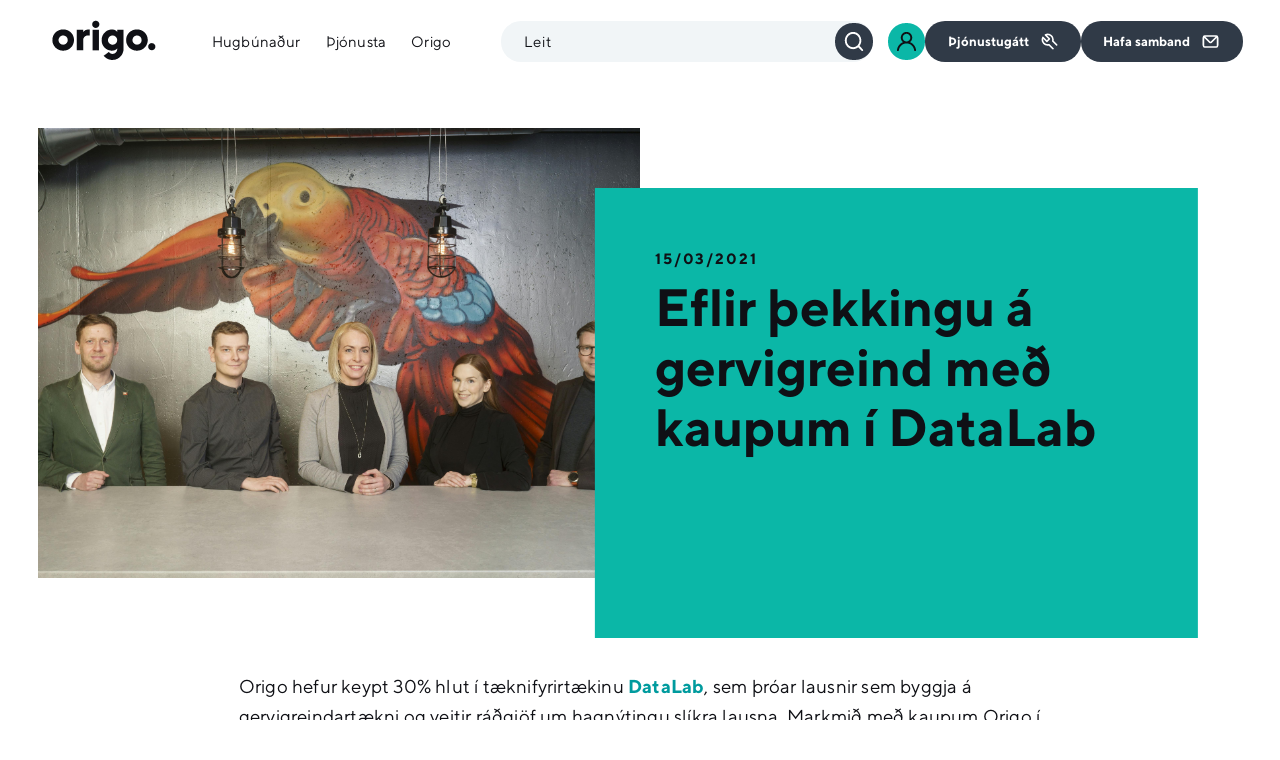

--- FILE ---
content_type: text/html; charset=utf-8
request_url: https://www.origo.is/frettir/origo-kaupir-i-datalab
body_size: 21554
content:
<!DOCTYPE html><html lang="is"><head><meta charSet="utf-8" data-next-head=""/><meta name="viewport" content="width=device-width" data-next-head=""/><script type="application/ld+json" data-next-head="">{"@context":"https://schema.org","@type":"NewsArticle","mainEntityOfPage":{"@type":"WebPage","@id":"https://www.origo.is/frettir/origo-kaupir-i-datalab"},"headline":"Eflir þekkingu á gervigreind með kaupum í DataLab","datePublished":"2022-09-16T15:33:54+0000","dateModified":"2022-09-16T15:33:54+0000","image":"https://images.prismic.io/new-origo/15d76f1e-7671-4443-8f60-c6365fbd3525_ORIGO_DATA11468A.jpg?auto=compress,format","abstract":"Origo hefur keypt 30% hlut í tæknifyrirtækinu DataLab, sem þróar lausnir sem byggja á gervigreindartækni og veitir ráðgjöf um hagnýtingu slíkra lausna.","author":{"@type":"Organization","name":"Origo","url":"https://www.origo.is/um-origo"},"keywords":[]}</script><title data-next-head="">Eflir þekkingu á gervigreind með kaupum í DataLab</title><meta property="og:title" content="Eflir þekkingu á gervigreind með kaupum í DataLab" data-next-head=""/><meta property="og:description" name="description" content="Origo hefur keypt 30% hlut í tæknifyrirtækinu DataLab, sem þróar lausnir sem byggja á gervigreindartækni og veitir ráðgjöf um hagnýtingu slíkra lausna." data-next-head=""/><meta property="description" content="Origo hefur keypt 30% hlut í tæknifyrirtækinu DataLab, sem þróar lausnir sem byggja á gervigreindartækni og veitir ráðgjöf um hagnýtingu slíkra lausna." data-next-head=""/><meta property="og:image" content="https://images.prismic.io/new-origo/15d76f1e-7671-4443-8f60-c6365fbd3525_ORIGO_DATA11468A.jpg?auto=compress,format" data-next-head=""/><meta property="twitter:image" content="https://images.prismic.io/new-origo/15d76f1e-7671-4443-8f60-c6365fbd3525_ORIGO_DATA11468A.jpg?auto=compress,format" data-next-head=""/><meta property="publicationdate" name="publicationdate" content="2021-03-15" data-next-head=""/><meta property="twitter:card" content="summary_large_image" data-next-head=""/><meta property="og:type" content="website" data-next-head=""/><meta property="version" content="__NEXT_PUBLIC_VERSION_NUMBER__" data-next-head=""/><link rel="apple-touch-icon" sizes="180x180" href="/./favicon/apple-touch-icon.png"/><link rel="icon" type="image/png" sizes="32x32" href="/./favicon/favicon-32x32.png"/><link rel="icon" type="image/png" sizes="16x16" href="/./favicon/favicon-16x16.png"/><link rel="manifest" href="/./favicon/site.webmanifest"/><link rel="mask-icon" href="/./favicon/safari-pinned-tab.svg" color="#5bbad5"/><link rel="shortcut icon" href="/./favicon/favicon.ico"/><meta name="msapplication-TileColor" content="#ffffff"/><meta name="msapplication-config" content="/./favicon/browserconfig.xml"/><meta name="theme-color" content="#ffffff"/><meta property="og:site_name" content="Origo"/><meta name="identity" content="Vercel Origo web site"/><script async="" src="//js.hsforms.net/forms/v2.js"></script><link data-next-font="" rel="preconnect" href="/" crossorigin="anonymous"/><link rel="preload" href="/_next/static/css/39fe3bc2c7cbe40a.css" as="style"/><link rel="stylesheet" href="/_next/static/css/39fe3bc2c7cbe40a.css" data-n-g=""/><link rel="preload" href="/_next/static/css/b2efb63e5bb3160a.css" as="style"/><link rel="stylesheet" href="/_next/static/css/b2efb63e5bb3160a.css" data-n-p=""/><noscript data-n-css=""></noscript><script defer="" nomodule="" src="/_next/static/chunks/polyfills-42372ed130431b0a.js"></script><script src="/_next/static/chunks/webpack-f2f99119345d6dc8.js" defer=""></script><script src="/_next/static/chunks/framework-b62903f951c9a0ac.js" defer=""></script><script src="/_next/static/chunks/main-09294895b226586e.js" defer=""></script><script src="/_next/static/chunks/pages/_app-2453f891efda7a4c.js" defer=""></script><script src="/_next/static/chunks/pages/frettir/%5Buid%5D-a654b6151ce50dca.js" defer=""></script><script src="/_next/static/n40tDlIxvkEHW6xP0Y5Gs/_buildManifest.js" defer=""></script><script src="/_next/static/n40tDlIxvkEHW6xP0Y5Gs/_ssgManifest.js" defer=""></script></head><body><script>is</script><div id="__next"><div class="_1t0crcc0"><header class="_1w0a8lk0 _1w0a8lk2"><div class="r13d9r0 r13d9r1"><div class="_5rl820 _5rl82w _5rl824h _1w0a8lkc"><div class="_5rl820 _5rl82w _5rl824h _1w0a8lkd"><div class="_5rl820 _5rl82w _5rl824f _5rl824h _5rl824p _5rl824u"><a class="sr-only" href="#main">Hoppa yfir valmynd</a><a aria-label="Origo forsíða" href="/"><svg xmlns="http://www.w3.org/2000/svg" width="132" height="40" viewBox="0 0 142 55" fill="none"><path d="M141.692 36.6582C141.692 39.3615 139.458 41.5961 136.703 41.5961C133.949 41.5961 131.715 39.4124 131.715 36.6582C131.715 33.904 133.949 31.7202 136.703 31.7202C139.458 31.7202 141.692 33.9548 141.692 36.6582Z" fill="var(--_1h1cr2uw)"></path><path d="M0 27.5741C0 19.3078 6.55122 12.9165 14.9192 12.9165C23.2872 12.9165 29.7875 19.3624 29.7875 27.5741C29.7875 35.7858 23.2363 42.2316 14.9192 42.2316C6.60209 42.2316 0 35.8367 0 27.5741ZM21.1543 27.5741C21.1543 24.0932 18.4001 21.2845 14.9155 21.2845C11.431 21.2845 8.52058 24.0387 8.52058 27.5741C8.52058 31.1095 11.3293 33.9145 14.9155 33.9145C18.5018 33.9145 21.1543 31.1058 21.1543 27.5741Z" fill="var(--_1h1cr2uw)"></path><path d="M101.389 27.5741C101.389 19.3078 107.941 12.9165 116.309 12.9165C124.677 12.9165 131.177 19.3624 131.177 27.5741C131.177 35.7858 124.626 42.2316 116.309 42.2316C107.991 42.2316 101.389 35.8367 101.389 27.5741ZM122.787 27.5741C122.787 24.0932 120.033 21.2845 116.548 21.2845C113.064 21.2845 110.153 24.0387 110.153 27.5741C110.153 31.1095 112.962 33.9145 116.548 33.9145C120.135 33.9145 122.787 31.1058 122.787 27.5741Z" fill="var(--_1h1cr2uw)"></path><path d="M64.0442 13.4473H55.3092V41.7269H64.0442V13.4473Z" fill="var(--_1h1cr2uw)"></path><path d="M59.6767 10.9512C62.432 10.9512 64.6655 8.71768 64.6655 5.96244C64.6655 3.2072 62.432 0.973633 59.6767 0.973633C56.9215 0.973633 54.6879 3.2072 54.6879 5.96244C54.6879 8.71768 56.9215 10.9512 59.6767 10.9512Z" fill="var(--_1h1cr2uw)"></path><path d="M42.3377 16.9938V13.3494H33.5518V41.629H42.3377L42.3522 28.9662C42.3522 26.6298 42.5375 25.8014 42.8936 25.0057C44.387 21.6665 48.2458 20.511 51.5377 21.463V13.2004C47.2865 12.4919 43.6712 14.2069 42.3377 16.9938Z" fill="var(--_1h1cr2uw)"></path><path d="M89.1082 13.3127V16.1214C86.4775 13.0039 82.3644 12.6006 79.0107 13.3164C76.7506 13.7996 74.814 14.886 73.5459 15.8344C69.7598 18.6758 67.7141 22.8725 67.7177 27.5706C67.7177 35.6661 73.3097 41.5305 80.9219 42.1373C81.3325 42.17 81.7467 42.1918 82.1682 42.1918C85.8671 42.1918 88.1344 40.277 89.1518 39.2487C89.1591 39.3177 89.1772 40.3061 89.1191 40.8111C88.7376 44.0013 86.1069 46.6574 82.8803 46.6574C80.6821 46.6574 78.7781 45.6001 77.6336 43.9686L70.6173 49.1173C75.25 55.2797 82.6224 54.9709 82.6405 54.9709C87.4477 54.9709 91.6625 52.8162 94.3659 49.4116C96.1209 47.2969 97.309 44.7099 97.7269 41.883C97.8359 41.149 97.894 40.4005 97.894 39.6375V13.3091H89.1082V13.3127ZM82.8077 33.962C79.3195 33.962 76.4926 31.1351 76.4926 27.6469C76.4926 24.1587 79.3195 21.3319 82.8077 21.3319C86.2958 21.3319 89.1227 24.1587 89.1227 27.6469C89.1227 31.1351 86.2958 33.962 82.8077 33.962Z" fill="var(--_1h1cr2uw)"></path></svg></a></div><div class="_5rl820 _5rl82w _5rl824h _5rl824p _5rl8256 _1w0a8lk3 "><div style="width:100%"><nav class="_1newhf80"><div class="_5rl820 _5rl82w _5rl824h _1newhf84"><div style="display:grid;place-content:center;height:100%" class="_5rl820 _5rl82w _5rl824h"><button class="_1newhf83 false false " aria-haspopup="true" aria-expanded="false" data-text="Hugbúnaður">Hugbúnaður</button></div><div style="display:grid;place-content:center;height:100%" class="_5rl820 _5rl82w _5rl824h"><button class="_1newhf83 false false " aria-haspopup="true" aria-expanded="false" data-text="Þjónusta">Þjónusta</button></div><div style="display:grid;place-content:center;height:100%" class="_5rl820 _5rl82w _5rl824h"><button class="_1newhf83 false false " aria-haspopup="true" aria-expanded="false" data-text="Origo">Origo</button></div></div></nav></div></div></div><div class="_5rl820 _5rl82w _5rl824h _1w0a8lke"><div style="align-self:stretch" class="_5rl820 _5rl82w _5rl824h"><div class="_5rl820 _5rl82w _5rl824h _1ajcv8y0"><div class="_5rl820 _5rl82w _5rl821 _5rl824h _5rl824v"><form class="_1ajcv8y2"><label for="search" class="sr-only">Leit</label><input class="_1ajcv8y1" type="search" id="search" name="search" placeholder="Leit" autoComplete="off" value=""/></form></div><div class="_5rl820 _5rl82w _5rl824h _1ajcv8y4"><div class="_5rl820 _5rl82w _5rl824h _1ajcv8y6 _1ajcv8y7"><svg xmlns="http://www.w3.org/2000/svg" width="1.5rem" height="1.5rem" viewBox="0 0 24 24" fill="white" style="transition:fill var(--_1h1cr2u80) var(--_1h1cr2u7z);overflow:visible"><path d="M21.71,20.29,18,16.61A9,9,0,1,0,16.61,18l3.68,3.68a1,1,0,0,0,1.42,0A1,1,0,0,0,21.71,20.29ZM11,18a7,7,0,1,1,7-7A7,7,0,0,1,11,18Z"></path></svg></div></div></div></div><div class="_5rl820 _5rl82w _5rl824h _5rl825g"><div style="flex-grow:1;width:auto;gap:1rem;align-items:center;flex-direction:row;display:flex" class=""><div class="_5rl820 _5rl82w _5rl824h"><button aria-label="Innskráning" class="_1p8pxq6i _1p8pxq62f _1p8pxq62m _1p8pxq62p _1p8pxq630 _1p8pxq633"><div class="_5rl820 _5rl82w _5rl824f _5rl8213 _5rl824h _5rl824p"><svg xmlns="http://www.w3.org/2000/svg" width="1.5rem" height="1.5rem" viewBox="0 0 24 24" fill="var(--_1h1cr2u2w)" style="transition:fill var(--_1h1cr2u80) var(--_1h1cr2u7z);overflow:visible"><path d="M15.71 12.71C16.6904 11.9387 17.406 10.8809 17.7572 9.68394C18.1085 8.48697 18.0779 7.21027 17.6698 6.03147C17.2617 4.85267 16.4963 3.83039 15.4801 3.10686C14.4639 2.38332 13.2474 1.99451 12 1.99451C10.7525 1.99451 9.53611 2.38332 8.51993 3.10686C7.50374 3.83039 6.73834 4.85267 6.33021 6.03147C5.92208 7.21027 5.89151 8.48697 6.24276 9.68394C6.59401 10.8809 7.3096 11.9387 8.29 12.71C6.61007 13.383 5.14428 14.4994 4.04889 15.9399C2.95349 17.3805 2.26956 19.0913 2.07 20.89C2.05555 21.0213 2.06711 21.1542 2.10402 21.2811C2.14093 21.4079 2.20246 21.5263 2.28511 21.6293C2.45202 21.8375 2.69478 21.9708 2.96 22C3.22521 22.0292 3.49116 21.9518 3.69932 21.7849C3.90749 21.618 4.04082 21.3752 4.07 21.11C4.28958 19.1552 5.22168 17.3498 6.68822 16.0388C8.15475 14.7278 10.0529 14.003 12.02 14.003C13.9871 14.003 15.8852 14.7278 17.3518 16.0388C18.8183 17.3498 19.7504 19.1552 19.97 21.11C19.9972 21.3557 20.1144 21.5827 20.2991 21.747C20.4838 21.9114 20.7228 22.0015 20.97 22H21.08C21.3421 21.9698 21.5817 21.8373 21.7466 21.6313C21.9114 21.4252 21.9881 21.1624 21.96 20.9C21.7595 19.0962 21.0719 17.381 19.9708 15.9382C18.8698 14.4954 17.3969 13.3795 15.71 12.71ZM12 12C11.2089 12 10.4355 11.7654 9.77772 11.3259C9.11992 10.8864 8.60723 10.2616 8.30448 9.53074C8.00173 8.79983 7.92251 7.99557 8.07686 7.21964C8.2312 6.44372 8.61216 5.73099 9.17157 5.17158C9.73098 4.61217 10.4437 4.2312 11.2196 4.07686C11.9956 3.92252 12.7998 4.00173 13.5307 4.30448C14.2616 4.60724 14.8863 5.11993 15.3259 5.77772C15.7654 6.43552 16 7.20888 16 8C16 9.06087 15.5786 10.0783 14.8284 10.8284C14.0783 11.5786 13.0609 12 12 12Z"></path></svg></div></button></div><a id="verslunNavigationButton" class="_1p8pxq62f _1p8pxq62h _1p8pxq62j _1p8pxq62q _1p8pxq65" target="_blank" rel="noopener noreferrer" href="https://mitt.origo.is/"><span class="_1p8pxq631">Þjónustugátt</span><div style="margin-left:0.75rem" class="_5rl820 _5rl82w _5rl824f _5rl824h _5rl824p"><svg xmlns="http://www.w3.org/2000/svg" width="1.25rem" height="1.25rem" viewBox="0 0 24 24" fill="var(--_1h1cr2u6t)" style="transition:fill var(--_1h1cr2u80) var(--_1h1cr2u7z);overflow:visible"><path d="M21.71,15.58l-4.52-4.51a6.85,6.85,0,0,0,.14-1.4A7.67,7.67,0,0,0,6.42,2.72a1,1,0,0,0-.57.74,1,1,0,0,0,.28.88l4.35,4.34-1.8,1.8L4.34,6.13a1,1,0,0,0-.88-.27,1,1,0,0,0-.74.56,7.67,7.67,0,0,0,7,10.91,6.85,6.85,0,0,0,1.4-.14l4.51,4.52a1,1,0,0,0,1.42,0,1,1,0,0,0,0-1.42l-4.9-4.9a1,1,0,0,0-.95-.26,5.88,5.88,0,0,1-1.48.2A5.67,5.67,0,0,1,4,9.67a6,6,0,0,1,.08-1L8,12.6a1,1,0,0,0,1.42,0L12.6,9.39A1,1,0,0,0,12.6,8L8.71,4.08a6.12,6.12,0,0,1,1-.08,5.67,5.67,0,0,1,5.66,5.67,5.88,5.88,0,0,1-.2,1.48,1,1,0,0,0,.26.95l4.9,4.9a1,1,0,0,0,1.42-1.42Z"></path></svg></div></a><a id="verkstaediNavigationButton" class="_1p8pxq62f _1p8pxq62h _1p8pxq62j _1p8pxq62q _1p8pxq65" target="_blank" rel="noopener noreferrer" href="/hafa-samband"><span class="_1p8pxq631">Hafa samband</span><div style="margin-left:0.75rem" class="_5rl820 _5rl82w _5rl824f _5rl824h _5rl824p"><svg xmlns="http://www.w3.org/2000/svg" width="1.25rem" height="1.25rem" viewBox="0 0 24 24" fill="var(--_1h1cr2u6t)" style="transition:fill var(--_1h1cr2u80) var(--_1h1cr2u7z);overflow:visible"><path d="M19,4H5A3,3,0,0,0,2,7V17a3,3,0,0,0,3,3H19a3,3,0,0,0,3-3V7A3,3,0,0,0,19,4Zm-.41,2-5.88,5.88a1,1,0,0,1-1.42,0L5.41,6ZM20,17a1,1,0,0,1-1,1H5a1,1,0,0,1-1-1V7.41l5.88,5.88a3,3,0,0,0,4.24,0L20,7.41Z"></path></svg></div></a></div></div></div></div></div></header><div style="padding-top:5.5rem" class="_5rl820 _5rl82x _5rl824h _5rl8256"><main id="main"><div><div class="r13d9r0 r13d9r1"><div class="_5rl820 _5rl82w _5rl824f _5rl8221 _5rl822d _5rl824h"></div></div><div class="_5rl820 _5rl82w _5rl824i _5rl824u"><div class="r13d9r0 r13d9r1"><div style="display:flex;flex-direction:row-reverse" class="_5rl820 _5rl82w _5rl824h"><div style="background-color:var(--_1h1cr2u2);min-height:450px" class="_5rl820 _5rl82w _5rl824h _85j6gq4"><div class="_5rl820 _5rl82w _5rl824h"><p class="gzha0h0 gzha0h4 _85j6gq5 _85j6gq7">15/03/2021</p></div><div style="width:100%;word-break:break-word" class="_5rl820 _5rl82w _5rl824i"><h1 class="_114dqav0 _114dqav2 _114dqavk _114dqav1s undefined">Eflir þekkingu á gervigreind með kaupum í DataLab</h1></div></div><div class="_5rl820 _5rl82w _5rl824h _5rl8255"><div class="_85j6gq9 _85j6gq0 _85j6gq3" style="width:100%;height:450px"><img alt="Frá vinstri: Brynjólfur Borgar Jónsson, Dennis Mattsson, Inga Steinunn Björgvinsdóttir, Stella Kristín Hallgrímsdóttir og Örn Þór Alfreðsson" loading="eager" decoding="async" data-nimg="fill" style="position:absolute;height:100%;width:100%;left:0;top:0;right:0;bottom:0;object-fit:cover;object-position:center;color:transparent;background-size:cover;background-position:center;background-repeat:no-repeat;background-image:url(&quot;data:image/svg+xml;charset=utf-8,%3Csvg xmlns=&#x27;http://www.w3.org/2000/svg&#x27; %3E%3Cfilter id=&#x27;b&#x27; color-interpolation-filters=&#x27;sRGB&#x27;%3E%3CfeGaussianBlur stdDeviation=&#x27;20&#x27;/%3E%3CfeColorMatrix values=&#x27;1 0 0 0 0 0 1 0 0 0 0 0 1 0 0 0 0 0 100 -1&#x27; result=&#x27;s&#x27;/%3E%3CfeFlood x=&#x27;0&#x27; y=&#x27;0&#x27; width=&#x27;100%25&#x27; height=&#x27;100%25&#x27;/%3E%3CfeComposite operator=&#x27;out&#x27; in=&#x27;s&#x27;/%3E%3CfeComposite in2=&#x27;SourceGraphic&#x27;/%3E%3CfeGaussianBlur stdDeviation=&#x27;20&#x27;/%3E%3C/filter%3E%3Cimage width=&#x27;100%25&#x27; height=&#x27;100%25&#x27; x=&#x27;0&#x27; y=&#x27;0&#x27; preserveAspectRatio=&#x27;xMidYMid slice&#x27; style=&#x27;filter: url(%23b);&#x27; href=&#x27;https://images.prismic.io/new-origo/15d76f1e-7671-4443-8f60-c6365fbd3525_ORIGO_DATA11468A.jpg?auto=compress,format&#x27;/%3E%3C/svg%3E&quot;)" sizes="100vw" srcSet="/_next/image?url=https%3A%2F%2Fimages.prismic.io%2Fnew-origo%2F15d76f1e-7671-4443-8f60-c6365fbd3525_ORIGO_DATA11468A.jpg%3Fauto%3Dcompress%2Cformat&amp;w=640&amp;q=100 640w, /_next/image?url=https%3A%2F%2Fimages.prismic.io%2Fnew-origo%2F15d76f1e-7671-4443-8f60-c6365fbd3525_ORIGO_DATA11468A.jpg%3Fauto%3Dcompress%2Cformat&amp;w=750&amp;q=100 750w, /_next/image?url=https%3A%2F%2Fimages.prismic.io%2Fnew-origo%2F15d76f1e-7671-4443-8f60-c6365fbd3525_ORIGO_DATA11468A.jpg%3Fauto%3Dcompress%2Cformat&amp;w=828&amp;q=100 828w, /_next/image?url=https%3A%2F%2Fimages.prismic.io%2Fnew-origo%2F15d76f1e-7671-4443-8f60-c6365fbd3525_ORIGO_DATA11468A.jpg%3Fauto%3Dcompress%2Cformat&amp;w=1080&amp;q=100 1080w, /_next/image?url=https%3A%2F%2Fimages.prismic.io%2Fnew-origo%2F15d76f1e-7671-4443-8f60-c6365fbd3525_ORIGO_DATA11468A.jpg%3Fauto%3Dcompress%2Cformat&amp;w=1200&amp;q=100 1200w, /_next/image?url=https%3A%2F%2Fimages.prismic.io%2Fnew-origo%2F15d76f1e-7671-4443-8f60-c6365fbd3525_ORIGO_DATA11468A.jpg%3Fauto%3Dcompress%2Cformat&amp;w=1920&amp;q=100 1920w, /_next/image?url=https%3A%2F%2Fimages.prismic.io%2Fnew-origo%2F15d76f1e-7671-4443-8f60-c6365fbd3525_ORIGO_DATA11468A.jpg%3Fauto%3Dcompress%2Cformat&amp;w=2048&amp;q=100 2048w, /_next/image?url=https%3A%2F%2Fimages.prismic.io%2Fnew-origo%2F15d76f1e-7671-4443-8f60-c6365fbd3525_ORIGO_DATA11468A.jpg%3Fauto%3Dcompress%2Cformat&amp;w=3840&amp;q=100 3840w" src="/_next/image?url=https%3A%2F%2Fimages.prismic.io%2Fnew-origo%2F15d76f1e-7671-4443-8f60-c6365fbd3525_ORIGO_DATA11468A.jpg%3Fauto%3Dcompress%2Cformat&amp;w=3840&amp;q=100"/></div></div></div></div><div class="r13d9r0 r13d9r1"><div style="max-width:53.5rem" class="_5rl820 _5rl82w _5rl8233 _5rl824i"><p class="gzha0h0 gzha0h4 ">Origo hefur keypt 30% hlut í tæknifyrirtækinu <a rel="noopener noreferrer" href="https://datalab.is/" style="color:var(--_1h1cr2u4);font-weight:600;text-decoration:none">DataLab</a>, sem þróar lausnir sem byggja á gervigreindartækni og veitir ráðgjöf um hagnýtingu slíkra lausna. Markmið með kaupum Origo í DataLab er að efla þjónustu á gagnadrifnum og snjöllum lausnum, þar sem fjölbreytt gögn og aðferðir úr smiðju gervigreindar og gagnavísinda eru nýttar til að sjálfvirknivæða viðskiptaferla, bæta upplifun notenda, auka sölu, draga úr óvissu, áhættu og kostnaði og auka skilvirkni í rekstri.  </p><h3 class="_114dqav0 _114dqav4 undefined" style="margin-top:0.5rem;margin-bottom:0.5rem">Gervigreind sem eflir rekstur fyrirtækja</h3><p class="gzha0h0 gzha0h4 "> „Gervigreind og nýting gagna úr ólíkum áttum verður sífellt stærri þáttur í rekstri fyrirtækja, þar sem þau geta skipt sköpum í sívaxandi samkeppni. Í raun eru gögn alls staðar, en oft illa flokkuð sem gerir starfsfólki erfiðara um vik að nýta þau bæði til innri og ytri nota. Þess vegna getur gervigreind og gagnavísindi hjálpað okkur að draga fram þær upplýsingar sem máli skipta, bætt reksturinn og aukið samkeppnisfærni fyrirtækja. Við sjáum stóraukinn áhuga viðskiptavina okkar á nýta gagnadrifnar lausnir í sínum rekstri og með kaupum í DataLab, sem við teljum vera leiðandi á sínu sviði, sjáum við fram á að geta komið enn betur til móts við stórbreyttar þarfir markaðarins,“ segir Örn Þór Alfreðsson framkvæmdastjóri Þjónustulausna hjá Origo.</p><h3 class="_114dqav0 _114dqav4 undefined" style="margin-top:0.5rem;margin-bottom:0.5rem">Gríðarleg eftirspurn eftir gagandrifnum lausnum </h3><p class="gzha0h0 gzha0h4 ">  „Vöxtur í stafrænni tækni, ekki síst gagnadrifnum lausnum sem byggja á gervigreind, hefur verið afar hraður síðustu ár. Mörg fyrirtæki reiða sig alfarið orðið á slíkar lausnir til að besta sinn rekstur og efla þjónustu, þar á meðal fjölmörg íslensk fyrirtæki. Engu að síður erum við rétt að hefja vegferð sem byggir á gagnadrifnum lausnum og við í DataLab finnum fyrir sívaxandi áhuga á okkar sérþekkingu. Við bindum miklar vonir við samstarfið við Origo, sem hefur verið leiðandi fyrirtæki í hugbúnaðarþróun og stafrænum lausnum. Bæði félög sjá veruleg samlegðaráhrif með kaupunum og enn öflugara lausnaframboð en áður,“ segir Brynjólfur Borgar Jónsson stofnandi DataLab.</p></div></div></div><div style="flex-direction:row;display:flex;justify-content:center;padding-bottom:3rem;padding-top:3rem"><div style="background-color:#F6FCFC;width:26.25rem" class="_5rl820 _5rl82w _5rl824f _5rl824h _5rl824u ewds5m0"><div class="_5rl820 _5rl82w _5rl821h _5rl824h"><p class="gzha0h0 gzha0h3 " style="margin:0;font-size:0.875rem">Deila frétt</p></div><div class="_5rl820 _5rl82w _5rl824h"><div class="_5rl820 _5rl82w _5rl824f _5rl824h ewds5m1"><button class="react-share__ShareButton" style="background-color:transparent;border:none;padding:0;font:inherit;color:inherit;cursor:pointer"><svg width="24" height="24" viewBox="0 0 24 24" fill="none" xmlns="http://www.w3.org/2000/svg"><path d="M15.1199 5.32003H16.9999V2.14003C16.0896 2.04538 15.175 1.99865 14.2599 2.00003C11.5399 2.00003 9.67986 3.66003 9.67986 6.70003V9.32003H6.60986V12.88H9.67986V22H13.3599V12.88H16.4199L16.8799 9.32003H13.3599V7.05003C13.3599 6.00003 13.6399 5.32003 15.1199 5.32003Z" fill="#0F1015"></path></svg></button></div><div class="_5rl820 _5rl82w _5rl824h ewds5m1"><button class="react-share__ShareButton" style="background-color:transparent;border:none;padding:0;font:inherit;color:inherit;cursor:pointer"><svg width="27" height="22" viewBox="0 0 27 22" fill="none" xmlns="http://www.w3.org/2000/svg"><path d="M26.8334 2.64475C25.8312 3.07954 24.7713 3.36696 23.6867 3.49808C24.831 2.81451 25.6884 1.73912 26.1001 0.471412C25.0248 1.1115 23.8478 1.56247 22.6201 1.80475C21.7995 0.914842 20.7067 0.322474 19.5132 0.120548C18.3196 -0.081379 17.0928 0.118557 16.0251 0.688998C14.9575 1.25944 14.1093 2.16812 13.6137 3.27253C13.1181 4.37693 13.0031 5.6146 13.2867 6.79141C11.1127 6.68145 8.986 6.11535 7.04495 5.12989C5.10391 4.14444 3.39188 2.76167 2.02008 1.07141C1.53893 1.91164 1.28611 2.86318 1.28675 3.83141C1.28504 4.73059 1.5057 5.61623 1.92909 6.4095C2.35247 7.20276 2.96544 7.87903 3.71341 8.37808C2.84405 8.35443 1.99326 8.12114 1.23341 7.69808V7.76475C1.23993 9.0246 1.68141 10.2435 2.48317 11.2154C3.28493 12.1872 4.39776 12.8523 5.63341 13.0981C5.15776 13.2428 4.66391 13.3192 4.16675 13.3247C3.8226 13.3207 3.47931 13.2895 3.14008 13.2314C3.49196 14.3152 4.17291 15.2623 5.08818 15.941C6.00345 16.6196 7.10752 16.9961 8.24675 17.0181C6.32302 18.5318 3.94793 19.3579 1.50008 19.3647C1.0544 19.3662 0.609062 19.3395 0.166748 19.2847C2.66599 20.8984 5.5785 21.755 8.55342 21.7514C10.6063 21.7727 12.6429 21.3848 14.5442 20.6102C16.4455 19.8356 18.1734 18.6899 19.627 17.2401C21.0806 15.7902 22.2307 14.0653 23.0102 12.166C23.7896 10.2666 24.1828 8.23105 24.1667 6.17808C24.1667 5.95141 24.1667 5.71141 24.1667 5.47141C25.213 4.69116 26.1154 3.73465 26.8334 2.64475Z" fill="#0F1015"></path></svg></button></div><div class="_5rl820 _5rl82w _5rl824h ewds5m1"><button class="react-share__ShareButton" style="background-color:transparent;border:none;padding:0;font:inherit;color:inherit;cursor:pointer"><svg width="27" height="28" viewBox="0 0 27 28" fill="none" xmlns="http://www.w3.org/2000/svg"><path d="M24.7932 0.578067H2.20658C1.95269 0.574541 1.70058 0.621064 1.46467 0.714979C1.22876 0.808894 1.01365 0.948361 0.831645 1.12542C0.649638 1.30247 0.504291 1.51365 0.403905 1.74688C0.303519 1.98011 0.25006 2.23084 0.246582 2.48473V25.3381C0.25006 25.592 0.303519 25.8427 0.403905 26.0759C0.504291 26.3092 0.649638 26.5203 0.831645 26.6974C1.01365 26.8744 1.22876 27.0139 1.46467 27.1078C1.70058 27.2017 1.95269 27.2483 2.20658 27.2447H24.7932C25.0471 27.2483 25.2992 27.2017 25.5352 27.1078C25.7711 27.0139 25.9862 26.8744 26.1682 26.6974C26.3502 26.5203 26.4955 26.3092 26.5959 26.0759C26.6963 25.8427 26.7498 25.592 26.7533 25.3381V2.48473C26.7498 2.23084 26.6963 1.98011 26.5959 1.74688C26.4955 1.51365 26.3502 1.30247 26.1682 1.12542C25.9862 0.948361 25.7711 0.808894 25.5352 0.714979C25.2992 0.621064 25.0471 0.574541 24.7932 0.578067V0.578067ZM8.28658 22.8981H4.28658V10.8981H8.28658V22.8981ZM6.28658 9.21807C5.73493 9.21807 5.20588 8.99892 4.8158 8.60885C4.42572 8.21877 4.20658 7.68972 4.20658 7.13807C4.20658 6.58642 4.42572 6.05736 4.8158 5.66728C5.20588 5.27721 5.73493 5.05807 6.28658 5.05807C6.57951 5.02485 6.87615 5.05387 7.15708 5.14324C7.43801 5.23262 7.6969 5.38032 7.91679 5.57668C8.13668 5.77305 8.31262 6.01364 8.43308 6.28271C8.55354 6.55178 8.61581 6.84326 8.61581 7.13807C8.61581 7.43287 8.55354 7.72435 8.43308 7.99342C8.31262 8.26249 8.13668 8.50309 7.91679 8.69945C7.6969 8.89581 7.43801 9.04352 7.15708 9.13289C6.87615 9.22226 6.57951 9.25129 6.28658 9.21807V9.21807ZM22.7132 22.8981H18.7132V16.4581C18.7132 14.8447 18.1399 13.7914 16.6866 13.7914C16.2368 13.7947 15.7988 13.9358 15.4317 14.1956C15.0646 14.4555 14.7859 14.8216 14.6333 15.2447C14.5289 15.5581 14.4837 15.8882 14.4999 16.2181V22.8847H10.4999C10.4999 22.8847 10.4999 11.9781 10.4999 10.8847H14.4999V12.5781C14.8633 11.9475 15.3918 11.4281 16.0285 11.0757C16.6652 10.7232 17.386 10.5512 18.1132 10.5781C20.7799 10.5781 22.7132 12.2981 22.7132 15.9914V22.8981Z" fill="#0F1015"></path></svg></button></div></div></div></div></div></main></div></div></div><script id="__NEXT_DATA__" type="application/json">{"props":{"pageProps":{"news":{"id":"YySXXhMAACMADJ-M","uid":"origo-kaupir-i-datalab","url":"/frettir/origo-kaupir-i-datalab","type":"news","href":"https://new-origo.cdn.prismic.io/api/v2/documents/search?ref=aTFkuBIAACAA-DW4\u0026q=%5B%5B%3Ad+%3D+at%28document.id%2C+%22YySXXhMAACMADJ-M%22%29+%5D%5D","tags":[],"first_publication_date":"2022-09-16T15:33:54+0000","last_publication_date":"2022-09-16T15:33:54+0000","slugs":["gervigreind-sem-eflir-rekstur-fyrirt%C3%A6kja"],"linked_documents":[],"lang":"is","alternate_languages":[],"data":{"title":"Eflir þekkingu á gervigreind með kaupum í DataLab","introtext":null,"summary":"Origo hefur keypt 30% hlut í tæknifyrirtækinu DataLab, sem þróar lausnir sem byggja á gervigreindartækni og veitir ráðgjöf um hagnýtingu slíkra lausna.","date":"2021-03-15","image":{"dimensions":{"width":4082,"height":2720},"alt":"Frá vinstri: Brynjólfur Borgar Jónsson, Dennis Mattsson, Inga Steinunn Björgvinsdóttir, Stella Kristín Hallgrímsdóttir og Örn Þór Alfreðsson","copyright":null,"url":"https://images.prismic.io/new-origo/15d76f1e-7671-4443-8f60-c6365fbd3525_ORIGO_DATA11468A.jpg?auto=compress,format","id":"YySWjxMAACIADJvS","edit":{"x":0,"y":0,"zoom":1,"background":"#fff"}},"content":[{"type":"paragraph","text":"Origo hefur keypt 30% hlut í tæknifyrirtækinu DataLab, sem þróar lausnir sem byggja á gervigreindartækni og veitir ráðgjöf um hagnýtingu slíkra lausna. Markmið með kaupum Origo í DataLab er að efla þjónustu á gagnadrifnum og snjöllum lausnum, þar sem fjölbreytt gögn og aðferðir úr smiðju gervigreindar og gagnavísinda eru nýttar til að sjálfvirknivæða viðskiptaferla, bæta upplifun notenda, auka sölu, draga úr óvissu, áhættu og kostnaði og auka skilvirkni í rekstri.  ","spans":[{"start":46,"end":53,"type":"hyperlink","data":{"link_type":"Web","url":"https://datalab.is/"}}]},{"type":"heading3","text":"Gervigreind sem eflir rekstur fyrirtækja","spans":[]},{"type":"paragraph","text":" „Gervigreind og nýting gagna úr ólíkum áttum verður sífellt stærri þáttur í rekstri fyrirtækja, þar sem þau geta skipt sköpum í sívaxandi samkeppni. Í raun eru gögn alls staðar, en oft illa flokkuð sem gerir starfsfólki erfiðara um vik að nýta þau bæði til innri og ytri nota. Þess vegna getur gervigreind og gagnavísindi hjálpað okkur að draga fram þær upplýsingar sem máli skipta, bætt reksturinn og aukið samkeppnisfærni fyrirtækja. Við sjáum stóraukinn áhuga viðskiptavina okkar á nýta gagnadrifnar lausnir í sínum rekstri og með kaupum í DataLab, sem við teljum vera leiðandi á sínu sviði, sjáum við fram á að geta komið enn betur til móts við stórbreyttar þarfir markaðarins,“ segir Örn Þór Alfreðsson framkvæmdastjóri Þjónustulausna hjá Origo.","spans":[]},{"type":"heading3","text":"Gríðarleg eftirspurn eftir gagandrifnum lausnum ","spans":[]},{"type":"paragraph","text":"  „Vöxtur í stafrænni tækni, ekki síst gagnadrifnum lausnum sem byggja á gervigreind, hefur verið afar hraður síðustu ár. Mörg fyrirtæki reiða sig alfarið orðið á slíkar lausnir til að besta sinn rekstur og efla þjónustu, þar á meðal fjölmörg íslensk fyrirtæki. Engu að síður erum við rétt að hefja vegferð sem byggir á gagnadrifnum lausnum og við í DataLab finnum fyrir sívaxandi áhuga á okkar sérþekkingu. Við bindum miklar vonir við samstarfið við Origo, sem hefur verið leiðandi fyrirtæki í hugbúnaðarþróun og stafrænum lausnum. Bæði félög sjá veruleg samlegðaráhrif með kaupunum og enn öflugara lausnaframboð en áður,“ segir Brynjólfur Borgar Jónsson stofnandi DataLab.","spans":[]}],"body":[],"meta_title":"Origo hefur keypt 30% hlut í tæknifyrirtækinu DataLab, sem þróar lausnir sem byggja á gervigreindartækni og veitir ráðgjöf um hagnýtingu slíkra lausna.","meta_description":"Origo hefur keypt 30% hlut í tæknifyrirtækinu DataLab, sem þróar lausnir sem byggja á gervigreindartækni og veitir ráðgjöf um hagnýtingu slíkra lausna.","og_image_id_full_path":null,"publishing":"listed","homepage":"show","storehomepage":null}},"lang":"is","menu":{"logo":{"dimensions":{"width":1200,"height":628},"alt":"Origo logo","copyright":null,"url":"https://images.prismic.io/new-origo/aNF8Lp5xUNkB0-8M_logosvart-1200x628px-.png?auto=format,compress","id":"aNF8Lp5xUNkB0-8M","edit":{"x":0,"y":0,"zoom":1,"background":"transparent"}},"buttonLabel":"Þjónustugátt","buttonLink":{"link_type":"Web","key":"d765374b-dc55-4cef-bedf-39a43f147e66","url":"https://mitt.origo.is/"},"buttonIcon":"Wrench","secondButtonLink":{"id":"Yz2nXxAAACgAar2f","type":"page","tags":[],"lang":"is","slug":"hafa-samband","first_publication_date":"2022-10-05T16:24:39+0000","last_publication_date":"2025-10-10T10:48:14+0000","uid":"hafa-samband","url":"/hafa-samband","link_type":"Document","key":"8e734122-1bce-4fc7-b343-25e91ead310c","isBroken":false},"secondButtonLabel":"Hafa samband","secondButtonIcon":"Envelope","profileButtonLabel":null,"profileButtonColor":"Blue","lang":"is","menus":[{"title":"Hugbúnaður","slices":[{"variation":"default","version":"sktwi1xtmkfgx8626","items":[{"linktitle":"Kjarni","linkdescription":"Mannauðs- og launakerfi sem heldur utan um allar upplýsingar starfsfólks frá ráðningu til starfsloka.","link":{"id":"YzgoEhMAACMAZGdG","type":"solution","tags":["Mannauðs- og launalausnir"],"lang":"is","slug":"kjarni-mannau%C3%B0s--og-launalausn","first_publication_date":"2022-10-01T11:55:56+0000","last_publication_date":"2025-07-08T15:04:04+0000","uid":"kjarni","url":"/hugbunadur/mannauds-og-launalausnir/kjarni","link_type":"Document","key":"e80ec103-c932-408b-bdd8-075ff99ce92e","isBroken":false},"icon":null,"image":{"dimensions":{"width":36,"height":36},"alt":null,"copyright":null,"url":"https://new-origo.cdn.prismic.io/new-origo/aJTJMaTt2nPbZ-EF_Kjarni1.svg","id":"aJTJMaTt2nPbZ-EF","edit":{"x":0,"y":0,"zoom":1,"background":"transparent"}},"ricklinkdescription":[{"type":"paragraph","text":"Mannauðs og launakerfi sem heldur utan um allar upplýsingar starfsfólks frá ráðningu til starfsloka.","spans":[{"start":0,"end":23,"type":"strong"}],"direction":"ltr"}]},{"linktitle":"Rúna","linkdescription":"Launasamanburður við markaðinn svo hægt sé að taka réttar ákvarðanir fyrir fyrirtæki og starfsfólk.","link":{"id":"ZNNlWhEAACAAnuwb","type":"solution","tags":["Rúna"],"lang":"is","slug":"runa-launavakt","first_publication_date":"2023-08-09T10:48:52+0000","last_publication_date":"2025-10-10T10:03:15+0000","uid":"runa","url":"/hugbunadur/mannauds-og-launalausnir/runa","link_type":"Document","key":"f8e6c209-66b2-4afc-8645-91496f58ab41","isBroken":false},"icon":null,"image":{"dimensions":{"width":36,"height":36},"alt":null,"copyright":null,"url":"https://new-origo.cdn.prismic.io/new-origo/aJTKg6Tt2nPbZ-FO_Ru%CC%81na1.svg","id":"aJTKg6Tt2nPbZ-FO","edit":{"x":0,"y":0,"zoom":1,"background":"transparent"}},"ricklinkdescription":[{"type":"paragraph","text":"Launasamanburður við markaðinn svo hægt sé að taka réttar ákvarðanir fyrir fyrirtæki og starfsfólk.","spans":[{"start":0,"end":16,"type":"strong"}],"direction":"ltr"}]},{"linktitle":"CCQ","linkdescription":"Gæðastjórnunarkerfi sem snýr að bættum verkferlum, hlítingu staðla, laga og reglugerða.","link":{"id":"Yzb_6BMAALxVXzrB","type":"solution","tags":["Gæða- og innkaupalausnir"],"lang":"is","slug":"ccq-g%C3%A6%C3%B0astjornunarlausn","first_publication_date":"2022-09-30T14:40:46+0000","last_publication_date":"2025-10-10T10:05:58+0000","uid":"ccq","url":"/hugbunadur/gaeda-og-innkaupalausnir/ccq","link_type":"Document","key":"a92cb98f-df23-4574-ac86-179c51e6e9c9","isBroken":false},"icon":null,"image":{"dimensions":{"width":36,"height":36},"alt":null,"copyright":null,"url":"https://new-origo.cdn.prismic.io/new-origo/aJTKnqTt2nPbZ-Fb_CCQ1.svg","id":"aJTKnqTt2nPbZ-Fb","edit":{"x":0,"y":0,"zoom":1,"background":"transparent"}},"ricklinkdescription":[{"type":"paragraph","text":"Gæðastjórnunarkerfi sem snýr að bættum verkferlum, hlítingu staðla, laga og reglugerða.","spans":[{"start":0,"end":19,"type":"strong"}],"direction":"ltr"}]}],"primary":{"title":"Gæði og mannauður","slicecolor":"Blue","menulink":{"id":"Yz6ichAAACgAbwj-","type":"page","tags":[],"lang":"is","slug":"hugbuna%C3%B0ur","first_publication_date":"2022-10-06T09:40:07+0000","last_publication_date":"2025-08-07T13:26:54+0000","uid":"hugbunadur","url":"/hugbunadur","link_type":"Document","key":"d80e6e8d-2107-409a-8380-ecb5c9868615","isBroken":false},"menulinklabel":"Sjá allar hugbúnaðarvörur","sideslicetitle":null,"sideslicetaglabel":null,"sideslicelink":{"link_type":"Any"},"sideslicelinktitle":null,"sidesliceimage":{"dimensions":{"width":1920,"height":1080},"alt":"Manneskja skrifar á lyklaborð","copyright":null,"url":"https://images.prismic.io/new-origo/10189a90-fe3f-46a2-b34e-0514638177a9_Origo_StockPhotos_4.7.1.jpg?auto=format,compress","id":"YzsDbBMAAGQ5cR39","edit":{"x":0,"y":0,"zoom":1,"background":"transparent"}}},"id":"menu_item$4342aafc-8ea7-42df-90f1-fcef45e6921f","slice_type":"menu_item","slice_label":null},{"variation":"default","version":"sktwi1xtmkfgx8626","items":[{"linktitle":"SpendSenze","linkdescription":"Sjálfvirk innkaupagreining sem gerir þér kleift að kafa ítarlega í reikninga fyrirtækisins.","link":{"id":"ZGyE2hEAACAA8CJn","type":"solution","tags":["SpendSenze","rafrænir reikningar"],"lang":"is","slug":"spendsenze---sjalfvirk-innkaupagreining","first_publication_date":"2023-05-23T10:02:45+0000","last_publication_date":"2025-10-10T10:10:00+0000","uid":"spendsenze","url":"/hugbunadur/gaeda-og-innkaupalausnir/spendsenze","link_type":"Document","key":"4710f547-b662-4a63-9256-14d475a7a2e2","isBroken":false},"icon":null,"image":{"dimensions":{"width":36,"height":36},"alt":null,"copyright":null,"url":"https://new-origo.cdn.prismic.io/new-origo/aJTKrKTt2nPbZ-Fc_SpendSenze1.svg","id":"aJTKrKTt2nPbZ-Fc","edit":{"x":0,"y":0,"zoom":1,"background":"transparent"}},"ricklinkdescription":[{"type":"paragraph","text":"Sjálfvirk innkaupagreining sem gerir þér kleift að kafa ítarlega í reikninga fyrirtækisins.","spans":[{"start":10,"end":26,"type":"strong"}],"direction":"ltr"}]},{"linktitle":"Tollvís","linkdescription":"Einfalt og þægilegt tollakerfi sem lágmarkar handavinnu í tollskýrslugerð með sjálfvirkni og gervigreind.","link":{"id":"Zk8I3xAAACQAy79C","type":"solution","tags":["Gæða- og innkaupalausnir"],"lang":"is","slug":"tollvis-sjalfvirkt-tollakerfi","first_publication_date":"2024-05-23T10:50:35+0000","last_publication_date":"2025-10-10T10:11:12+0000","uid":"tollvis","url":"/hugbunadur/gaeda-og-innkaupalausnir/tollvis","link_type":"Document","key":"812be8d1-d5f5-44c5-8ce3-3e46a15166b3","isBroken":false},"icon":null,"image":{"dimensions":{"width":36,"height":36},"alt":null,"copyright":null,"url":"https://new-origo.cdn.prismic.io/new-origo/aJTKvqTt2nPbZ-Fh_Tollvi%CC%81s1.svg","id":"aJTKvqTt2nPbZ-Fh","edit":{"x":0,"y":0,"zoom":1,"background":"transparent"}},"ricklinkdescription":[{"type":"paragraph","text":"Einfalt og þægilegt tollakerfi sem lágmarkar handavinnu í tollskýrslugerð með sjálfvirkni og gervigreind.","spans":[{"start":20,"end":30,"type":"strong"}],"direction":"ltr"}]},{"linktitle":"Timian","linkdescription":"Innkaupa- og beiðnalausn sem tengir innkaupaaðila og birgja saman í viðskiptaumhverfi á netinu.","link":{"id":"Yzg5FxMAAKRCZLNf","type":"solution","tags":["Gæða- og innkaupalausnir"],"lang":"is","slug":"timian","first_publication_date":"2022-10-01T13:01:59+0000","last_publication_date":"2025-07-08T12:30:53+0000","uid":"timian","url":"/hugbunadur/gaeda-og-innkaupalausnir/timian","link_type":"Document","key":"42405441-cb8d-4843-8755-fe1e0f164a7c","isBroken":false},"icon":null,"image":{"dimensions":{"width":36,"height":36},"alt":null,"copyright":null,"url":"https://new-origo.cdn.prismic.io/new-origo/aJTKyqTt2nPbZ-Fk_Timian1.svg","id":"aJTKyqTt2nPbZ-Fk","edit":{"x":0,"y":0,"zoom":1,"background":"transparent"}},"ricklinkdescription":[{"type":"paragraph","text":"Innkaupa- og beiðnalausn sem tengir innkaupaaðila og birgja saman í viðskiptaumhverfi á netinu.","spans":[{"start":0,"end":24,"type":"strong"}],"direction":"ltr"}]},{"linktitle":"GreenSenze","linkdescription":"Markviss greining á kolefnisspori til að draga út kolefnislosun og stuðla að sjálfbærni í rekstri.","link":{"id":"ZbPP0xEAAB4ACvWr","type":"solution","tags":["greensenze","spendsenze","Gæða- og innkaupalausnir"],"lang":"is","slug":"greensenze---sjalfvirk-lausn-sem-greinir-kolefnisspor","first_publication_date":"2024-02-06T10:50:32+0000","last_publication_date":"2025-10-10T10:12:07+0000","uid":"greensenze","url":"/hugbunadur/gaeda-og-innkaupalausnir/greensenze","link_type":"Document","key":"55dfcd5d-9b48-4a14-808d-b2ade61facb6","isBroken":false},"icon":null,"image":{"dimensions":{"width":36,"height":36},"alt":null,"copyright":null,"url":"https://new-origo.cdn.prismic.io/new-origo/aJTK2KTt2nPbZ-Fl_Greensenze1.svg","id":"aJTK2KTt2nPbZ-Fl","edit":{"x":0,"y":0,"zoom":1,"background":"transparent"}},"ricklinkdescription":[{"type":"paragraph","text":"Markviss greining á kolefnisspori til að draga út kolefnislosun og stuðla að sjálfbærni í rekstri.","spans":[{"start":8,"end":33,"type":"strong"}],"direction":"ltr"}]},{"linktitle":"Vigor","linkdescription":"Orku- og viðskiptalausn aðlöguð að íslenskum aðstæðum.","link":{"id":"YzsIohMAALxVcTY4","type":"solution","tags":["Viðskiptalausnir"],"lang":"is","slug":"vigor","first_publication_date":"2022-10-03T16:08:58+0000","last_publication_date":"2025-10-10T10:14:01+0000","uid":"vigor","url":"/hugbunadur/gaeda-og-innkaupalausnir/vigor","link_type":"Document","key":"87fcb7e4-5e5a-4f4a-87ac-7fa1dd75cbb8","isBroken":false},"icon":null,"image":{"dimensions":{"width":36,"height":36},"alt":null,"copyright":null,"url":"https://new-origo.cdn.prismic.io/new-origo/aJTK46Tt2nPbZ-Fp_Vigor1.svg","id":"aJTK46Tt2nPbZ-Fp","edit":{"x":0,"y":0,"zoom":1,"background":"transparent"}},"ricklinkdescription":[{"type":"paragraph","text":"Orku- og viðskiptalausn aðlöguð að íslenskum aðstæðum. ","spans":[{"start":0,"end":23,"type":"strong"}],"direction":"ltr"}]},{"linktitle":"Unimaze","linkdescription":"Skeytamiðlun sem auðveldar rafræn viðskipti með sjálfvirknivæðingu innkaupaferla með miðlun rafrænna viðskiptaskeyta.","link":{"id":"Yz1Y-RAAACkAaVvH","type":"solution","tags":["unimaze","rafrænir reikningar"],"lang":"is","slug":"rafr%C3%A6nir-reikningar","first_publication_date":"2022-10-05T10:14:20+0000","last_publication_date":"2025-07-08T15:13:55+0000","uid":"rafraenir-reikningar","url":"/hugbunadur/gaeda-og-innkaupalausnir/rafraenir-reikningar","link_type":"Document","key":"9b96f68b-2e00-4fc6-8cf8-db094e2ea95d","isBroken":false},"icon":null,"image":{"dimensions":{"width":36,"height":36},"alt":null,"copyright":null,"url":"https://new-origo.cdn.prismic.io/new-origo/aJTK7aTt2nPbZ-Fs_Unimaze1.svg","id":"aJTK7aTt2nPbZ-Fs","edit":{"x":0,"y":0,"zoom":1,"background":"transparent"}},"ricklinkdescription":[{"type":"paragraph","text":"Skeytamiðlun sem auðveldar rafræn viðskipti með sjálfvirknivæðingu innkaupaferla með miðlun rafrænna viðskiptaskeyta.","spans":[{"start":48,"end":80,"type":"strong"}],"direction":"ltr"}]}],"primary":{"title":"Innkaup og viðskipti","slicecolor":"Blue","menulink":{"id":"Yz6ichAAACgAbwj-","type":"page","tags":[],"lang":"is","slug":"hugbuna%C3%B0ur","first_publication_date":"2022-10-06T09:40:07+0000","last_publication_date":"2025-08-07T13:26:54+0000","uid":"hugbunadur","url":"/hugbunadur","link_type":"Document","key":"56e38e6d-c777-4e3b-9e80-089d74b27562","isBroken":false},"menulinklabel":"Sjá allar hugbúnaðarvörur","sideslicetitle":null,"sideslicetaglabel":null,"sideslicelink":{"link_type":"Any"},"sideslicelinktitle":null,"sidesliceimage":{"dimensions":{"width":1920,"height":1080},"alt":"Starfsmaður Origo svarar viðskiptavinum í síma","copyright":null,"url":"https://images.prismic.io/new-origo/cb3f572f-4b1d-45ad-8727-d51e3e3cdaea_Origo_StockPhotos_3.17.1.jpg?auto=format,compress","id":"YzsL1xMAALxVcUU1","edit":{"x":0,"y":0,"zoom":1,"background":"transparent"}}},"id":"menu_item$88600634-3520-4dc5-a95c-2f08dc787678","slice_type":"menu_item","slice_label":null},{"variation":"default","version":"sktwi1xtmkfgx8626","items":[{"linktitle":"Microsoft 365","linkdescription":"Sameinar allt það besta úr Office 365, Windows 11 Enterprise og Enterprise Mobility+ Security.","link":{"id":"Yz1ppRAAACgAaZqe","type":"solution","tags":["Skýjalausnir"],"lang":"is","slug":"microsoft-365","first_publication_date":"2022-10-05T11:25:35+0000","last_publication_date":"2025-10-31T14:31:28+0000","uid":"microsoft-365","url":"/hugbunadur/microsoft/microsoft-365","link_type":"Document","key":"542153b4-a963-488e-a149-9b421542e9a1","isBroken":false},"icon":null,"image":{"dimensions":{"width":36,"height":36},"alt":null,"copyright":null,"url":"https://new-origo.cdn.prismic.io/new-origo/aJTK-qTt2nPbZ-Fu_365.svg","id":"aJTK-qTt2nPbZ-Fu","edit":{"x":0,"y":0,"zoom":1,"background":"transparent"}},"ricklinkdescription":[{"type":"paragraph","text":"Sameinar allt það besta úr Office 365, Windows 11 Enterprise og Enterprise Mobility+ Security.","spans":[],"direction":"ltr"}]},{"linktitle":"Business Central","linkdescription":"Öflugt bókhalds- og viðskiptakerfi í skýinu sem aðstoðar með rekstur fyrirtækisins.","link":{"id":"Yz1iBxAAACkAaXvd","type":"solution","tags":["Viðskiptalausnir","BusinessCentral","rafrænir reikningar"],"lang":"is","slug":"business-central","first_publication_date":"2022-10-05T10:53:24+0000","last_publication_date":"2025-11-12T14:04:59+0000","uid":"business-central","url":"/hugbunadur/microsoft/business-central","link_type":"Document","key":"69d938d0-9353-4b72-be22-15c74cf8052f","isBroken":false},"icon":null,"image":{"dimensions":{"width":36,"height":36},"alt":null,"copyright":null,"url":"https://new-origo.cdn.prismic.io/new-origo/aJTLBKTt2nPbZ-Fw_Businesscentral1.svg","id":"aJTLBKTt2nPbZ-Fw","edit":{"x":0,"y":0,"zoom":1,"background":"transparent"}},"ricklinkdescription":[{"type":"paragraph","text":"Öflugt bókhalds- og viðskiptakerfi í skýinu sem aðstoðar með rekstur fyrirtækisins.","spans":[{"start":7,"end":34,"type":"strong"}],"direction":"ltr"}]},{"linktitle":"Microsoft Teams","linkdescription":"Fjarfunda og spjallforrit. Undirbúningur funda, spjall við vinnufélaga, betri yfirsýn yfir verkefnin.","link":{"id":"YzwbwBAAACQAY7x6","type":"solution","tags":["Samvinnulausnir"],"lang":"is","slug":"microsoft-teams","first_publication_date":"2022-10-04T11:40:51+0000","last_publication_date":"2025-07-30T12:41:14+0000","uid":"teams","url":"/hugbunadur/microsoft/teams","link_type":"Document","key":"68a1b34b-00fc-47b7-b8cd-6e3a7149bc07","isBroken":false},"icon":null,"image":{"dimensions":{"width":36,"height":36},"alt":null,"copyright":null,"url":"https://new-origo.cdn.prismic.io/new-origo/aJTLEqTt2nPbZ-Fy_Microsoftteams1.svg","id":"aJTLEqTt2nPbZ-Fy","edit":{"x":0,"y":0,"zoom":1,"background":"transparent"}},"ricklinkdescription":[{"type":"paragraph","text":"Fjarfunda og spjallforrit. Undirbúningur funda, spjall við vinnufélaga, betri yfirsýn yfir verkefnin.","spans":[{"start":0,"end":25,"type":"strong"}],"direction":"ltr"}]},{"linktitle":"Power BI","linkdescription":"Viðskiptagreind sem skilar ítarlegum rauntíma gögnum. Lifandi mælaborð og sérsniðnar greiningarskýrslur.","link":{"id":"YzsKcxMAACMAcT6q","type":"solution","tags":["Viðskiptalausnir"],"lang":"is","slug":"vi%C3%B0skiptagreind","first_publication_date":"2022-10-03T16:27:11+0000","last_publication_date":"2025-07-30T14:13:40+0000","uid":"vidskiptagreind","url":"/hugbunadur/microsoft/vidskiptagreind","link_type":"Document","key":"ea34c573-a27b-465e-8dee-4f79dd5d676e","isBroken":false},"icon":null,"image":{"dimensions":{"width":36,"height":36},"alt":null,"copyright":null,"url":"https://new-origo.cdn.prismic.io/new-origo/aJTLK6Tt2nPbZ-F3_Powerbi1.svg","id":"aJTLK6Tt2nPbZ-F3","edit":{"x":0,"y":0,"zoom":1,"background":"transparent"}},"ricklinkdescription":[{"type":"paragraph","text":"Viðskiptagreind sem skilar ítarlegum rauntíma gögnum. Lifandi mælaborð og sérsniðnar greiningarskýrslur.","spans":[{"start":0,"end":15,"type":"strong"}],"direction":"ltr"}]},{"linktitle":"Microsoft Copilot","linkdescription":"Verkfæri sem notar gervigreind til þess að skanna og greina gögn úr Microsoft umhverfi notenda og leitarvélum.","link":{"id":"Za6UexAAACIAHAgt","type":"solution","tags":["Skýjalausn","Skýjalausnir","Microsoft Copilot"],"lang":"is","slug":"microsoft-365-copilot---verkf%C3%A6ri-sem-nytir-gervigreind","first_publication_date":"2024-01-22T16:26:13+0000","last_publication_date":"2025-10-31T15:16:43+0000","uid":"microsoft-copilot","url":"/hugbunadur/microsoft/microsoft-copilot","link_type":"Document","key":"bd86d487-4590-41b0-98c1-7d21abe0470c","isBroken":false},"icon":null,"image":{"dimensions":{"width":36,"height":36},"alt":null,"copyright":null,"url":"https://new-origo.cdn.prismic.io/new-origo/aJTLNKTt2nPbZ-F5_MicrosoftCopilot1.svg","id":"aJTLNKTt2nPbZ-F5","edit":{"x":0,"y":0,"zoom":1,"background":"transparent"}},"ricklinkdescription":[{"type":"paragraph","text":"Verkfæri sem notar gervigreind til þess að skanna og greina gögn úr Microsoft umhverfi notenda og leitarvélum.","spans":[{"start":19,"end":30,"type":"strong"}],"direction":"ltr"}]},{"linktitle":"Viva Engage","linkdescription":"Viva Engage hjálpar fyrirtækjum að skapa opnari og skilvirkari samskipti með því að tengja starfsfólk þvert á deildir.","link":{"link_type":"Any"},"icon":null,"image":{"dimensions":{"width":128,"height":128},"alt":null,"copyright":null,"url":"https://images.prismic.io/new-origo/aHewbkMqNJQqH-Gr_VivaEngage128x128-1-.png?auto=format,compress","id":"aHewbkMqNJQqH-Gr","edit":{"x":0,"y":0,"zoom":1,"background":"transparent"}},"ricklinkdescription":[{"type":"paragraph","text":"Viva Engage hjálpar fyrirtækjum að skapa opnari og skilvirkari samskipti með því að tengja starfsfólk þvert á deildir.","spans":[],"direction":"ltr"}]}],"primary":{"title":"Microsoft","slicecolor":"Blue","menulink":{"id":"Yz6ichAAACgAbwj-","type":"page","tags":[],"lang":"is","slug":"hugbuna%C3%B0ur","first_publication_date":"2022-10-06T09:40:07+0000","last_publication_date":"2025-08-07T13:26:54+0000","uid":"hugbunadur","url":"/hugbunadur","link_type":"Document","key":"d9e52950-787d-4bea-ad71-eeaf1a42ece2","isBroken":false},"menulinklabel":"Sjá allar hugbúnaðarvörur","sideslicetitle":null,"sideslicetaglabel":null,"sideslicelink":{"link_type":"Any"},"sideslicelinktitle":null,"sidesliceimage":{"dimensions":{"width":1920,"height":1080},"alt":"Manneskja skrifar á lyklaborð","copyright":null,"url":"https://images.prismic.io/new-origo/10189a90-fe3f-46a2-b34e-0514638177a9_Origo_StockPhotos_4.7.1.jpg?auto=format,compress","id":"YzsDbBMAAGQ5cR39","edit":{"x":0,"y":0,"zoom":1,"background":"transparent"}}},"id":"menu_item$bdc39127-3159-4114-8de6-f9272779b354","slice_type":"menu_item","slice_label":null},{"variation":"default","version":"sktwi1xtmkfgx8626","items":[{"linktitle":"Atlassian","linkdescription":"Jira beiðnakerfi sem býður uppá yfirsýn þjónustubeiðna og tengingu við Confluence.","link":{"id":"YzxWJRAAACQAZMDY","type":"solution","tags":["Atlassian"],"lang":"is","slug":"atlassian-lausnir","first_publication_date":"2022-10-04T15:50:07+0000","last_publication_date":"2025-10-10T10:15:13+0000","uid":"atlassian","url":"/hugbunadur/gagnatengingar-og-samstarf/atlassian","link_type":"Document","key":"39187718-b478-4ff9-b341-ff910981de68","isBroken":false},"icon":null,"image":{"dimensions":{"width":36,"height":36},"alt":null,"copyright":null,"url":"https://new-origo.cdn.prismic.io/new-origo/aJTLWqTt2nPbZ-GL_Atlassian1.svg","id":"aJTLWqTt2nPbZ-GL","edit":{"x":0,"y":0,"zoom":1,"background":"transparent"}},"ricklinkdescription":[{"type":"paragraph","text":"Jira beiðnakerfi sem býður uppá yfirsýn þjónustubeiðna og tengingu við Confluence.","spans":[{"start":0,"end":17,"type":"strong"}],"direction":"ltr"}]},{"linktitle":"Hubspot CRM","linkdescription":"Samskipti við viðskiptavini á einum stað sem auðveldar samvinnu og eykur gagnsæi.","link":{"id":"Y0SLfRAAACkAiYV1","type":"solution","tags":["HubSpot"],"lang":"is","slug":"hubspot-crm","first_publication_date":"2022-10-10T21:35:53+0000","last_publication_date":"2025-10-10T10:17:16+0000","uid":"hubspot-crm","url":"/hugbunadur/gagnatengingar-og-samstarf/hubspot-crm","link_type":"Document","key":"c947119d-884a-4789-83c2-558c2fe5cf0c","isBroken":false},"icon":null,"image":{"dimensions":{"width":36,"height":36},"alt":null,"copyright":null,"url":"https://new-origo.cdn.prismic.io/new-origo/aJTLYqTt2nPbZ-GM_Hubspot1.svg","id":"aJTLYqTt2nPbZ-GM","edit":{"x":0,"y":0,"zoom":1,"background":"transparent"}},"ricklinkdescription":[{"type":"paragraph","text":"Samskipti við viðskiptavini á einum stað sem auðveldar samvinnu og eykur gagnsæi.","spans":[{"start":0,"end":9,"type":"strong"}],"direction":"ltr"}]},{"linktitle":"Straumurinn X-road","linkdescription":"Öryggisumhverfi sem gerir upplýsingakerfum kleift að skiptast á gögnum á öruggan og traustan hátt.","link":{"id":"Yzw2XRAAACQAZDOE","type":"solution","tags":["Samvinnulausnir"],"lang":"is","slug":"straumurinn-x-road","first_publication_date":"2022-10-04T13:34:24+0000","last_publication_date":"2025-07-08T13:28:15+0000","uid":"straumurinn-x-road","url":"/hugbunadur/gagnatengingar-og-samstarf/straumurinn-x-road","link_type":"Document","key":"69e51fe8-e19a-4103-8055-683c88369434","isBroken":false},"icon":null,"image":{"dimensions":{"width":36,"height":36},"alt":null,"copyright":null,"url":"https://new-origo.cdn.prismic.io/new-origo/aJTLbKTt2nPbZ-GP_x-road1.svg","id":"aJTLbKTt2nPbZ-GP","edit":{"x":0,"y":0,"zoom":1,"background":"transparent"}},"ricklinkdescription":[{"type":"paragraph","text":"Öryggisumhverfi sem gerir upplýsingakerfum kleift að skiptast á gögnum á öruggan og traustan hátt.","spans":[{"start":0,"end":15,"type":"strong"}],"direction":"ltr"}]}],"primary":{"title":"Gagnatengingar og samstarf","slicecolor":"Blue","menulink":{"id":"Yz6ichAAACgAbwj-","type":"page","tags":[],"lang":"is","slug":"hugbuna%C3%B0ur","first_publication_date":"2022-10-06T09:40:07+0000","last_publication_date":"2025-08-07T13:26:54+0000","uid":"hugbunadur","url":"/hugbunadur","link_type":"Document","key":"465d8c27-f931-4fca-b9b1-3606cedb1fba","isBroken":false},"menulinklabel":"Sjá allar hugbúnaðarvörur","sideslicetitle":null,"sideslicetaglabel":null,"sideslicelink":{"link_type":"Any"},"sideslicelinktitle":null,"sidesliceimage":{"dimensions":{"width":1920,"height":1080},"alt":"Manneskja skrifar á lyklaborð","copyright":null,"url":"https://images.prismic.io/new-origo/10189a90-fe3f-46a2-b34e-0514638177a9_Origo_StockPhotos_4.7.1.jpg?auto=format,compress","id":"YzsDbBMAAGQ5cR39","edit":{"x":0,"y":0,"zoom":1,"background":"transparent"}}},"id":"menu_item$69ed7a7a-b9be-4305-a534-493d4ce02965","slice_type":"menu_item","slice_label":null}]},{"title":"Þjónusta","slices":[{"variation":"default","version":"sktwi1xtmkfgx8626","items":[{"linktitle":"Leyfaráðgjöf","linkdescription":"Við búum yfir áralangri reynslu af ráðgjöf hugbúnaðarleyfa","link":{"id":"Y0SoWhAAACgAigh0","type":"consulting_services","tags":[],"lang":"is","slug":"leyfara%C3%B0gjof","first_publication_date":"2022-10-10T23:25:28+0000","last_publication_date":"2025-10-10T10:19:35+0000","uid":"leyfaradgjof","url":"/thjonusta/leyfaradgjof","link_type":"Document","key":"a05b154f-dd74-4ff1-b753-0b7475535403","isBroken":false},"icon":"Chatbubbles","image":{},"ricklinkdescription":[{"type":"paragraph","text":"Við búum yfir áralangri reynslu af ráðgjöf hugbúnaðarleyfa.","spans":[],"direction":"ltr"}]},{"linktitle":"Skýjaráðgjöf","linkdescription":"Skýjateymið okkar vinnur samkvæmt ákveðinni aðferðafræði þegar kemur að innleiðingu skýjalausna.","link":{"id":"Y0LHgBAAACQAgYp1","type":"consulting_services","tags":["Skýjalausnir"],"lang":"is","slug":"skyjara%C3%B0gjof","first_publication_date":"2022-10-09T13:15:47+0000","last_publication_date":"2025-10-10T10:18:48+0000","uid":"skyjaradgjof","url":"/thjonusta/skyjaradgjof","link_type":"Document","key":"03b2aadb-28d0-4930-9c09-2bcb1ca29c9a","isBroken":false},"icon":"Cloud","image":{},"ricklinkdescription":[{"type":"paragraph","text":"Skýjateymið okkar vinnur samkvæmt ákveðinni aðferðafræði þegar kemur að innleiðingu skýjalausna.","spans":[],"direction":"ltr"}]},{"linktitle":"Netþjónusta","linkdescription":"Alhliða netþjónusta fyrir fyrirtæki og stofnanir.","link":{"id":"aFwLjRAAACIA-Eet","type":"consulting_services","tags":[],"lang":"is","slug":"oruggt-fyrirt%C3%A6kjanet","first_publication_date":"2025-06-26T09:03:56+0000","last_publication_date":"2025-10-10T10:20:37+0000","uid":"netthjonusta","url":"/thjonusta/netthjonusta","link_type":"Document","key":"5de826e5-95a1-453c-b94b-5b39bdf4ed29","isBroken":false},"icon":"Wifi","image":{},"ricklinkdescription":[{"type":"paragraph","text":"Alhliða netþjónusta fyrir fyrirtæki og stofnanir.","spans":[],"direction":"ltr"}]},{"linktitle":"Upplýsingatækni ráðgjöf","linkdescription":"Tryggðu rekstraröryggi, hámarks uppitíma og fumlaus viðbrögð við uppákomum.","link":{"id":"aG5-lRAAACUAsNT8","type":"consulting_services","tags":[],"lang":"is","slug":"upplysingat%C3%A6kni-ra%C3%B0gjof","first_publication_date":"2025-07-10T13:49:07+0000","last_publication_date":"2025-10-10T10:21:49+0000","uid":"upplysingataekni-radgjof","url":"/thjonusta/upplysingataekni-radgjof","link_type":"Document","key":"cac2e46b-6d00-424d-8773-4cd712673f29","isBroken":false},"icon":"Lock","image":{},"ricklinkdescription":[{"type":"paragraph","text":"Tryggðu rekstraröryggi, hámarks uppitíma og fumlaus viðbrögð við uppákomum.","spans":[],"direction":"ltr"}]},{"linktitle":"Bókhald og innheimta","linkdescription":"Bókhalds- og innheimtuteymi Origo aðstoðar viðskiptavini með mál sem tengjast reikningum og innheimtu.","link":{"id":"Y0Gm1RAAACcAfI4s","type":"consulting_services","tags":[],"lang":"is","slug":"bokhald-og-innheimta","first_publication_date":"2022-10-08T16:36:05+0000","last_publication_date":"2025-10-10T10:23:11+0000","uid":"bokhald-og-innheimta","url":"/thjonusta/bokhald-og-innheimta","link_type":"Document","key":"ad7b2100-dc64-413e-8231-4bc546a53393","isBroken":false},"icon":"Invoice","image":{},"ricklinkdescription":[{"type":"paragraph","text":"Bókhalds- og innheimtuteymi Origo aðstoðar viðskiptavini með mál sem tengjast reikningum og innheimtu.","spans":[{"start":78,"end":102,"type":"strong"}],"direction":"ltr"}]}],"primary":{"title":"Ráðgjöf","slicecolor":"Blue","menulink":{"id":"Y0fgSxAAACQAmHWH","type":"consulting_services","tags":[],"lang":"is","slug":"%C3%BEjonusta","first_publication_date":"2022-10-13T09:54:37+0000","last_publication_date":"2025-08-07T13:26:54+0000","uid":"thjonusta","url":"/thjonusta","link_type":"Document","key":"8962e4b9-5f58-4dd7-be75-240d2f0d32ea","isBroken":false},"menulinklabel":"Um þjónustu hjá Origo","sideslicetitle":null,"sideslicetaglabel":null,"sideslicelink":{"link_type":"Any"},"sideslicelinktitle":null,"sidesliceimage":{"dimensions":{"width":2000,"height":2000},"alt":null,"copyright":null,"url":"https://images.prismic.io/new-origo/Z2VTsJbqstJ98ujl_Origo_StockPhotos_4.7.1.tif?auto=format,compress","id":"Z2VTsJbqstJ98ujl","edit":{"x":0,"y":0,"zoom":1,"background":"transparent"}}},"id":"menu_item$3000679c-4eab-43bb-a45b-089d1e7ed915","slice_type":"menu_item","slice_label":null},{"variation":"default","version":"sktwi1xtmkfgx8626","items":[{"linktitle":"Hýsing og rekstur","linkdescription":"Við sjáum um hýsingu og rekstur á upplýsingatækniumhverfum af öllum stærðum og gerðum.","link":{"id":"aDWaPBEAACIAKwBq","type":"consulting_services","tags":["Hýsing og rekstur"],"lang":"is","slug":"hysing-og-rekstur","first_publication_date":"2025-07-08T13:20:20+0000","last_publication_date":"2025-10-27T10:48:48+0000","uid":"hysing-og-rekstur","url":"/thjonusta/hysing-og-rekstur","link_type":"Document","key":"5fa09fcd-7dd1-4819-ba12-c4d035691c21","isBroken":false},"icon":"Server","image":{},"ricklinkdescription":[{"type":"paragraph","text":"Við sjáum um hýsingu og rekstur á upplýsingatækniumhverfum af öllum stærðum og gerðum.","spans":[{"start":13,"end":31,"type":"strong"}],"direction":"ltr"}]},{"linktitle":"Notendaþjónusta","linkdescription":"Við bjóðum fyrirtækjum fyrsta flokks tækniþjónustu fyrir starfsfólkið og tækjabúnaðinn.","link":{"id":"Y0LA1RAAACgAgWy_","type":"consulting_services","tags":["Hýsing og rekstur"],"lang":"is","slug":"notenda%C3%BEjonusta","first_publication_date":"2022-10-09T12:46:45+0000","last_publication_date":"2025-10-10T10:26:57+0000","uid":"notendathjonusta","url":"/thjonusta/hysing-og-rekstur/notendathjonusta","link_type":"Document","key":"bbb568c3-ff3d-4eb7-baed-fb1f9e365fef","isBroken":false},"icon":"UsersAlt","image":{},"ricklinkdescription":[{"type":"paragraph","text":"Við bjóðum fyrirtækjum fyrsta flokks tækniþjónustu fyrir starfsfólkið og tækjabúnaðinn.","spans":[{"start":37,"end":50,"type":"strong"}],"direction":"ltr"}]},{"linktitle":"Rekstur á Microsoft umhverfi","linkdescription":"Við bjóðum upp á öruggan rekstur í þínu Microsoft 365 umhverfi.","link":{"id":"aG0YqxAAACMArrCV","type":"consulting_services","tags":[],"lang":"is","slug":"365-skyjarekstur","first_publication_date":"2025-07-08T13:22:59+0000","last_publication_date":"2025-11-12T08:26:06+0000","uid":"oruggt-microsoft-365-umhverfi","url":"/thjonusta/hysing-og-rekstur/oruggt-microsoft-365-umhverfi","link_type":"Document","key":"f9853a11-85d0-4fea-a04f-9b18df3b0c21","isBroken":false},"icon":"DataSharing","image":{},"ricklinkdescription":[{"type":"paragraph","text":"Við bjóðum upp á öruggan rekstur í þínu Microsoft 365 umhverfi.","spans":[{"start":17,"end":32,"type":"strong"}],"direction":"ltr"}]}],"primary":{"title":"Hýsing og rekstur","slicecolor":"Blue","menulink":{"id":"Y0fgSxAAACQAmHWH","type":"consulting_services","tags":[],"lang":"is","slug":"%C3%BEjonusta","first_publication_date":"2022-10-13T09:54:37+0000","last_publication_date":"2025-08-07T13:26:54+0000","uid":"thjonusta","url":"/thjonusta","link_type":"Document","key":"42fa8f9f-e407-41b5-8774-b92e06ad2130","isBroken":false},"menulinklabel":"Um þjónustu hjá Origo","sideslicetitle":null,"sideslicetaglabel":null,"sideslicelink":{"link_type":"Any"},"sideslicelinktitle":null,"sidesliceimage":{"dimensions":{"width":1200,"height":800},"alt":"Kona tekur vinnusímtal á skrifstofunni","copyright":null,"url":"https://images.prismic.io/new-origo/209bd2da-5db9-4608-a4ab-727602d17b37_origo_stock.jpg?auto=format,compress","id":"ZafKHBIAACIAmCOJ","edit":{"x":0,"y":0,"zoom":1,"background":"transparent"}}},"id":"menu_item$063860e7-3e2c-4486-906f-6b9c595505da","slice_type":"menu_item","slice_label":null},{"variation":"default","version":"sktwi1xtmkfgx8626","items":[{"linktitle":"Öryggislausnir","linkdescription":"Við erum sérfræðingar í öruggu upplýsingatækniumhverfi.","link":{"id":"aG03ZhAAACMAruGz","type":"consulting_services","tags":[],"lang":"is","slug":"oryggislausnir","first_publication_date":"2025-07-08T15:23:07+0000","last_publication_date":"2025-07-10T08:30:35+0000","uid":"oryggislausnir","url":"/thjonusta/oryggislausnir","link_type":"Document","key":"d65509e6-62a0-4b08-b8e6-257118387776","isBroken":false},"icon":"Lock","image":{},"ricklinkdescription":[{"type":"paragraph","text":"Við erum sérfræðingar í öruggu upplýsingatækniumhverfi.","spans":[],"direction":"ltr"}]},{"linktitle":"Origo afritun","linkdescription":"Afritunarþjónusta Origo tryggir að fyrirtæki geti verið fljót að endurheimta gögn eftir netárás.","link":{"id":"Y7w42xEAACIAKQDW","type":"consulting_services","tags":["Öryggislausnir","Afritunarbúnaður","Afritunarlausnir"],"lang":"is","slug":"afritunar%C3%BEjonusta","first_publication_date":"2023-01-10T16:08:10+0000","last_publication_date":"2025-10-10T10:27:49+0000","uid":"afritunarthjonusta","url":"/thjonusta/afritunarthjonusta","link_type":"Document","key":"45140781-290a-4dcd-bf44-57811b75aa45","isBroken":false},"icon":"Folder","image":{},"ricklinkdescription":[{"type":"paragraph","text":"Afritunarþjónusta Origo tryggir að fyrirtæki geti verið fljót að endurheimta gögn eftir netárás.","spans":[{"start":0,"end":23,"type":"strong"}],"direction":"ltr"}]},{"linktitle":"Afritun á Microsoft 365","linkdescription":"Örugg afritun á Microsoft umhverfinu.","link":{"id":"Yzw_mBAAACkAZF73","type":"solution","tags":["Skýjalausnir"],"lang":"is","slug":"afritun-a-microsoft-365-skyja%C3%BEjonustum","first_publication_date":"2022-10-04T14:13:47+0000","last_publication_date":"2025-07-30T14:18:44+0000","uid":"office-365-afritun","url":"/hugbunadur/microsoft/office-365-afritun","link_type":"Document","key":"0d12db49-ac24-43a0-ba10-c422359b37bc","isBroken":false},"icon":"Folder","image":{},"ricklinkdescription":[{"type":"paragraph","text":"Örugg afritun á Microsoft umhverfinu.","spans":[],"direction":"ltr"}]}],"primary":{"title":"Öryggi","slicecolor":"Blue","menulink":{"id":"Y0fgSxAAACQAmHWH","type":"consulting_services","tags":[],"lang":"is","slug":"%C3%BEjonusta","first_publication_date":"2022-10-13T09:54:37+0000","last_publication_date":"2025-08-07T13:26:54+0000","uid":"thjonusta","url":"/thjonusta","link_type":"Document","key":"ab4c72b7-fb29-4462-a056-86b6e52d9c7c","isBroken":false},"menulinklabel":"Um þjónustu hjá Origo","sideslicetitle":null,"sideslicetaglabel":null,"sideslicelink":{"link_type":"Any"},"sideslicelinktitle":null,"sidesliceimage":{"dimensions":{"width":1920,"height":1080},"alt":"Manneskja skrifar á lyklaborð","copyright":null,"url":"https://images.prismic.io/new-origo/10189a90-fe3f-46a2-b34e-0514638177a9_Origo_StockPhotos_4.7.1.jpg?auto=format,compress","id":"YzsDbBMAAGQ5cR39","edit":{"x":0,"y":0,"zoom":1,"background":"transparent"}}},"id":"menu_item$3c1136ed-9742-42c9-9705-fdd5bcf7c1a9","slice_type":"menu_item","slice_label":null},{"variation":"default","version":"sktwi1xtmkfgx8626","items":[{"linktitle":"Vefsíður","linkdescription":"Við sjáum um allt ferlið fyrir þig, allt frá greiningu til viðhalds","link":{"id":"aGU1JxIAACAAUkyc","type":"consulting_services","tags":["Stafræn vegferð","Vefsíður"],"lang":"is","slug":"vefsi%C3%B0ur","first_publication_date":"2025-07-02T13:33:59+0000","last_publication_date":"2025-10-10T10:29:26+0000","uid":"vefsidur","url":"/thjonusta/stafraen-vegferd/vefsidur","link_type":"Document","key":"5f757d3e-c49a-4384-be45-993ec5fe4a64","isBroken":false},"icon":"User","image":{},"ricklinkdescription":[{"type":"paragraph","text":"Við sjáum um allt ferlið fyrir þig, allt frá greiningu til viðhalds.","spans":[{"start":13,"end":24,"type":"strong"}],"direction":"ltr"}]},{"linktitle":"Netverslun","linkdescription":"Við veitum ráðgjöf við innleiðingar og þróun á netverslunum og tengingar netverslana við grunnkerfi.","link":{"id":"aGU2KhIAACIAUk4r","type":"consulting_services","tags":["Stafræn vegferð"],"lang":"is","slug":"netverslun","first_publication_date":"2025-07-02T13:38:19+0000","last_publication_date":"2025-11-19T11:14:08+0000","uid":"netverslun","url":"/thjonusta/stafraen-vegferd/netverslun","link_type":"Document","key":"9bc0cb3c-c660-4f16-959a-1726f7a50d26","isBroken":false},"icon":"ShoppingCart","image":{},"ricklinkdescription":[{"type":"paragraph","text":"Við veitum ráðgjöf við innleiðingar og þróun á netverslunum og tengingar netverslana við grunnkerfi.","spans":[{"start":23,"end":59,"type":"strong"}],"direction":"ltr"}]},{"linktitle":"Snjallforrit","linkdescription":"Við smíðum öflug snjallforrit með notendaupplifun í fyrirrúmi svo þú getir skapað nýjan tekjustraum.","link":{"id":"aGU3UhIAACMAUlBb","type":"consulting_services","tags":["Stafræn vegferð"],"lang":"is","slug":"snjallforrit","first_publication_date":"2025-07-02T13:57:26+0000","last_publication_date":"2025-10-10T10:33:11+0000","uid":"snjallforrit","url":"/thjonusta/stafraen-vegferd/snjallforrit","link_type":"Document","key":"e4f3f8bc-20a8-4d83-b8ce-cf448024b631","isBroken":false},"icon":"MobileAndroidAlt","image":{},"ricklinkdescription":[{"type":"paragraph","text":"Við smíðum öflug snjallforrit með notendaupplifun í fyrirrúmi svo þú getir skapað nýjan tekjustraum.","spans":[{"start":75,"end":99,"type":"strong"}],"direction":"ltr"}]},{"linktitle":"Sjálfsafgreiðslulausn","linkdescription":"Miðjan er skýjalausn sem einfaldar afhendingu og móttöku vara, hvort sem það fer fram í gegnum snjallbox eða beint frá afgreiðslustað.","link":{"id":"aIiZmxAAACQA_xXa","type":"consulting_services","tags":[],"lang":"is","slug":"einfalda%C3%B0u-afhendingarferli%C3%B0-me%C3%B0-mi%C3%B0junni","first_publication_date":"2025-07-29T10:39:24+0000","last_publication_date":"2025-07-29T14:07:28+0000","uid":"sjalfsafgreidslulausn","url":"/thjonusta/stafraen-vegferd/sjalfsafgreidslulausn","link_type":"Document","key":"af951f1a-5a9d-4b60-aca9-aba3a064c886","isBroken":false},"icon":"Box","image":{},"ricklinkdescription":[{"type":"paragraph","text":"Við tryggjum gæði, öryggi og áreiðanleika hugbúnaðar svo hann standist kröfur notenda.","spans":[{"start":13,"end":52,"type":"strong"}],"direction":"ltr"}]},{"linktitle":"Hönnun","linkdescription":"Við sköpum aukið traust og meiri ánægju viðskiptavina með notendamiðaðri hönnun sem endurspeglar gildi og persónuleika vörumerkis þíns.","link":{"id":"aGU5jxIAACEAUlTE","type":"consulting_services","tags":["Stafræn vegferð"],"lang":"is","slug":"honnun","first_publication_date":"2025-07-02T13:52:27+0000","last_publication_date":"2025-10-10T10:34:15+0000","uid":"honnun","url":"/thjonusta/stafraen-vegferd/honnun","link_type":"Document","key":"50d71063-743a-454b-a564-c6c66205581a","isBroken":false},"icon":"Palette","image":{},"ricklinkdescription":[{"type":"paragraph","text":"Við sköpum aukið traust og meiri ánægju viðskiptavina með notendamiðaðri hönnun sem endurspeglar gildi og persónuleika vörumerkis þíns.","spans":[{"start":58,"end":79,"type":"strong"}],"direction":"ltr"}]},{"linktitle":"Ráðgjöf","linkdescription":"Þróum sérsniðnar lausnir sem einfalda vinnuferla, auka afköst og hjálpa þér að ná forskoti í rekstrinum.","link":{"id":"aGU40xIAACIAUlNN","type":"consulting_services","tags":["Stafræn vegferð","Tækniskuld"],"lang":"is","slug":"t%C3%A6kif%C3%A6ri-fyrir-framti%C3%B0arvoxt","first_publication_date":"2025-07-02T13:49:24+0000","last_publication_date":"2025-10-10T10:34:47+0000","uid":"taekniskuld","url":"/thjonusta/stafraen-vegferd/taekniskuld","link_type":"Document","key":"0660d6e8-99cd-42cb-a62d-664fb4be1839","isBroken":false},"icon":"Rocket","image":{},"ricklinkdescription":[{"type":"paragraph","text":"Þróum sérsniðnar lausnir sem einfalda vinnuferla, auka afköst og hjálpa þér að ná forskoti í rekstrinum.","spans":[{"start":78,"end":104,"type":"strong"}],"direction":"ltr"}]}],"primary":{"title":"Stafræn vegferð","slicecolor":"Blue","menulink":{"id":"Y0fgSxAAACQAmHWH","type":"consulting_services","tags":[],"lang":"is","slug":"%C3%BEjonusta","first_publication_date":"2022-10-13T09:54:37+0000","last_publication_date":"2025-08-07T13:26:54+0000","uid":"thjonusta","url":"/thjonusta","link_type":"Document","key":"547d95fc-aa21-4c1a-bec6-7b2b36e2e478","isBroken":false},"menulinklabel":"Um þjónustu hjá Origo","sideslicetitle":null,"sideslicetaglabel":null,"sideslicelink":{"link_type":"Any"},"sideslicelinktitle":null,"sidesliceimage":{"dimensions":{"width":1920,"height":1080},"alt":"Manneskja skrifar á lyklaborð","copyright":null,"url":"https://images.prismic.io/new-origo/10189a90-fe3f-46a2-b34e-0514638177a9_Origo_StockPhotos_4.7.1.jpg?auto=format,compress","id":"YzsDbBMAAGQ5cR39","edit":{"x":0,"y":0,"zoom":1,"background":"transparent"}}},"id":"menu_item$02bc2dc7-cdca-4e83-b7eb-d0fa2762cff1","slice_type":"menu_item","slice_label":null},{"variation":"default","version":"sktwi1xtmkfgx8626","items":[{"linktitle":"Orka","linkdescription":"Origo hefur um árabil verið traustur samstarfsaðili stærstu innviðafyrirtækja og gagnavera landsins.","link":{"id":"aGZlvhAAACUApKto","type":"consulting_services","tags":["Varaaflgjafar","Rafhlöður fyrir varaaflgjafa","kælilausnir","Gagnaver","varaafl","rafstöðvar","kæling"],"lang":"is","slug":"orkulausnir","first_publication_date":"2025-07-03T11:20:06+0000","last_publication_date":"2025-10-17T11:40:40+0000","uid":"orkulausnir","url":"/thjonusta/orkulausnir","link_type":"Document","key":"e1a06cba-6c13-44f8-9c60-f3513407049a","isBroken":false},"icon":"BatteryBolt","image":{},"ricklinkdescription":[{"type":"paragraph","text":"Origo hefur um árabil verið traustur samstarfsaðili stærstu innviðafyrirtækja og gagnavera landsins.","spans":[],"direction":"ltr"}]},{"linktitle":"Lausnir og þjónusta fyrir gagnaver","linkdescription":"Origo hefur í áratugi sinnt ráðgjöf, sölu og þjónustu við helstu innviði gagnavera.","link":{"id":"ZTZvOxIAACMA0cVp","type":"consulting_services","tags":["Gagnaver"],"lang":"is","slug":"lausnir-fyrir-gagnaver","first_publication_date":"2023-10-23T13:07:01+0000","last_publication_date":"2025-10-17T12:50:10+0000","uid":"thjonusta-vid-gagnaver","url":"/thjonusta/thjonusta-vid-gagnaver","link_type":"Document","key":"5f2cca69-7352-4b66-8c33-981bf724ce6e","isBroken":false},"icon":"Rocket","image":{},"ricklinkdescription":[{"type":"paragraph","text":"Origo hefur í áratugi sinnt ráðgjöf, sölu og þjónustu við helstu innviði gagnavera.","spans":[],"direction":"ltr"}]},{"linktitle":"Sérhæfðar kælilausnir","linkdescription":"Þú getur treyst á sérfræðiþekkingu okkar þegar kemur að ráðgjöf við val á kælibúnaði fyrir tölvu- og tækniumhverfi og nútíma gagnaver.","link":{"id":"Z1MCfhIAACEAxXrB","type":"consulting_services","tags":["cooling","kælilausnir","Gagnaver","gagnaver","innviðalausnir","innviðir","kæling"],"lang":"is","slug":"k%C3%A6lilausnir","first_publication_date":"2025-01-16T15:53:45+0000","last_publication_date":"2025-10-17T11:40:18+0000","uid":"kaelilausnir","url":"/thjonusta/kaelilausnir","link_type":"Document","key":"3a8c4384-37d4-4875-89fe-a7730f6b5765","isBroken":false},"icon":"Bolt","image":{},"ricklinkdescription":[{"type":"paragraph","text":"Þú getur treyst á sérfræðiþekkingu okkar þegar kemur að ráðgjöf við val á kælibúnaði fyrir tölvu- og tækniumhverfi og nútíma gagnaver.","spans":[],"direction":"ltr"}]},{"linktitle":"Varaaflgjafar","linkdescription":"Í samvinnu við öfluga birgja bjóðum við upp á breitt úrval af varaaflslausnum (UPS/Genset).","link":{"id":"Z1g-NRIAACMANqJt","type":"consulting_services","tags":["Gagnaver","Varaaflgjafar","varaafl","varaaflslausnir"],"lang":"is","slug":"varaaflgjafar","first_publication_date":"2025-01-16T15:54:50+0000","last_publication_date":"2025-10-17T13:53:26+0000","uid":"varaaflgjafar","url":"/thjonusta/varaaflgjafar","link_type":"Document","key":"8870ab51-4f7b-4d49-a23c-f5e58c1086dd","isBroken":false},"icon":"Archive","image":{},"ricklinkdescription":[{"type":"paragraph","text":"Í samvinnu við öfluga birgja bjóðum við upp á breitt úrval af varaaflslausnum (UPS/Genset).","spans":[],"direction":"ltr"}]}],"primary":{"title":"Orka","slicecolor":"Blue","menulink":{"id":"Y0fgSxAAACQAmHWH","type":"consulting_services","tags":[],"lang":"is","slug":"%C3%BEjonusta","first_publication_date":"2022-10-13T09:54:37+0000","last_publication_date":"2025-08-07T13:26:54+0000","uid":"thjonusta","url":"/thjonusta","link_type":"Document","key":"bf5fa18c-e6df-46e2-895b-aa844d3a0c33","isBroken":false},"menulinklabel":"Um þjónustu hjá Origo","sideslicetitle":null,"sideslicetaglabel":null,"sideslicelink":{"link_type":"Any"},"sideslicelinktitle":null,"sidesliceimage":{}},"id":"menu_item$7927ee4f-c7c9-4581-ad7d-ad02016b98d7","slice_type":"menu_item","slice_label":null}]},{"title":"Origo","slices":[{"variation":"default","version":"sktwi1xtmkfgx8626","items":[{"linktitle":"Um okkur","linkdescription":"Origo hjálpar fyrirtækjum og stofnunum að ná forskoti með upplýsingatækni.","link":{"id":"YvJYHxIAACIAgGXS","type":"page","tags":[],"lang":"is","slug":"%C3%BEetta-er-origo","first_publication_date":"2022-08-09T12:50:42+0000","last_publication_date":"2025-08-08T09:37:43+0000","uid":"um-origo","url":"/um-origo","link_type":"Document","key":"9e23daa1-2848-4ef4-b352-340e63e0966b","isBroken":false},"icon":"Home","image":{},"ricklinkdescription":[{"type":"paragraph","text":"Origo hjálpar fyrirtækjum og stofnunum að ná forskoti með upplýsingatækni.","spans":[{"start":42,"end":74,"type":"strong"}],"direction":"ltr"}]},{"linktitle":"Fjölmiðlatorg","linkdescription":"Upplýsingar um vörumerkið okkar og fjölmiðlafyrirspurnir.","link":{"id":"Y0Wq7BAAACgAjocv","type":"page","tags":[],"lang":"is","slug":"fjolmi%C3%B0latorg","first_publication_date":"2022-10-11T20:55:28+0000","last_publication_date":"2025-11-12T09:57:33+0000","uid":"fjolmidlatorg","url":"/fjolmidlatorg","link_type":"Document","key":"408d116f-ef1f-4b5f-bc95-0ce68d846a85","isBroken":false},"icon":"Newspaper","image":{},"ricklinkdescription":[{"type":"paragraph","text":"Upplýsingar um vörumerkið okkar og fjölmiðlafyrirspurnir.","spans":[],"direction":"ltr"}]},{"linktitle":"Starfstækifæri","linkdescription":"Hjá okkur starfar öflugur hópur fólks sem trúir því að betri tækni bæti lífið.","link":{"id":"Yzw9RRAAACkAZFT5","type":"page","tags":["Starfsfólk"],"lang":"is","slug":"starfst%C3%A6kif%C3%A6ri","first_publication_date":"2022-10-04T14:18:51+0000","last_publication_date":"2025-10-10T10:37:15+0000","uid":"starfstaekifaeri","url":"/starfstaekifaeri","link_type":"Document","key":"b63fc86d-c597-47cd-b6cd-13ef4116cd51","isBroken":false},"icon":"Persons","image":{},"ricklinkdescription":[{"type":"paragraph","text":"Hjá okkur starfar öflugur hópur fólks sem trúir því að betri tækni bæti lífið.","spans":[],"direction":"ltr"}]},{"linktitle":"Sjálfbærni","linkdescription":"Stefna okkar í samfélagslegri ábyrgð.","link":{"id":"YzykgRAAACgAZiQN","type":"page","tags":["Sjálfbærni"],"lang":"is","slug":"sjalfb%C3%A6rni","first_publication_date":"2022-10-04T21:30:59+0000","last_publication_date":"2025-09-02T13:01:29+0000","uid":"sjalfbaerni","url":"/sjalfbaerni","link_type":"Document","key":"10e15f86-4516-4be3-8b60-6da0c84f9344","isBroken":false},"icon":"Heart","image":{},"ricklinkdescription":[{"type":"paragraph","text":"Stefna okkar í samfélagslegri ábyrgð.","spans":[],"direction":"ltr"}]}],"primary":{"title":"Fyrirtækið","slicecolor":"Blue","menulink":{"link_type":"Any"},"menulinklabel":null,"sideslicetitle":"Hafa samband","sideslicetaglabel":"Ráðgjöf","sideslicelink":{"id":"Yz2nXxAAACgAar2f","type":"page","tags":[],"lang":"is","slug":"hafa-samband","first_publication_date":"2022-10-05T16:24:39+0000","last_publication_date":"2025-10-10T10:48:14+0000","uid":"hafa-samband","url":"/hafa-samband","link_type":"Document","key":"ac8a2433-4da9-4c1e-bcaa-33d98adbc860","isBroken":false},"sideslicelinktitle":"Nánar","sidesliceimage":{"dimensions":{"width":1920,"height":1080},"alt":"Manneskja skrifar á lyklaborð","copyright":null,"url":"https://images.prismic.io/new-origo/10189a90-fe3f-46a2-b34e-0514638177a9_Origo_StockPhotos_4.7.1.jpg?auto=format,compress","id":"YzsDbBMAAGQ5cR39","edit":{"x":0,"y":0,"zoom":1,"background":"transparent"}}},"id":"menu_item$385ba6cb-f58f-4562-82e7-feb2484f4a63","slice_type":"menu_item","slice_label":null},{"variation":"default","version":"sktwi1xtmkfgx8626","items":[{"linktitle":"Fréttir","linkdescription":"Fyrirtækið í fréttum.","link":{"id":"YsWMChAAACMAS_jz","type":"page","tags":["fréttir"],"lang":"is","slug":"frettir","first_publication_date":"2022-07-06T13:20:17+0000","last_publication_date":"2025-07-29T11:33:37+0000","uid":"frettir","url":"/frettir","link_type":"Document","key":"2495561a-7655-4163-9b53-71fa2005ae4c","isBroken":false},"icon":"Newspaper","image":{},"ricklinkdescription":[{"type":"paragraph","text":"Fyrirtækið í fréttum.","spans":[],"direction":"ltr"}]},{"linktitle":"Blogg","linkdescription":"Okkar hugmyndir og innsæi","link":{"id":"YtFCPhAAACIA-rsg","type":"page","tags":[],"lang":"is","slug":"blogg","first_publication_date":"2022-07-15T10:32:34+0000","last_publication_date":"2023-01-05T16:23:17+0000","uid":"blogg","url":"/blogg","link_type":"Document","key":"22b24cb4-4c67-423c-adc0-5491791fff14","isBroken":false},"icon":"Edit","image":{},"ricklinkdescription":[{"type":"paragraph","text":"Okkar hugmyndir og innsæi","spans":[],"direction":"ltr"}]},{"linktitle":"Viðburðir og fræðsla","linkdescription":"Viðburðir, vefvörp og námskeið.","link":{"id":"YvEZExAAACIAqbwk","type":"page","tags":[],"lang":"is","slug":"vi%C3%B0bur%C3%B0ir","first_publication_date":"2022-08-08T14:34:11+0000","last_publication_date":"2024-10-04T11:29:06+0000","uid":"vidburdir","url":"/vidburdir","link_type":"Document","key":"2de3d619-118a-4f9a-bca9-fc96a0854a6c","isBroken":false},"icon":"Presentation","image":{},"ricklinkdescription":[{"type":"paragraph","text":"Viðburðir, vefvörp og námskeið.","spans":[],"direction":"ltr"}]},{"linktitle":"Árangurssögur","linkdescription":"Upplifun og árangur viðskiptavina okkar.","link":{"id":"ZKgaDREAACIAYBq9","type":"page","tags":[],"lang":"is","slug":"arangurssogur","first_publication_date":"2023-07-10T15:58:58+0000","last_publication_date":"2024-11-22T08:56:33+0000","uid":"arangurssogur","url":"/arangurssogur","link_type":"Document","key":"d1089ff1-0b8c-464d-9cf7-bda34075f307","isBroken":false},"icon":"Award","image":{},"ricklinkdescription":[{"type":"paragraph","text":"Upplifun og árangur viðskiptavina okkar.","spans":[],"direction":"ltr"}]}],"primary":{"title":"Fréttir og viðburðir","slicecolor":"Blue","menulink":{"link_type":"Any"},"menulinklabel":null,"sideslicetitle":"Hafa samband","sideslicetaglabel":"Ráðgjöf","sideslicelink":{"id":"Yz2nXxAAACgAar2f","type":"page","tags":[],"lang":"is","slug":"hafa-samband","first_publication_date":"2022-10-05T16:24:39+0000","last_publication_date":"2025-10-10T10:48:14+0000","uid":"hafa-samband","url":"/hafa-samband","link_type":"Document","key":"18deed91-36c0-4a62-9887-0d25116e9531","isBroken":false},"sideslicelinktitle":"Nánar","sidesliceimage":{"dimensions":{"width":1200,"height":800},"alt":"Kona tekur vinnusímtal á skrifstofunni","copyright":null,"url":"https://images.prismic.io/new-origo/209bd2da-5db9-4608-a4ab-727602d17b37_origo_stock.jpg?auto=format,compress","id":"ZafKHBIAACIAmCOJ","edit":{"x":0,"y":0,"zoom":1,"background":"transparent"}}},"id":"menu_item$f5db35bf-89c0-43eb-8368-0aef0915e2fa","slice_type":"menu_item","slice_label":null}]}]},"footer":{"content":{"origo_logo":{"dimensions":{"width":1080,"height":1080},"alt":"Origo logo","copyright":null,"url":"https://new-origo.cdn.prismic.io/new-origo/aNF5KJ5xUNkB0-6w_logosparigr%C3%A1tt.svg","id":"aNF5KJ5xUNkB0-6w","edit":{"x":0,"y":0,"zoom":1,"background":"transparent"}},"achievement_image":{"dimensions":{"width":50,"height":80},"alt":"Fyrirmyndarfyrirtæki VR 2023","copyright":null,"url":"https://new-origo.cdn.prismic.io/new-origo/bcb1eaaf-6e62-4022-9a2a-b7efa63a7c37_VR-logo-2023.svg","id":"ZF0WLxEAACIAj0FR","edit":{"x":0,"y":0,"zoom":1,"background":"#fff"}},"achievement_image1":{"dimensions":{"width":69,"height":80},"alt":"Jafnlaunavottun Origo 2022-2025","copyright":null,"url":"https://new-origo.cdn.prismic.io/new-origo/9a6c6e61-f7d0-4b27-a12e-21c5a0b4f502_Jafnlaunavottun_adalmerki_2022_2025_f_ljosan_grunn.svg","id":"Y35DbBAAACMAiiTG","edit":{"x":0,"y":0,"zoom":1,"background":"#fff"}},"achievement_image2":{"dimensions":{"width":63,"height":80},"alt":"Framúrskarandi nýsköpun 2022 logo","copyright":null,"url":"https://new-origo.cdn.prismic.io/new-origo/a40bf3e7-701b-4d37-99c9-ed85e2302264_Framurskarandi_nyskopun_2022.svg","id":"Y34ushAAACYAidsl","edit":{"x":0,"y":0,"zoom":1,"background":"#fff"}},"achievement_image3":{"dimensions":{"width":127,"height":64},"alt":"ISO 27001 logo landscape","copyright":null,"url":"https://new-origo.cdn.prismic.io/new-origo/b67a0a90-ca2b-405b-9c1c-42f624a9bee2_ISO-IEC-logo.svg","id":"Y34ushAAACQAidsk","edit":{"x":0,"y":0,"zoom":1,"background":"#fff"}},"achievement_image4":{"dimensions":{"width":37,"height":29},"alt":null,"copyright":null,"url":"https://new-origo.cdn.prismic.io/new-origo/ZlhnIKWtHYXtT7jx_Landsbjo%CC%88rg_Ny%CC%81ttMerki-b_w.svg","id":"ZlhnIKWtHYXtT7jx","edit":{"x":0,"y":0,"zoom":1,"background":"#fff"}},"button_link":{"id":"Y0MOVBAAACQAgsiv","type":"page","tags":[],"lang":"is","slug":"postlisti","first_publication_date":"2022-10-09T18:11:08+0000","last_publication_date":"2025-10-10T10:55:49+0000","uid":"postlisti","url":"/postlisti","link_type":"Document","key":"f2458208-1244-45db-b638-ec394fbabae9","isBroken":false},"button_label":[{"type":"paragraph","text":"Skrá mig á póstlistann","spans":[]}],"footershardsrepeater":[{"footershard":{"id":"Yrl42xEAACMAad60","type":"footershard","tags":[],"lang":"is","slug":"origo-ehf.","first_publication_date":"2022-06-27T09:37:12+0000","last_publication_date":"2025-05-26T13:05:07+0000","link_type":"Document","key":"a7faa60c-a58d-4575-82db-d0d226eb6ce3","isBroken":false}}],"copyright":[{"type":"paragraph","text":"© 2025 by Origo. All rights reserved.","spans":[],"direction":"ltr"}],"language_label":"English","language_link":{"id":"ZweyOBEAAHp8g2sh","type":"page","tags":[],"lang":"is","slug":"this-is-origo","first_publication_date":"2024-10-10T11:25:04+0000","last_publication_date":"2025-07-03T09:20:32+0000","uid":"english-about","url":"/english-about","link_type":"Document","key":"12ea604b-580e-4607-ab51-06a1c233ac0f","isBroken":false},"privacy_policy_label":"Persónuverndarstefna","privacy_policy_link":{"id":"Y0XY2RAAACQAj1hh","type":"page","tags":[],"lang":"is","slug":"personuverndarstefna","first_publication_date":"2022-10-11T20:58:06+0000","last_publication_date":"2025-10-10T10:49:14+0000","uid":"personuverndarstefna","url":"/um-origo/stefnur/personuverndarstefna","link_type":"Document","key":"9ea36072-ce4a-48cd-b5b9-85f5ae56cc75","isBroken":false},"terms_conditions_label":"Skilmálar og öryggismál","terms_conditions_link":{"id":"Y0SnLBAAACcAigMe","type":"page","tags":[],"lang":"is","slug":"skilmalar-og-oryggismal","first_publication_date":"2022-10-10T23:14:21+0000","last_publication_date":"2025-10-10T10:46:40+0000","uid":"skilmalar-og-oryggismal","url":"/skilmalar-og-oryggismal","link_type":"Document","key":"77990b4b-02d0-42b0-8150-5d0bc0f31090","isBroken":false},"facebook_link":{"link_type":"Web","key":"3b632f4f-94e9-4118-b1f0-d2234bea4751","url":"https://www.facebook.com/OrigoIceland"},"linkedin_link":{"link_type":"Web","key":"f0f572da-a50b-4b86-a39a-2b46452f4e65","url":"https://is.linkedin.com/company/origoiceland"},"instagram_link":{"link_type":"Web","key":"3f6ea5c4-5f1e-4e26-9712-7f7d5c6676bb","url":"https://www.instagram.com/origoiceland/"},"youtube_link":{"link_type":"Web","key":"b30c836f-7de0-4702-8df0-3645bb8b5e58","url":"https://www.youtube.com/c/Origohf"},"slices":[]},"items":[{"title":[],"slices":[{"variation":"default","version":"sktwi1xtmkfgx8626","items":[{"footerlink":{"link_type":"Any"},"footertext":[{"type":"paragraph","text":"Borgartún 37\n105 Reykjavík\nkt. 450723-1690","spans":[],"direction":"ltr"}]},{"footerlink":{"link_type":"Any"},"footertext":[{"type":"paragraph","text":"Mánudagar - föstudagar\nKl. 08:00 -16:00 \nSími \n569 7700","spans":[{"start":0,"end":22,"type":"strong"},{"start":41,"end":46,"type":"strong"}],"direction":"ltr"}]}],"primary":{"listtitle":"Origo ehf.","subtitle":null},"id":"footer_item$f695719f-48ba-42a2-95cc-be99924f538e","slice_type":"footer_item","slice_label":null},{"variation":"default","version":"sktwi1xtmkfgx8626","items":[{"footerlink":{"id":"YvJYHxIAACIAgGXS","type":"page","tags":[],"lang":"is","slug":"%C3%BEetta-er-origo","first_publication_date":"2022-08-09T12:50:42+0000","last_publication_date":"2025-08-08T09:37:43+0000","uid":"um-origo","url":"/um-origo","link_type":"Document","key":"7498fead-9a71-4714-bd1a-51d63f3989a9","isBroken":false},"footertext":[{"type":"paragraph","text":"Um okkur","spans":[]}]},{"footerlink":{"id":"Yzw9RRAAACkAZFT5","type":"page","tags":["Starfsfólk"],"lang":"is","slug":"starfst%C3%A6kif%C3%A6ri","first_publication_date":"2022-10-04T14:18:51+0000","last_publication_date":"2025-10-10T10:37:15+0000","uid":"starfstaekifaeri","url":"/starfstaekifaeri","link_type":"Document","key":"dbbc6271-aa6d-45aa-baea-92e5856cc621","isBroken":false},"footertext":[{"type":"paragraph","text":"Starfstækifæri","spans":[]}]},{"footerlink":{"id":"YzykgRAAACgAZiQN","type":"page","tags":["Sjálfbærni"],"lang":"is","slug":"sjalfb%C3%A6rni","first_publication_date":"2022-10-04T21:30:59+0000","last_publication_date":"2025-09-02T13:01:29+0000","uid":"sjalfbaerni","url":"/sjalfbaerni","link_type":"Document","key":"04b6af58-1969-4263-a22f-7456ad8fff2a","isBroken":false},"footertext":[{"type":"paragraph","text":"Sjálfbærni","spans":[]}]},{"footerlink":{"id":"Y0Wq7BAAACgAjocv","type":"page","tags":[],"lang":"is","slug":"fjolmi%C3%B0latorg","first_publication_date":"2022-10-11T20:55:28+0000","last_publication_date":"2025-11-12T09:57:33+0000","uid":"fjolmidlatorg","url":"/fjolmidlatorg","link_type":"Document","key":"2f3f1411-d3f0-4e29-8790-046f6fc9fe27","isBroken":false},"footertext":[{"type":"paragraph","text":"Fjölmiðlatorg","spans":[]}]},{"footerlink":{"link_type":"Web","key":"76fe43b8-cbdd-4b24-abb6-3ff8463ce264","url":"https://trust.origo.is/"},"footertext":[{"type":"paragraph","text":"Öryggisstjórnun (Trust Center)","spans":[],"direction":"ltr"}]}],"primary":{"listtitle":"Um Origo","subtitle":null},"id":"footer_item$d2409c87-cbe9-416f-8696-d66dbf94c234","slice_type":"footer_item","slice_label":null},{"variation":"default","version":"sktwi1xtmkfgx8626","items":[{"footerlink":{"id":"YtFCPhAAACIA-rsg","type":"page","tags":[],"lang":"is","slug":"blogg","first_publication_date":"2022-07-15T10:32:34+0000","last_publication_date":"2023-01-05T16:23:17+0000","uid":"blogg","url":"/blogg","link_type":"Document","key":"d93589e0-f352-4829-a3fc-79efb5dbc225","isBroken":false},"footertext":[{"type":"paragraph","text":"Blogg","spans":[]}]},{"footerlink":{"id":"YsWMChAAACMAS_jz","type":"page","tags":["fréttir"],"lang":"is","slug":"frettir","first_publication_date":"2022-07-06T13:20:17+0000","last_publication_date":"2025-07-29T11:33:37+0000","uid":"frettir","url":"/frettir","link_type":"Document","key":"1830d34a-1cc8-4682-a406-ab0cb47dea7c","isBroken":false},"footertext":[{"type":"paragraph","text":"Fréttir","spans":[]}]},{"footerlink":{"id":"Yv9n5RYAACcAH8JO","type":"page","tags":[],"lang":"is","slug":"tilkynningar","first_publication_date":"2022-08-19T10:38:02+0000","last_publication_date":"2023-01-05T16:32:20+0000","uid":"tilkynningar","url":"/tilkynningar","link_type":"Document","key":"780c8fda-0a38-40ec-b6c6-72b0e212b399","isBroken":false},"footertext":[{"type":"paragraph","text":"Tilkynningar","spans":[]}]},{"footerlink":{"id":"YvEZExAAACIAqbwk","type":"page","tags":[],"lang":"is","slug":"vi%C3%B0bur%C3%B0ir","first_publication_date":"2022-08-08T14:34:11+0000","last_publication_date":"2024-10-04T11:29:06+0000","uid":"vidburdir","url":"/vidburdir","link_type":"Document","key":"69458480-80eb-46a4-8f26-7c2c241ee51a","isBroken":false},"footertext":[{"type":"paragraph","text":"Viðburðir og fræðsla","spans":[]}]},{"footerlink":{"id":"ZKgaDREAACIAYBq9","type":"page","tags":[],"lang":"is","slug":"arangurssogur","first_publication_date":"2023-07-10T15:58:58+0000","last_publication_date":"2024-11-22T08:56:33+0000","uid":"arangurssogur","url":"/arangurssogur","link_type":"Document","key":"16f2d506-7eac-4d4e-8881-0900282638a6","isBroken":false},"footertext":[{"type":"paragraph","text":"Árangurssögur","spans":[]}]}],"primary":{"listtitle":"Efnisveitan","subtitle":null},"id":"footer_item$cb7da77b-e2a3-48ad-b2aa-86efe8d55a46","slice_type":"footer_item","slice_label":null},{"variation":"default","version":"sktwi1xtmkfgx8626","items":[{"footerlink":{"id":"Yz2nXxAAACgAar2f","type":"page","tags":[],"lang":"is","slug":"hafa-samband","first_publication_date":"2022-10-05T16:24:39+0000","last_publication_date":"2025-10-10T10:48:14+0000","uid":"hafa-samband","url":"/hafa-samband","link_type":"Document","key":"2e501506-8eef-44c2-b625-e6ec4140ae00","isBroken":false},"footertext":[{"type":"paragraph","text":"Hafa samband","spans":[]}]},{"footerlink":{"id":"Y71fJREAACEALkYc","type":"page","tags":[],"lang":"is","slug":"abendingar","first_publication_date":"2023-01-10T15:22:03+0000","last_publication_date":"2024-11-01T14:00:06+0000","uid":"abendingar","url":"/abendingar","link_type":"Document","key":"bbb4aeef-357c-4d34-a066-7f21b1d8ac30","isBroken":false},"footertext":[{"type":"paragraph","text":"Senda ábendingu","spans":[]}]},{"footerlink":{"id":"Y0Gm1RAAACcAfI4s","type":"consulting_services","tags":[],"lang":"is","slug":"bokhald-og-innheimta","first_publication_date":"2022-10-08T16:36:05+0000","last_publication_date":"2025-10-10T10:23:11+0000","uid":"bokhald-og-innheimta","url":"/thjonusta/bokhald-og-innheimta","link_type":"Document","key":"7132875a-e477-4af8-b310-6f23b567548c","isBroken":false},"footertext":[{"type":"paragraph","text":"Bókhald \u0026 innheimta","spans":[]}]},{"footerlink":{"link_type":"Web","key":"34447b71-afbd-45e6-932f-41fc52ce5c00","url":"https://ofar.is/verkstaedi"},"footertext":[{"type":"paragraph","text":"Verslun \u0026 verkstæði Ofar","spans":[],"direction":"ltr"}]},{"footerlink":{"link_type":"Web","key":"b2b4941a-14be-4d52-a7ac-a15706337a5c","url":"https://mitt.origo.is/"},"footertext":[{"type":"paragraph","text":"Þjónustuvefur Origo","spans":[],"direction":"ltr"}]}],"primary":{"listtitle":"Þjónusta","subtitle":null},"id":"footer_item$77cbb3d8-fb60-4262-a498-2fa4803cf3d7","slice_type":"footer_item","slice_label":null}]}],"lang":"is"}},"__N_SSG":true},"page":"/frettir/[uid]","query":{"uid":"origo-kaupir-i-datalab"},"buildId":"n40tDlIxvkEHW6xP0Y5Gs","isFallback":false,"gsp":true,"scriptLoader":[{"id":"subscribe-widget","children":"(function(widgets) {\n                                var url = \"https://widget.datablocks.se/api/rose\";\n                                if (!window._MF) {\n                                    var b = document.createElement(\"script\");\n                                    b.type = \"text/javascript\";\n                                    b.async = true;\n                                    b.src = url + \"/assets/js/loader-v4.js\";\n                                    document.getElementsByTagName(\"body\")[0].appendChild(b);\n                                    }\n                                    window._MF = window._MF || {\n                                    data: [],\n                                    url: url,\n                                    ready: !!0,\n                                    render: function() { window._MF.ready = !0 },\n                                    push: function(w) { window._MF.data.push(w) }\n                                    };\n                                    window._MF.push(widgets);\n                            })([{\n                                query:\"#inside-this-element\"\n                                ,widget: \"subscribe\"\n                                ,locale: \"sv\"\n                                ,token: \"b5767ff6-d22e-4d70-8645-4bb611eaccd9\"\n                            }],\n                            );","strategy":"afterInteractive"}]}</script></body></html>

--- FILE ---
content_type: text/css; charset=UTF-8
request_url: https://www.origo.is/_next/static/css/39fe3bc2c7cbe40a.css
body_size: 38530
content:
._1t0crcc0{--_1h1cr2u0:#DCF3F1;--_1h1cr2u1:#82DBD3;--_1h1cr2u2:#0BB7A7;--_1h1cr2u3:#009B9E;--_1h1cr2u4:#009B9E;--_1h1cr2u5:#006477;--_1h1cr2u6:#006477;--_1h1cr2u7:#005D6A;--_1h1cr2u8:#FFE8CF;--_1h1cr2u9:#FFB582;--_1h1cr2ua:#FF8300;--_1h1cr2ub:#DD6C09;--_1h1cr2uc:#DD6C09;--_1h1cr2ud:#8E3A09;--_1h1cr2ue:#8E3A09;--_1h1cr2uf:#8E3A09;--_1h1cr2ug:#DCF3F1;--_1h1cr2uh:#82DBD3;--_1h1cr2ui:#0BB7A7;--_1h1cr2uj:#009B9E;--_1h1cr2uk:#009B9E;--_1h1cr2ul:#006477;--_1h1cr2um:#006477;--_1h1cr2un:#005D6A;--_1h1cr2uo:#FFFFFF;--_1h1cr2up:#F1F5F7;--_1h1cr2uq:#F1F5F7;--_1h1cr2ur:#D8DCE1;--_1h1cr2us:#A4AFBE;--_1h1cr2ut:#6C7683;--_1h1cr2uu:#303A47;--_1h1cr2uv:#191B24;--_1h1cr2uw:#0F1015;--_1h1cr2ux:#FFE8CF;--_1h1cr2uy:#FFB582;--_1h1cr2uz:#FF8300;--_1h1cr2u10:#DD6C09;--_1h1cr2u11:#DD6C09;--_1h1cr2u12:#8E3A09;--_1h1cr2u13:#8E3A09;--_1h1cr2u14:#F9F7FC;--_1h1cr2u15:#EDE7F4;--_1h1cr2u16:#C4ADDA;--_1h1cr2u17:#885CB5;--_1h1cr2u18:#683F9B;--_1h1cr2u19:#4A217D;--_1h1cr2u1a:#FFF9F3;--_1h1cr2u1b:#FFE8CF;--_1h1cr2u1c:#FFB582;--_1h1cr2u1d:#FF8300;--_1h1cr2u1e:#DD6C09;--_1h1cr2u1f:#D3560D;--_1h1cr2u1g:#F1FFF7;--_1h1cr2u1h:#D4FFE7;--_1h1cr2u1i:#85FFBA;--_1h1cr2u1j:#41DDAD;--_1h1cr2u1k:#22BE99;--_1h1cr2u1l:#028762;--_1h1cr2u1m:#FFFDF2;--_1h1cr2u1n:#FFF8D5;--_1h1cr2u1o:#FEF1AB;--_1h1cr2u1p:#FEE458;--_1h1cr2u1q:#FDCC1E;--_1h1cr2u1r:#E9A304;--_1h1cr2u1s:#E3254E;--_1h1cr2u1t:2rem;--_1h1cr2u1u:1rem;--_1h1cr2u1v:1rem;--_1h1cr2u1w:1.5rem;--_1h1cr2u1x:0.75rem;--_1h1cr2u1y:0.875rem;--_1h1cr2u1z:1rem;--_1h1cr2u20:0.5rem;--_1h1cr2u21:0.875rem;--_1h1cr2u22:#FFFFFF;--_1h1cr2u23:#0F1015;--_1h1cr2u24:#0F1015;--_1h1cr2u25:#A4AFBE;--_1h1cr2u26:#F1F5F7;--_1h1cr2u27:#A4AFBE;--_1h1cr2u28:#0F1015;--_1h1cr2u29:#0BB7A7;--_1h1cr2u2a:#0BB7A7;--_1h1cr2u2b:#0F1015;--_1h1cr2u2c:#82DBD3;--_1h1cr2u2d:#82DBD3;--_1h1cr2u2e:#0F1015;--_1h1cr2u2f:#82DBD3;--_1h1cr2u2g:#82DBD3;--_1h1cr2u2h:#0F1015;--_1h1cr2u2i:#009B9E;--_1h1cr2u2j:#FFFFFF;--_1h1cr2u2k:#009B9E;--_1h1cr2u2l:#006477;--_1h1cr2u2m:#FFFFFF;--_1h1cr2u2n:#006477;--_1h1cr2u2o:#006477;--_1h1cr2u2p:#DCF3F1;--_1h1cr2u2q:#006477;--_1h1cr2u2r:#006477;--_1h1cr2u2s:#009B9E;--_1h1cr2u2t:#FF8300;--_1h1cr2u2u:#006477;--_1h1cr2u2v:#0BB7A7;--_1h1cr2u2w:#0F1015;--_1h1cr2u2x:#82DBD3;--_1h1cr2u2y:#0F1015;--_1h1cr2u2z:#006477;--_1h1cr2u30:#009B9E;--_1h1cr2u31:#006477;--_1h1cr2u32:#F8FAFB;--_1h1cr2u33:#006477;--_1h1cr2u34:#F6FCFC;--_1h1cr2u35:#0F1015;--_1h1cr2u36:#FF8300;--_1h1cr2u37:#FF8300;--_1h1cr2u38:#0F1015;--_1h1cr2u39:#FFB582;--_1h1cr2u3a:#FFB582;--_1h1cr2u3b:#0F1015;--_1h1cr2u3c:#FFB582;--_1h1cr2u3d:#FFB582;--_1h1cr2u3e:#0F1015;--_1h1cr2u3f:#FF8300;--_1h1cr2u3g:#FFFFFF;--_1h1cr2u3h:#FF8300;--_1h1cr2u3i:#D3560D;--_1h1cr2u3j:#FFFFFF;--_1h1cr2u3k:#D3560D;--_1h1cr2u3l:#D3560D;--_1h1cr2u3m:#FFF9F3;--_1h1cr2u3n:#D3560D;--_1h1cr2u3o:#D3560D;--_1h1cr2u3p:#DD6C09;--_1h1cr2u3q:#0BB7A7;--_1h1cr2u3r:#D3560D;--_1h1cr2u3s:#FF8300;--_1h1cr2u3t:#0F1015;--_1h1cr2u3u:#FFB582;--_1h1cr2u3v:#0F1015;--_1h1cr2u3w:#D3560D;--_1h1cr2u3x:#DD6C09;--_1h1cr2u3y:#D3560D;--_1h1cr2u3z:#F8FAFB;--_1h1cr2u40:#D3560D;--_1h1cr2u41:#FFF9F3;--_1h1cr2u42:#0F1015;--_1h1cr2u43:#0BB7A7;--_1h1cr2u44:#0BB7A7;--_1h1cr2u45:#0F1015;--_1h1cr2u46:#82DBD3;--_1h1cr2u47:#82DBD3;--_1h1cr2u48:#0F1015;--_1h1cr2u49:#82DBD3;--_1h1cr2u4a:#82DBD3;--_1h1cr2u4b:#0F1015;--_1h1cr2u4c:#009B9E;--_1h1cr2u4d:#0F1015;--_1h1cr2u4e:#009B9E;--_1h1cr2u4f:#006477;--_1h1cr2u4g:#0F1015;--_1h1cr2u4h:#006477;--_1h1cr2u4i:#006477;--_1h1cr2u4j:#DCF3F1;--_1h1cr2u4k:#006477;--_1h1cr2u4l:#006477;--_1h1cr2u4m:#009B9E;--_1h1cr2u4n:#FF8300;--_1h1cr2u4o:#006477;--_1h1cr2u4p:#0BB7A7;--_1h1cr2u4q:#0F1015;--_1h1cr2u4r:#82DBD3;--_1h1cr2u4s:#0F1015;--_1h1cr2u4t:#006477;--_1h1cr2u4u:#009B9E;--_1h1cr2u4v:#006477;--_1h1cr2u4w:#F8FAFB;--_1h1cr2u4x:#006477;--_1h1cr2u4y:#F6FCFC;--_1h1cr2u4z:#0F1015;--_1h1cr2u50:#FF8300;--_1h1cr2u51:#FF8300;--_1h1cr2u52:#0F1015;--_1h1cr2u53:#FFB582;--_1h1cr2u54:#FFB582;--_1h1cr2u55:#0F1015;--_1h1cr2u56:#FFB582;--_1h1cr2u57:#FFB582;--_1h1cr2u58:#0F1015;--_1h1cr2u59:#DD6C09;--_1h1cr2u5a:transparent;--_1h1cr2u5b:#FF8300;--_1h1cr2u5c:#D3560D;--_1h1cr2u5d:transparent;--_1h1cr2u5e:#D3560D;--_1h1cr2u5f:#D3560D;--_1h1cr2u5g:#FFF9F3;--_1h1cr2u5h:#D3560D;--_1h1cr2u5i:#D3560D;--_1h1cr2u5j:#DD6C09;--_1h1cr2u5k:#0BB7A7;--_1h1cr2u5l:#D3560D;--_1h1cr2u5m:#FF8300;--_1h1cr2u5n:#0F1015;--_1h1cr2u5o:#FFB582;--_1h1cr2u5p:#0F1015;--_1h1cr2u5q:#D3560D;--_1h1cr2u5r:#DD6C09;--_1h1cr2u5s:#D3560D;--_1h1cr2u5t:#F8FAFB;--_1h1cr2u5u:#D3560D;--_1h1cr2u5v:#FFF9F3;--_1h1cr2u5w:#FFFFFF;--_1h1cr2u5x:#0F1015;--_1h1cr2u5y:#0F1015;--_1h1cr2u5z:#FFFFFF;--_1h1cr2u60:#303A47;--_1h1cr2u61:#0F1015;--_1h1cr2u62:#FFFFFF;--_1h1cr2u63:#0F1015;--_1h1cr2u64:#0F1015;--_1h1cr2u65:#FFFFFF;--_1h1cr2u66:#0F1015;--_1h1cr2u67:transparent;--_1h1cr2u68:#0F1015;--_1h1cr2u69:#191B24;--_1h1cr2u6a:transparent;--_1h1cr2u6b:#191B24;--_1h1cr2u6c:#0F1015;--_1h1cr2u6d:#F1F5F7;--_1h1cr2u6e:#0F1015;--_1h1cr2u6f:#0F1015;--_1h1cr2u6g:#0F1015;--_1h1cr2u6h:#FF8300;--_1h1cr2u6i:#0F1015;--_1h1cr2u6j:#0F1015;--_1h1cr2u6k:#FFFFFF;--_1h1cr2u6l:#303A47;--_1h1cr2u6m:#FFFFFF;--_1h1cr2u6n:#0F1015;--_1h1cr2u6o:#0F1015;--_1h1cr2u6p:#191B24;--_1h1cr2u6q:#F8FAFB;--_1h1cr2u6r:#0F1015;--_1h1cr2u6s:#191B24;--_1h1cr2u6t:#FFFFFF;--_1h1cr2u6u:#303A47;--_1h1cr2u6v:#303A47;--_1h1cr2u6w:#FFFFFF;--_1h1cr2u6x:#191B24;--_1h1cr2u6y:#191B24;--_1h1cr2u6z:#FFFFFF;--_1h1cr2u70:#0F1015;--_1h1cr2u71:#0F1015;--_1h1cr2u72:#FFFFFF;--_1h1cr2u73:#303A47;--_1h1cr2u74:transparent;--_1h1cr2u75:#303A47;--_1h1cr2u76:#191B24;--_1h1cr2u77:transparent;--_1h1cr2u78:#191B24;--_1h1cr2u79:#0F1015;--_1h1cr2u7a:#F1F5F7;--_1h1cr2u7b:#0F1015;--_1h1cr2u7c:#0F1015;--_1h1cr2u7d:#303A47;--_1h1cr2u7e:#FF8300;--_1h1cr2u7f:#0F1015;--_1h1cr2u7g:#303A47;--_1h1cr2u7h:#FFFFFF;--_1h1cr2u7i:#191B24;--_1h1cr2u7j:#FFFFFF;--_1h1cr2u7k:#0F1015;--_1h1cr2u7l:#303A47;--_1h1cr2u7m:#191B24;--_1h1cr2u7n:#F8FAFB;--_1h1cr2u7o:#0F1015;--_1h1cr2u7p:#191B24;--_1h1cr2u7q:0.75rem;--_1h1cr2u7r:1rem;--_1h1cr2u7s:1.5rem;--_1h1cr2u7t:2rem;--_1h1cr2u7u:2.5rem;--_1h1cr2u7v:1rem;--_1h1cr2u7w:2rem;--_1h1cr2u7x:3rem;--_1h1cr2u7y:4rem;--_1h1cr2u7z:cubic-bezier(0.67,0,0.33,1);--_1h1cr2u80:0.3s;--_1h1cr2u81:0.5s;--_1h1cr2u82:0px 0px 2.5rem rgba(21,58,152,0.08);--_1h1cr2u83:0px 2rem 3.5rem rgba(21,58,152,0.16);--_1h1cr2u84:0px 2rem 3.5rem rgba(21,58,152,0.16);--_1h1cr2u85:TT Norms,Arial,Helvetica,sans-serif;--_1h1cr2u86:16px;--_1h1cr2u87:1.5rem;--_1h1cr2u88:#0F1015;--_1h1cr2u89:#0F1015;--_1h1cr2u8a:600;--_1h1cr2u8b:4.5rem;--_1h1cr2u8c:5.5rem;--_1h1cr2u8d:3.5rem;--_1h1cr2u8e:4rem;--_1h1cr2u8f:2.5rem;--_1h1cr2u8g:3rem;--_1h1cr2u8h:2rem;--_1h1cr2u8i:2.5rem;--_1h1cr2u8j:1.5rem;--_1h1cr2u8k:2rem;--_1h1cr2u8l:1rem;--_1h1cr2u8m:1.5rem;--_1h1cr2u8n:1rem;--_1h1cr2u8o:1.5rem;--_1h1cr2u8p:400;--_1h1cr2u8q:0.2px;--_1h1cr2u8x:0.75rem;--_1h1cr2u8y:1.125rem;--_1h1cr2u8v:0.875rem;--_1h1cr2u8w:1.375rem;--_1h1cr2u8t:1rem;--_1h1cr2u8u:1.5rem;--_1h1cr2u8r:1.25rem;--_1h1cr2u8s:2rem;--_1h1cr2u8z:1rem;--_1h1cr2u90:1.5rem;--_1h1cr2u91:0.75rem;--_1h1cr2u92:1rem;--_1h1cr2u93:1rem;--_1h1cr2u94:1.5rem}._1jy9q1s0{--_1h1cr2u0:#F6FCFC;--_1h1cr2u1:#EDF9F8;--_1h1cr2u2:#ABE7E1;--_1h1cr2u3:#06B7A7;--_1h1cr2u4:#009B9E;--_1h1cr2u5:#006477;--_1h1cr2u6:#005D6A;--_1h1cr2u7:#005D6A;--_1h1cr2u8:##FF9F3;--_1h1cr2u9:#FFEDE9;--_1h1cr2ua:#F5A28D;--_1h1cr2ub:#F2866B;--_1h1cr2uc: ;--_1h1cr2ud:#D3560D;--_1h1cr2ue:#AD460B;--_1h1cr2uf:#8E3A09;--_1h1cr2ug:#F6FCFC;--_1h1cr2uh:#EDF9F8;--_1h1cr2ui:#ABE7E1;--_1h1cr2uj:#06B7A7;--_1h1cr2uk:#009B9E;--_1h1cr2ul:#006477;--_1h1cr2um:#005D6A;--_1h1cr2un:#005D6A;--_1h1cr2uo:#FFFFFF;--_1h1cr2up:#F4F6F7;--_1h1cr2uq:#F1F5F7;--_1h1cr2ur:#C8CFCF;--_1h1cr2us:#6C7683;--_1h1cr2ut:#303A47;--_1h1cr2uu:#303A47;--_1h1cr2uv:#191B24;--_1h1cr2uw:#15120F;--_1h1cr2ux: ;--_1h1cr2uy: ;--_1h1cr2uz: ;--_1h1cr2u10: ;--_1h1cr2u11: ;--_1h1cr2u12: ;--_1h1cr2u13: ;--_1h1cr2u14:#F9F7FC;--_1h1cr2u15:#EDE7F4;--_1h1cr2u16:#C4ADDA;--_1h1cr2u17:#885CB5;--_1h1cr2u18:#683F9B;--_1h1cr2u19:#4A217D;--_1h1cr2u1a:#FFEBEF;--_1h1cr2u1b:#FCE4E7;--_1h1cr2u1c:#FF9BAF;--_1h1cr2u1d:#FF3760;--_1h1cr2u1e:#E3254E;--_1h1cr2u1f:#B00152;--_1h1cr2u1g:#F1FFF7;--_1h1cr2u1h:#D4FFE7;--_1h1cr2u1i:#85FFBA;--_1h1cr2u1j:#41DDAD;--_1h1cr2u1k:#22BE99;--_1h1cr2u1l:#028762;--_1h1cr2u1m:#FFFDF2;--_1h1cr2u1n:#FFF8D5;--_1h1cr2u1o:#FEF1AB;--_1h1cr2u1p:#FEE458;--_1h1cr2u1q:#FDCC1E;--_1h1cr2u1r:#E9A304;--_1h1cr2u1s: ;--_1h1cr2u1t:2rem;--_1h1cr2u1u:1rem;--_1h1cr2u1v:1rem;--_1h1cr2u1w:1.5rem;--_1h1cr2u1x:0.75rem;--_1h1cr2u1y:0.875rem;--_1h1cr2u1z:1rem;--_1h1cr2u20:0.5rem;--_1h1cr2u21:0.875rem;--_1h1cr2u22:#FFFFFF;--_1h1cr2u23:#15120F;--_1h1cr2u24:#15120F;--_1h1cr2u25:#6C7683;--_1h1cr2u26:#F1F5F7;--_1h1cr2u27:#6C7683;--_1h1cr2u28:#FFFFFF;--_1h1cr2u29:#06B7A7;--_1h1cr2u2a:#06B7A7;--_1h1cr2u2b:#FFFFFF;--_1h1cr2u2c:#009B9E;--_1h1cr2u2d:#009B9E;--_1h1cr2u2e: ;--_1h1cr2u2f: ;--_1h1cr2u2g: ;--_1h1cr2u2h: ;--_1h1cr2u2i:#06B7A7;--_1h1cr2u2j:#FFFFFF;--_1h1cr2u2k:#06B7A7;--_1h1cr2u2l:#009B9E;--_1h1cr2u2m:#FFFFFF;--_1h1cr2u2n:#009B9E;--_1h1cr2u2o: ;--_1h1cr2u2p: ;--_1h1cr2u2q: ;--_1h1cr2u2r: ;--_1h1cr2u2s:#009B9E;--_1h1cr2u2t:#06B7A7;--_1h1cr2u2u: ;--_1h1cr2u2v:#06B7A7;--_1h1cr2u2w: ;--_1h1cr2u2x:#ABE7E1;--_1h1cr2u2y: ;--_1h1cr2u2z: ;--_1h1cr2u30: ;--_1h1cr2u31: ;--_1h1cr2u32: ;--_1h1cr2u33: ;--_1h1cr2u34: ;--_1h1cr2u35:#15120F;--_1h1cr2u36:#DD6C09;--_1h1cr2u37:#016FF9;--_1h1cr2u38:#15120F;--_1h1cr2u39:#FFA363;--_1h1cr2u3a:#FFA363;--_1h1cr2u3b: ;--_1h1cr2u3c: ;--_1h1cr2u3d: ;--_1h1cr2u3e: ;--_1h1cr2u3f:#DD6C09;--_1h1cr2u3g:#FFFFFF;--_1h1cr2u3h:#DD6C09;--_1h1cr2u3i:#D3560D;--_1h1cr2u3j:#FFFFFF;--_1h1cr2u3k:#D3560D;--_1h1cr2u3l: ;--_1h1cr2u3m: ;--_1h1cr2u3n: ;--_1h1cr2u3o: ;--_1h1cr2u3p:#DD6C09;--_1h1cr2u3q:#06B7A7;--_1h1cr2u3r: ;--_1h1cr2u3s:#FF8300;--_1h1cr2u3t: ;--_1h1cr2u3u:#FFA363;--_1h1cr2u3v: ;--_1h1cr2u3w: ;--_1h1cr2u3x: ;--_1h1cr2u3y: ;--_1h1cr2u3z: ;--_1h1cr2u40: ;--_1h1cr2u41: ;--_1h1cr2u42:#15120F;--_1h1cr2u43:#06B7A7;--_1h1cr2u44:#06B7A7;--_1h1cr2u45:#15120F;--_1h1cr2u46:#ABE7E1;--_1h1cr2u47:#ABE7E1;--_1h1cr2u48: ;--_1h1cr2u49: ;--_1h1cr2u4a: ;--_1h1cr2u4b: ;--_1h1cr2u4c:#009B9E;--_1h1cr2u4d:#15120F;--_1h1cr2u4e:#009B9E;--_1h1cr2u4f:#006477;--_1h1cr2u4g:#15120F;--_1h1cr2u4h:#006477;--_1h1cr2u4i: ;--_1h1cr2u4j: ;--_1h1cr2u4k: ;--_1h1cr2u4l: ;--_1h1cr2u4m:#009B9E;--_1h1cr2u4n:#FF8300;--_1h1cr2u4o: ;--_1h1cr2u4p:#06B7A7;--_1h1cr2u4q: ;--_1h1cr2u4r:#ABE7E1;--_1h1cr2u4s: ;--_1h1cr2u4t: ;--_1h1cr2u4u: ;--_1h1cr2u4v: ;--_1h1cr2u4w: ;--_1h1cr2u4x: ;--_1h1cr2u4y: ;--_1h1cr2u4z: ;--_1h1cr2u50: ;--_1h1cr2u51: ;--_1h1cr2u52: ;--_1h1cr2u53: ;--_1h1cr2u54: ;--_1h1cr2u55: ;--_1h1cr2u56: ;--_1h1cr2u57: ;--_1h1cr2u58: ;--_1h1cr2u59: ;--_1h1cr2u5a: ;--_1h1cr2u5b: ;--_1h1cr2u5c: ;--_1h1cr2u5d: ;--_1h1cr2u5e: ;--_1h1cr2u5f: ;--_1h1cr2u5g: ;--_1h1cr2u5h: ;--_1h1cr2u5i: ;--_1h1cr2u5j: ;--_1h1cr2u5k: ;--_1h1cr2u5l: ;--_1h1cr2u5m: ;--_1h1cr2u5n: ;--_1h1cr2u5o: ;--_1h1cr2u5p: ;--_1h1cr2u5q: ;--_1h1cr2u5r: ;--_1h1cr2u5s: ;--_1h1cr2u5t: ;--_1h1cr2u5u: ;--_1h1cr2u5v: ;--_1h1cr2u5w:#FFFFFF;--_1h1cr2u5x:#15120F;--_1h1cr2u5y:#15120F;--_1h1cr2u5z:#FFFFFF;--_1h1cr2u60:#191B24;--_1h1cr2u61:#191B24;--_1h1cr2u62:#FFFFFF;--_1h1cr2u63:#15120F;--_1h1cr2u64:#15120F;--_1h1cr2u65:#FFFFFF;--_1h1cr2u66:#15120F;--_1h1cr2u67:transparent;--_1h1cr2u68:#15120F;--_1h1cr2u69:#191B24;--_1h1cr2u6a:transparent;--_1h1cr2u6b:#191B24;--_1h1cr2u6c:#15120F;--_1h1cr2u6d:#191B24;--_1h1cr2u6e:#15120F;--_1h1cr2u6f:#15120F;--_1h1cr2u6g:#15120F;--_1h1cr2u6h:#FF8300;--_1h1cr2u6i:#15120F;--_1h1cr2u6j:#15120F;--_1h1cr2u6k:#FFFFFF;--_1h1cr2u6l:#191B24;--_1h1cr2u6m:#FFFFFF;--_1h1cr2u6n:#15120F;--_1h1cr2u6o:#15120F;--_1h1cr2u6p:#191B24;--_1h1cr2u6q:#F4F6F7;--_1h1cr2u6r:#15120F;--_1h1cr2u6s:#191B24;--_1h1cr2u6t:#FFFFFF;--_1h1cr2u6u:#15120F;--_1h1cr2u6v:#15120F;--_1h1cr2u6w:#FFFFFF;--_1h1cr2u6x:#191B24;--_1h1cr2u6y:#191B24;--_1h1cr2u6z:#FFFFFF;--_1h1cr2u70:#15120F;--_1h1cr2u71:#15120F;--_1h1cr2u72:#FFFFFF;--_1h1cr2u73:#15120F;--_1h1cr2u74:transparent;--_1h1cr2u75:#15120F;--_1h1cr2u76:#191B24;--_1h1cr2u77:transparent;--_1h1cr2u78:#191B24;--_1h1cr2u79:#15120F;--_1h1cr2u7a:#191B24;--_1h1cr2u7b:#15120F;--_1h1cr2u7c:#15120F;--_1h1cr2u7d:#15120F;--_1h1cr2u7e:#FF8300;--_1h1cr2u7f:#15120F;--_1h1cr2u7g:#15120F;--_1h1cr2u7h:#FFFFFF;--_1h1cr2u7i:#191B24;--_1h1cr2u7j:#FFFFFF;--_1h1cr2u7k:#15120F;--_1h1cr2u7l:#15120F;--_1h1cr2u7m:#191B24;--_1h1cr2u7n:#F4F6F7;--_1h1cr2u7o:#15120F;--_1h1cr2u7p:#191B24;--_1h1cr2u7q:0.75rem;--_1h1cr2u7r:1rem;--_1h1cr2u7s:1.5rem;--_1h1cr2u7t:2rem;--_1h1cr2u7u:2.5rem;--_1h1cr2u7v:1rem;--_1h1cr2u7w:2rem;--_1h1cr2u7x:3rem;--_1h1cr2u7y:4rem;--_1h1cr2u7z:cubic-bezier(0.67,0,0.33,1);--_1h1cr2u80:0.3s;--_1h1cr2u81:0.5s;--_1h1cr2u82:0px 2rem 3.5rem rgba(21,58,152,0.16);--_1h1cr2u83:0px 2rem 3.5rem rgba(21,58,152,0.16);--_1h1cr2u84:0px 2rem 3.5rem rgba(21,58,152,0.16);--_1h1cr2u85:TT Norms,sans-serif;--_1h1cr2u86:16px;--_1h1cr2u87:1.5rem;--_1h1cr2u88:#15120F;--_1h1cr2u89:#15120F;--_1h1cr2u8a:600;--_1h1cr2u8b:4.5rem;--_1h1cr2u8c:5.5rem;--_1h1cr2u8d:3.5rem;--_1h1cr2u8e:4rem;--_1h1cr2u8f:2.5rem;--_1h1cr2u8g:3rem;--_1h1cr2u8h:2rem;--_1h1cr2u8i:2.5rem;--_1h1cr2u8j:1.5rem;--_1h1cr2u8k:2rem;--_1h1cr2u8l:1rem;--_1h1cr2u8m:1.5rem;--_1h1cr2u8n:0.8rem;--_1h1cr2u8o:1.1rem;--_1h1cr2u8p:400;--_1h1cr2u8q:0.2px;--_1h1cr2u8x:0.75rem;--_1h1cr2u8y:1.125rem;--_1h1cr2u8v:0.875rem;--_1h1cr2u8w:1.375rem;--_1h1cr2u8t:1rem;--_1h1cr2u8u:1.874rem;--_1h1cr2u8r:1.25rem;--_1h1cr2u8s:2rem;--_1h1cr2u8z:1rem;--_1h1cr2u90:1.5rem;--_1h1cr2u91:0.75rem;--_1h1cr2u92:1rem;--_1h1cr2u93:1rem;--_1h1cr2u94:1.5rem}.aambvv0{--_1h1cr2u0:#F3F6FF;--_1h1cr2u1:#CBD5F8;--_1h1cr2u2:#859DEE;--_1h1cr2u3:#3B53A7;--_1h1cr2u4:#2F3B66;--_1h1cr2u5:#2F3B66;--_1h1cr2u6:#191E32;--_1h1cr2u7:#191E32;--_1h1cr2u8:#FFF2F1;--_1h1cr2u9:#FFDBD7;--_1h1cr2ua:#FBAEA7;--_1h1cr2ub:#E06255;--_1h1cr2uc:#93382C;--_1h1cr2ud:#5A2018;--_1h1cr2ue:#5A2018;--_1h1cr2uf:#5A2018;--_1h1cr2ug:#ECC651;--_1h1cr2uh:#ECC651;--_1h1cr2ui:#ECC651;--_1h1cr2uj:#ECC651;--_1h1cr2uk:#ECC651;--_1h1cr2ul:#ECC651;--_1h1cr2um:#ECC651;--_1h1cr2un:#ECC651;--_1h1cr2uo:#FFFFFF;--_1h1cr2up:#F6F6F6;--_1h1cr2uq:#D6D4D8;--_1h1cr2ur:#A39FA8;--_1h1cr2us:#3E3B42;--_1h1cr2ut: ;--_1h1cr2uu:#1D1C1E;--_1h1cr2uv:#1D1C1E;--_1h1cr2uw:#000000;--_1h1cr2ux: ;--_1h1cr2uy: ;--_1h1cr2uz: ;--_1h1cr2u10: ;--_1h1cr2u11: ;--_1h1cr2u12: ;--_1h1cr2u13: ;--_1h1cr2u14: ;--_1h1cr2u15: ;--_1h1cr2u16: ;--_1h1cr2u17: ;--_1h1cr2u18: ;--_1h1cr2u19: ;--_1h1cr2u1a: ;--_1h1cr2u1b: ;--_1h1cr2u1c: ;--_1h1cr2u1d: ;--_1h1cr2u1e: ;--_1h1cr2u1f: ;--_1h1cr2u1g: ;--_1h1cr2u1h: ;--_1h1cr2u1i: ;--_1h1cr2u1j: ;--_1h1cr2u1k: ;--_1h1cr2u1l: ;--_1h1cr2u1m: ;--_1h1cr2u1n: ;--_1h1cr2u1o: ;--_1h1cr2u1p: ;--_1h1cr2u1q: ;--_1h1cr2u1r: ;--_1h1cr2u1s: ;--_1h1cr2u1t:2rem;--_1h1cr2u1u:1rem;--_1h1cr2u1v:1rem;--_1h1cr2u1w:1.5rem;--_1h1cr2u1x:0.75rem;--_1h1cr2u1y:0.875rem;--_1h1cr2u1z:1rem;--_1h1cr2u20:0.5rem;--_1h1cr2u21:0.875rem;--_1h1cr2u22:#FFFFFF;--_1h1cr2u23:#2F3B66;--_1h1cr2u24:#2F3B66;--_1h1cr2u25:#3E3B42;--_1h1cr2u26:#D6D4D8;--_1h1cr2u27:#3E3B42;--_1h1cr2u28:#FFFFFF;--_1h1cr2u29:#3B53A7;--_1h1cr2u2a:#3B53A7;--_1h1cr2u2b:#FFFFFF;--_1h1cr2u2c:#2F3B66;--_1h1cr2u2d:#2F3B66;--_1h1cr2u2e: ;--_1h1cr2u2f: ;--_1h1cr2u2g: ;--_1h1cr2u2h: ;--_1h1cr2u2i:#3B53A7;--_1h1cr2u2j:transparent;--_1h1cr2u2k:#3B53A7;--_1h1cr2u2l:#2F3B66;--_1h1cr2u2m:transparent;--_1h1cr2u2n:#2F3B66;--_1h1cr2u2o: ;--_1h1cr2u2p: ;--_1h1cr2u2q: ;--_1h1cr2u2r: ;--_1h1cr2u2s:#3B53A7;--_1h1cr2u2t:#E06255;--_1h1cr2u2u: ;--_1h1cr2u2w: ;--_1h1cr2u2v: ;--_1h1cr2u2y: ;--_1h1cr2u2x: ;--_1h1cr2u2z: ;--_1h1cr2u30: ;--_1h1cr2u31: ;--_1h1cr2u32: ;--_1h1cr2u33: ;--_1h1cr2u34: ;--_1h1cr2u35:#FFFFFF;--_1h1cr2u36:#3B53A7;--_1h1cr2u37:#3B53A7;--_1h1cr2u38:#FFFFFF;--_1h1cr2u39:#2F3B66;--_1h1cr2u3a:#2F3B66;--_1h1cr2u3b: ;--_1h1cr2u3c: ;--_1h1cr2u3d: ;--_1h1cr2u3e: ;--_1h1cr2u3f:#3B53A7;--_1h1cr2u3g:transparent;--_1h1cr2u3h:#3B53A7;--_1h1cr2u3i:#2F3B66;--_1h1cr2u3j:transparent;--_1h1cr2u3k:#2F3B66;--_1h1cr2u3l: ;--_1h1cr2u3m: ;--_1h1cr2u3n: ;--_1h1cr2u3o: ;--_1h1cr2u3p:#3B53A7;--_1h1cr2u3q:#E06255;--_1h1cr2u3r: ;--_1h1cr2u3t:#3B53A7;--_1h1cr2u3s:#F3F6FF;--_1h1cr2u3v:#3B53A7;--_1h1cr2u3u:#CBD5F8;--_1h1cr2u3w: ;--_1h1cr2u3x: ;--_1h1cr2u3y: ;--_1h1cr2u3z: ;--_1h1cr2u40: ;--_1h1cr2u41: ;--_1h1cr2u42:#FFFFFF;--_1h1cr2u43:#3B53A7;--_1h1cr2u44:#3B53A7;--_1h1cr2u45:#FFFFFF;--_1h1cr2u46:#2F3B66;--_1h1cr2u47:#2F3B66;--_1h1cr2u48: ;--_1h1cr2u49: ;--_1h1cr2u4a: ;--_1h1cr2u4b: ;--_1h1cr2u4c:#3B53A7;--_1h1cr2u4d:transparent;--_1h1cr2u4e:#3B53A7;--_1h1cr2u4f:#2F3B66;--_1h1cr2u4g:transparent;--_1h1cr2u4h:#2F3B66;--_1h1cr2u4i: ;--_1h1cr2u4j: ;--_1h1cr2u4k: ;--_1h1cr2u4l: ;--_1h1cr2u4m:#3B53A7;--_1h1cr2u4n:#E06255;--_1h1cr2u4o: ;--_1h1cr2u4q:#3B53A7;--_1h1cr2u4p: ;--_1h1cr2u4s:#3B53A7;--_1h1cr2u4r: ;--_1h1cr2u4t: ;--_1h1cr2u4u: ;--_1h1cr2u4v: ;--_1h1cr2u4w: ;--_1h1cr2u4x: ;--_1h1cr2u4y: ;--_1h1cr2u4z: ;--_1h1cr2u50: ;--_1h1cr2u51: ;--_1h1cr2u52: ;--_1h1cr2u53: ;--_1h1cr2u54: ;--_1h1cr2u55: ;--_1h1cr2u56: ;--_1h1cr2u57: ;--_1h1cr2u58: ;--_1h1cr2u59: ;--_1h1cr2u5a: ;--_1h1cr2u5b: ;--_1h1cr2u5c: ;--_1h1cr2u5d: ;--_1h1cr2u5e: ;--_1h1cr2u5f: ;--_1h1cr2u5g: ;--_1h1cr2u5h: ;--_1h1cr2u5i: ;--_1h1cr2u5j: ;--_1h1cr2u5k: ;--_1h1cr2u5l: ;--_1h1cr2u5m: ;--_1h1cr2u5n: ;--_1h1cr2u5o: ;--_1h1cr2u5p: ;--_1h1cr2u5q: ;--_1h1cr2u5r: ;--_1h1cr2u5s: ;--_1h1cr2u5t: ;--_1h1cr2u5u: ;--_1h1cr2u5v: ;--_1h1cr2u5w:#FFFFFF;--_1h1cr2u5x:#000000;--_1h1cr2u5y:#000000;--_1h1cr2u5z:#FFFFFF;--_1h1cr2u60:#1D1C1E;--_1h1cr2u61:#1D1C1E;--_1h1cr2u62:#FFFFFF;--_1h1cr2u63:#000000;--_1h1cr2u64:#000000;--_1h1cr2u65:#FFFFFF;--_1h1cr2u66:#000000;--_1h1cr2u67:transparent;--_1h1cr2u68:#000000;--_1h1cr2u69:#1D1C1E;--_1h1cr2u6a:transparent;--_1h1cr2u6b:#1D1C1E;--_1h1cr2u6c:#000000;--_1h1cr2u6d:#1D1C1E;--_1h1cr2u6e:#000000;--_1h1cr2u6f:#000000;--_1h1cr2u6g:#000000;--_1h1cr2u6h: ;--_1h1cr2u6i:#000000;--_1h1cr2u6j:#000000;--_1h1cr2u6k:#FFFFFF;--_1h1cr2u6l:#1D1C1E;--_1h1cr2u6m:#FFFFFF;--_1h1cr2u6n:#000000;--_1h1cr2u6o:#000000;--_1h1cr2u6p:#1D1C1E;--_1h1cr2u6q:#D6D4D8;--_1h1cr2u6r:#000000;--_1h1cr2u6s:#1D1C1E;--_1h1cr2u6t:#FFFFFF;--_1h1cr2u6u:#000000;--_1h1cr2u6v:#000000;--_1h1cr2u6w:#FFFFFF;--_1h1cr2u6x:#1D1C1E;--_1h1cr2u6y:#1D1C1E;--_1h1cr2u6z:#FFFFFF;--_1h1cr2u70:#000000;--_1h1cr2u71:#000000;--_1h1cr2u72:#FFFFFF;--_1h1cr2u73:#000000;--_1h1cr2u74:transparent;--_1h1cr2u75:#000000;--_1h1cr2u76:#1D1C1E;--_1h1cr2u77:transparent;--_1h1cr2u78:#1D1C1E;--_1h1cr2u79:#000000;--_1h1cr2u7a:#1D1C1E;--_1h1cr2u7b:#000000;--_1h1cr2u7c:#000000;--_1h1cr2u7d:#000000;--_1h1cr2u7e: ;--_1h1cr2u7f:#000000;--_1h1cr2u7g:#000000;--_1h1cr2u7h:#FFFFFF;--_1h1cr2u7i:#1D1C1E;--_1h1cr2u7j:#FFFFFF;--_1h1cr2u7k:#000000;--_1h1cr2u7l:#000000;--_1h1cr2u7m:#1D1C1E;--_1h1cr2u7n:#D6D4D8;--_1h1cr2u7o:#000000;--_1h1cr2u7p:#1D1C1E;--_1h1cr2u7q:0.75rem;--_1h1cr2u7r:1rem;--_1h1cr2u7s:1.5rem;--_1h1cr2u7t:2rem;--_1h1cr2u7u:2.5rem;--_1h1cr2u7v:1rem;--_1h1cr2u7w:2rem;--_1h1cr2u7x:3rem;--_1h1cr2u7y:4rem;--_1h1cr2u7z:cubic-bezier(0.67,0,0.33,1);--_1h1cr2u80:0.3s;--_1h1cr2u81:0.5s;--_1h1cr2u82:0px 2rem 3.5rem rgba(21,58,152,0.16);--_1h1cr2u83:0px 2rem 3.5rem rgba(21,58,152,0.16);--_1h1cr2u84:0px 2rem 3.5rem rgba(21,58,152,0.16);--_1h1cr2u85:TT Norms,sans-serif;--_1h1cr2u86:16px;--_1h1cr2u87:1.5rem;--_1h1cr2u88:#1D1C1E;--_1h1cr2u89:#1D1C1E;--_1h1cr2u8a:600;--_1h1cr2u8b:4.5rem;--_1h1cr2u8c:5.5rem;--_1h1cr2u8d:3.5rem;--_1h1cr2u8e:4rem;--_1h1cr2u8f:2.5rem;--_1h1cr2u8g:3rem;--_1h1cr2u8h:2rem;--_1h1cr2u8i:2.5rem;--_1h1cr2u8j:1.5rem;--_1h1cr2u8k:2rem;--_1h1cr2u8l:1rem;--_1h1cr2u8m:1.5rem;--_1h1cr2u8n:1rem;--_1h1cr2u8o:1rem;--_1h1cr2u8p:400;--_1h1cr2u8q:0.2px;--_1h1cr2u8x:0.75rem;--_1h1cr2u8y:1.125rem;--_1h1cr2u8v:0.875rem;--_1h1cr2u8w:1.375rem;--_1h1cr2u8t:1rem;--_1h1cr2u8u:1.5rem;--_1h1cr2u8r:1.25rem;--_1h1cr2u8s:2rem;--_1h1cr2u8z:1rem;--_1h1cr2u90:1.5rem;--_1h1cr2u91:0.75rem;--_1h1cr2u92:1rem;--_1h1cr2u93:1rem;--_1h1cr2u94:1.5rem}.rlnnnd0{--_1h1cr2u0:#F8FCFF;--_1h1cr2u1:#EEF7FB;--_1h1cr2u2:#A8D9E9;--_1h1cr2u3:#25A0C8;--_1h1cr2u4:#25A0C8;--_1h1cr2u5:#134964;--_1h1cr2u6:#134964;--_1h1cr2u7:#134964;--_1h1cr2u8:#FFF5F4;--_1h1cr2u9:#FFF5F4;--_1h1cr2ua:#FFF5F4;--_1h1cr2ub:#FEB0A9;--_1h1cr2uc:#FF7F66;--_1h1cr2ud:#FF7F66;--_1h1cr2ue:#FF7F66;--_1h1cr2uf:#FF7F66;--_1h1cr2ug:#ECFFF9;--_1h1cr2uh:#ECFFF9;--_1h1cr2ui:#CCFEF2;--_1h1cr2uj:#00F9BD;--_1h1cr2uk:#00F9BD;--_1h1cr2ul:#00F9BD;--_1h1cr2um:#00F9BD;--_1h1cr2un:#00F9BD;--_1h1cr2uo:#FFFFFF;--_1h1cr2up:#F8FAFB;--_1h1cr2uq:#F1F5F7;--_1h1cr2ur:#D8DCE1;--_1h1cr2us:#A4AFBE;--_1h1cr2ut:#6C7683;--_1h1cr2uu:#303A47;--_1h1cr2uv:#333333;--_1h1cr2uw:#333333;--_1h1cr2ux:#FAF7FC;--_1h1cr2uy:#FAF7FC;--_1h1cr2uz:#CFB2E0;--_1h1cr2u10:#885CB5;--_1h1cr2u11:#873FB2;--_1h1cr2u12:#873FB2;--_1h1cr2u13:#873FB2;--_1h1cr2u14:#FFFFFB;--_1h1cr2u15:#FFFFFB;--_1h1cr2u16:#FFFFDE;--_1h1cr2u17:#FFFFA6;--_1h1cr2u18:#FFFFA6;--_1h1cr2u19:#FFFFA6;--_1h1cr2u1a:#FAF7FC;--_1h1cr2u1b:#FAF7FC;--_1h1cr2u1c:#CFB2E0;--_1h1cr2u1d:#885CB5;--_1h1cr2u1e:#873FB2;--_1h1cr2u1f:#873FB2;--_1h1cr2u1g:#ECFFF9;--_1h1cr2u1h:#ECFFF9;--_1h1cr2u1i:#CCFEF2;--_1h1cr2u1j:#00F9BD;--_1h1cr2u1k:#00F9BD;--_1h1cr2u1l:#00F9BD;--_1h1cr2u1m:#FAF7FC;--_1h1cr2u1n:#FAF7FC;--_1h1cr2u1o:#CFB2E0;--_1h1cr2u1p:#885CB5;--_1h1cr2u1q:#873FB2;--_1h1cr2u1r:#873FB2;--_1h1cr2u1s:#E3254E;--_1h1cr2u1t:2rem;--_1h1cr2u1u:1rem;--_1h1cr2u1v:1rem;--_1h1cr2u1w:1.5rem;--_1h1cr2u1x:0.75rem;--_1h1cr2u1y:0.875rem;--_1h1cr2u1z:1rem;--_1h1cr2u20:0.5rem;--_1h1cr2u21:0.875rem;--_1h1cr2u22:#FFFFFF;--_1h1cr2u23:#333333;--_1h1cr2u24:#333333;--_1h1cr2u25:#A4AFBE;--_1h1cr2u26:#F1F5F7;--_1h1cr2u27:#A4AFBE;--_1h1cr2u28:#FFFFFF;--_1h1cr2u29:#25A0C8;--_1h1cr2u2a:#25A0C8;--_1h1cr2u2b:#FFFFFF;--_1h1cr2u2c:#A8D9E9;--_1h1cr2u2d:#A8D9E9;--_1h1cr2u2e:#FFFFFF;--_1h1cr2u2f:#A8D9E9;--_1h1cr2u2g:#A8D9E9;--_1h1cr2u2h:#FFFFFF;--_1h1cr2u2i:#134964;--_1h1cr2u2j:#FFFFFF;--_1h1cr2u2k:#134964;--_1h1cr2u2l:#134964;--_1h1cr2u2m:#FFFFFF;--_1h1cr2u2n:#134964;--_1h1cr2u2o:#134964;--_1h1cr2u2p:#F8FCFF;--_1h1cr2u2q:#134964;--_1h1cr2u2r:#134964;--_1h1cr2u2s:#25A0C8;--_1h1cr2u2t:#FEB0A9;--_1h1cr2u2u:#134964;--_1h1cr2u2v:#A8D9E9;--_1h1cr2u2w:#303A47;--_1h1cr2u2x:#EEF7FB;--_1h1cr2u2y:#303A47;--_1h1cr2u2z:#134964;--_1h1cr2u30:#25A0C8;--_1h1cr2u31:#134964;--_1h1cr2u32:#F8FAFB;--_1h1cr2u33:#134964;--_1h1cr2u34:#F8FCFF;--_1h1cr2u35:#303A47;--_1h1cr2u36:#FF7F66;--_1h1cr2u37:#FF7F66;--_1h1cr2u38:#303A47;--_1h1cr2u39:#FEB0A9;--_1h1cr2u3a:#FEB0A9;--_1h1cr2u3b:#303A47;--_1h1cr2u3c:#FEB0A9;--_1h1cr2u3d:#FEB0A9;--_1h1cr2u3e:#303A47;--_1h1cr2u3f:#FEB0A9;--_1h1cr2u3g:#FFFFFF;--_1h1cr2u3h:#FEB0A9;--_1h1cr2u3i:#FF7F66;--_1h1cr2u3j:#FFFFFF;--_1h1cr2u3k:#FF7F66;--_1h1cr2u3l:#FF7F66;--_1h1cr2u3m:#FFF5F4;--_1h1cr2u3n:#FF7F66;--_1h1cr2u3o:#FF7F66;--_1h1cr2u3p:#FF7F66;--_1h1cr2u3q:#CCFEF2;--_1h1cr2u3r:#FF7F66;--_1h1cr2u3s:#FEB0A9;--_1h1cr2u3t:#333333;--_1h1cr2u3u:#FFF5F4;--_1h1cr2u3v:#333333;--_1h1cr2u3w:#FF7F66;--_1h1cr2u3x:#FF7F66;--_1h1cr2u3y:#FF7F66;--_1h1cr2u3z:#F8FAFB;--_1h1cr2u40:#FF7F66;--_1h1cr2u41:#FFF5F4;--_1h1cr2u42:#303A47;--_1h1cr2u43:#CCFEF2;--_1h1cr2u44:#CCFEF2;--_1h1cr2u45:#303A47;--_1h1cr2u46:#ECFFF9;--_1h1cr2u47:#ECFFF9;--_1h1cr2u48:#303A47;--_1h1cr2u49:#ECFFF9;--_1h1cr2u4a:#ECFFF9;--_1h1cr2u4b:#303A47;--_1h1cr2u4c:#00F9BD;--_1h1cr2u4d:#303A47;--_1h1cr2u4e:#00F9BD;--_1h1cr2u4f:#00F9BD;--_1h1cr2u4g:#303A47;--_1h1cr2u4h:#00F9BD;--_1h1cr2u4i:#00F9BD;--_1h1cr2u4j:#ECFFF9;--_1h1cr2u4k:#00F9BD;--_1h1cr2u4l:#00F9BD;--_1h1cr2u4m:#00F9BD;--_1h1cr2u4n:#FEB0A9;--_1h1cr2u4o:#00F9BD;--_1h1cr2u4p:#CCFEF2;--_1h1cr2u4q:#303A47;--_1h1cr2u4r:#ECFFF9;--_1h1cr2u4s:#303A47;--_1h1cr2u4t:#00F9BD;--_1h1cr2u4u:#00F9BD;--_1h1cr2u4v:#00F9BD;--_1h1cr2u4w:#F8FAFB;--_1h1cr2u4x:#00F9BD;--_1h1cr2u4y:#ECFFF9;--_1h1cr2u4z:#FFFFFF;--_1h1cr2u50:#885CB5;--_1h1cr2u51:#885CB5;--_1h1cr2u52:#FFFFFF;--_1h1cr2u53:#CFB2E0;--_1h1cr2u54:#CFB2E0;--_1h1cr2u55:#FFFFFF;--_1h1cr2u56:#CFB2E0;--_1h1cr2u57:#CFB2E0;--_1h1cr2u58:#FFFFFF;--_1h1cr2u59:#885CB5;--_1h1cr2u5a:transparent;--_1h1cr2u5b:#885CB5;--_1h1cr2u5c:#885CB5;--_1h1cr2u5d:transparent;--_1h1cr2u5e:#885CB5;--_1h1cr2u5f:#885CB5;--_1h1cr2u5g:#FAF7FC;--_1h1cr2u5h:#885CB5;--_1h1cr2u5i:#885CB5;--_1h1cr2u5j:#885CB5;--_1h1cr2u5k:#CCFEF2;--_1h1cr2u5l:#885CB5;--_1h1cr2u5m:#CFB2E0;--_1h1cr2u5n:#303A47;--_1h1cr2u5o:#CFB2E0;--_1h1cr2u5p:#303A47;--_1h1cr2u5q:#885CB5;--_1h1cr2u5r:#885CB5;--_1h1cr2u5s:#885CB5;--_1h1cr2u5t:#F8FAFB;--_1h1cr2u5u:#885CB5;--_1h1cr2u5v:#FAF7FC;--_1h1cr2u5w:#FFFFFF;--_1h1cr2u5x:#333333;--_1h1cr2u5y:#333333;--_1h1cr2u5z:#FFFFFF;--_1h1cr2u60:#303A47;--_1h1cr2u61:#333333;--_1h1cr2u62:#FFFFFF;--_1h1cr2u63:#333333;--_1h1cr2u64:#333333;--_1h1cr2u65:#FFFFFF;--_1h1cr2u66:#333333;--_1h1cr2u67:transparent;--_1h1cr2u68:#333333;--_1h1cr2u69:#333333;--_1h1cr2u6a:transparent;--_1h1cr2u6b:#333333;--_1h1cr2u6c:#333333;--_1h1cr2u6d:#F1F5F7;--_1h1cr2u6e:#333333;--_1h1cr2u6f:#333333;--_1h1cr2u6g:#333333;--_1h1cr2u6h:#FEB0A9;--_1h1cr2u6i:#333333;--_1h1cr2u6j:#333333;--_1h1cr2u6k:#FFFFFF;--_1h1cr2u6l:#303A47;--_1h1cr2u6m:#FFFFFF;--_1h1cr2u6n:#333333;--_1h1cr2u6o:#333333;--_1h1cr2u6p:#333333;--_1h1cr2u6q:#F8FAFB;--_1h1cr2u6r:#333333;--_1h1cr2u6s:#333333;--_1h1cr2u6t:#FFFFFF;--_1h1cr2u6u:#333333;--_1h1cr2u6v:#333333;--_1h1cr2u6w:#FFFFFF;--_1h1cr2u6x:#303A47;--_1h1cr2u6y:#333333;--_1h1cr2u6z:#FFFFFF;--_1h1cr2u70:#333333;--_1h1cr2u71:#333333;--_1h1cr2u72:#FFFFFF;--_1h1cr2u73:#333333;--_1h1cr2u74:transparent;--_1h1cr2u75:#333333;--_1h1cr2u76:#333333;--_1h1cr2u77:transparent;--_1h1cr2u78:#333333;--_1h1cr2u79:#333333;--_1h1cr2u7a:#F1F5F7;--_1h1cr2u7b:#333333;--_1h1cr2u7c:#333333;--_1h1cr2u7d:#333333;--_1h1cr2u7e:#FEB0A9;--_1h1cr2u7f:#333333;--_1h1cr2u7g:#333333;--_1h1cr2u7h:#FFFFFF;--_1h1cr2u7i:#303A47;--_1h1cr2u7j:#FFFFFF;--_1h1cr2u7k:#333333;--_1h1cr2u7l:#333333;--_1h1cr2u7m:#333333;--_1h1cr2u7n:#F8FAFB;--_1h1cr2u7o:#333333;--_1h1cr2u7p:#333333;--_1h1cr2u7q:0.75rem;--_1h1cr2u7r:1rem;--_1h1cr2u7s:1.5rem;--_1h1cr2u7t:2rem;--_1h1cr2u7u:2.5rem;--_1h1cr2u7v:1rem;--_1h1cr2u7w:2rem;--_1h1cr2u7x:3rem;--_1h1cr2u7y:4rem;--_1h1cr2u7z:cubic-bezier(0.67,0,0.33,1);--_1h1cr2u80:0.3s;--_1h1cr2u81:0.5s;--_1h1cr2u82:0px 0px 2.5rem rgba(21,58,152,0.08);--_1h1cr2u83:0px 2rem 3.5rem rgba(21,58,152,0.16);--_1h1cr2u84:0px 2rem 3.5rem rgba(21,58,152,0.16);--_1h1cr2u85:"Lexend",sans-serif;--_1h1cr2u86:16px;--_1h1cr2u87:1.5rem;--_1h1cr2u88:#333333;--_1h1cr2u89:#303A47;--_1h1cr2u8a:600;--_1h1cr2u8b:4.5rem;--_1h1cr2u8c:5.5rem;--_1h1cr2u8d:3.5rem;--_1h1cr2u8e:4rem;--_1h1cr2u8f:2.5rem;--_1h1cr2u8g:3rem;--_1h1cr2u8h:2rem;--_1h1cr2u8i:2.5rem;--_1h1cr2u8j:1.5rem;--_1h1cr2u8k:2rem;--_1h1cr2u8l:1rem;--_1h1cr2u8m:1.5rem;--_1h1cr2u8n:1rem;--_1h1cr2u8o:1.5rem;--_1h1cr2u8p:400;--_1h1cr2u8q:0.2px;--_1h1cr2u8x:0.875rem;--_1h1cr2u8y:1.25rem;--_1h1cr2u8v:1rem;--_1h1cr2u8w:1.375rem;--_1h1cr2u8t:1.125rem;--_1h1cr2u8u:1.625rem;--_1h1cr2u8r:1.375rem;--_1h1cr2u8s:2rem;--_1h1cr2u8z:1rem;--_1h1cr2u90:1.5rem;--_1h1cr2u91:0.75rem;--_1h1cr2u92:1rem;--_1h1cr2u93:1rem;--_1h1cr2u94:1.5rem}._5rl820{display:flex;flex-direction:row;justify-content:flex-start;align-items:flex-start;box-sizing:border-box}._5rl820:focus{outline:.125rem var(--_1h1cr2u2)}._5rl821{flex:1 1}._5rl822{flex:2 1}._5rl823{flex:3 1}._5rl824{flex:4 1}._5rl825{flex:5 1}._5rl826{flex:6 1}._5rl827{flex:7 1}._5rl828{flex:8 1}._5rl829{flex:9 1}._5rl82a{flex:10 1}._5rl82b{flex:11 1}._5rl82c{flex:12 1}._5rl82d{flex:auto}._5rl82e{order:1}._5rl82f{order:2}._5rl82g{order:3}._5rl82h{order:4}._5rl82i{order:5}._5rl82j{order:6}._5rl82k{order:7}._5rl82l{order:8}._5rl82m{order:9}._5rl82n{order:10}._5rl82o{order:11}._5rl82p{order:12}._5rl82q{position:relative}._5rl82r{position:absolute}._5rl82s{position:sticky}._5rl82t{position:fixed}._5rl82u{position:static}._5rl82v{position:unset}._5rl82w{display:flex}._5rl82x{display:block}._5rl82y{display:none}._5rl82z{display:hidden}._5rl8210{display:inline-block}._5rl8211{display:grid}._5rl8212{padding:0}._5rl8213{padding:.25rem}._5rl8214{padding:.5rem}._5rl8215{padding:.75rem}._5rl8216{padding:1rem}._5rl8217{padding:1.25rem}._5rl8218{padding:1.5rem}._5rl8219{padding:1.75rem}._5rl821a{padding:2rem}._5rl821b{padding:2.25rem}._5rl821c{padding:2.5rem}._5rl821d{padding-right:0}._5rl821e{padding-right:.25rem}._5rl821f{padding-right:.5rem}._5rl821g{padding-right:1rem}._5rl821h{padding-right:1.5rem}._5rl821i{padding-right:2rem}._5rl821j{padding-right:2.25rem}._5rl821k{padding-right:2.5rem}._5rl821l{padding-right:3rem}._5rl821m{padding-left:5rem}._5rl821n{padding-left:0}._5rl821o{padding-left:.25rem}._5rl821p{padding-left:.5rem}._5rl821q{padding-left:1rem}._5rl821r{padding-left:1.5rem}._5rl821s{padding-left:2.25rem}._5rl821t{padding-left:2.5rem}._5rl821u{padding-left:3rem}._5rl821v{padding-left:4.375rem}._5rl821w{padding-left:5rem}._5rl821x{padding-bottom:0}._5rl821y{padding-bottom:.25rem}._5rl821z{padding-bottom:.5rem}._5rl8220{padding-bottom:1rem}._5rl8221{padding-bottom:1.5rem}._5rl8222{padding-bottom:2rem}._5rl8223{padding-bottom:2.25rem}._5rl8224{padding-bottom:2.5rem}._5rl8225{padding-bottom:3rem}._5rl8226{padding-bottom:4rem}._5rl8227{padding-bottom:5rem}._5rl8228{padding-bottom:6rem}._5rl8229{padding-top:0}._5rl822a{padding-top:.25rem}._5rl822b{padding-top:.5rem}._5rl822c{padding-top:1rem}._5rl822d{padding-top:1.5rem}._5rl822e{padding-top:2.25rem}._5rl822f{padding-top:2.5rem}._5rl822g{padding-top:3rem}._5rl822h{padding-top:4rem}._5rl822i{padding-top:5rem}._5rl822j{padding-left:0;padding-right:0}._5rl822k{padding-left:.25rem;padding-right:.25rem}._5rl822l{padding-left:.5rem;padding-right:.5rem}._5rl822m{padding-left:.75rem;padding-right:.75rem}._5rl822n{padding-left:1rem;padding-right:1rem}._5rl822o,._5rl822p{padding-left:1.5rem;padding-right:1.5rem}._5rl822q{padding-top:0;padding-bottom:0}._5rl822r{padding-top:.25rem;padding-bottom:.25rem}._5rl822s{padding-top:.5rem;padding-bottom:.5rem}._5rl822t{padding-top:.75rem;padding-bottom:.75rem}._5rl822u{padding-top:1rem;padding-bottom:1rem}._5rl822v,._5rl822w{padding-top:1.5rem;padding-bottom:1.5rem}._5rl822x{margin:0}._5rl822y{margin:.25rem}._5rl822z{margin:.5rem}._5rl8230{margin:.75rem}._5rl8231{margin:1rem}._5rl8232{margin:1.5rem}._5rl8233{margin:auto}._5rl8234{margin-right:0}._5rl8235{margin-right:.25rem}._5rl8236{margin-right:.5rem}._5rl8237{margin-right:1rem}._5rl8238{margin-right:1.5rem}._5rl8239{margin-right:2.25rem}._5rl823a{margin-right:3rem}._5rl823b{margin-left:0}._5rl823c{margin-left:.25rem}._5rl823d{margin-left:.5rem}._5rl823e{margin-left:1rem}._5rl823f{margin-left:1.5rem}._5rl823g{margin-left:2.25rem}._5rl823h{margin-left:3rem}._5rl823i{margin-bottom:0}._5rl823j{margin-bottom:.25rem}._5rl823k{margin-bottom:.5rem}._5rl823l{margin-bottom:1rem}._5rl823m{margin-bottom:1.5rem}._5rl823n{margin-bottom:2.25rem}._5rl823o{margin-bottom:3rem}._5rl823p{margin-bottom:4rem}._5rl823q{margin-bottom:5rem}._5rl823r{margin-top:0}._5rl823s{margin-top:.25rem}._5rl823t{margin-top:.5rem}._5rl823u{margin-top:1rem}._5rl823v{margin-top:1.5rem}._5rl823w{margin-top:2.25rem}._5rl823x{margin-top:3rem}._5rl823y{margin-top:4rem}._5rl823z{margin-top:5rem}._5rl8240{margin-top:auto}._5rl8241{margin-left:0;margin-right:0}._5rl8242{margin-left:.25rem;margin-right:.25rem}._5rl8243{margin-left:.5rem;margin-right:.5rem}._5rl8244{margin-left:.75rem;margin-right:.75rem}._5rl8245{margin-left:1rem;margin-right:1rem}._5rl8246{margin-left:1.5rem;margin-right:1.5rem}._5rl8247{margin-top:0;margin-bottom:0}._5rl8248{margin-top:.25rem;margin-bottom:.25rem}._5rl8249{margin-top:.5rem;margin-bottom:.5rem}._5rl824a{margin-top:.75rem;margin-bottom:.75rem}._5rl824b{margin-top:1rem;margin-bottom:1rem}._5rl824c{margin-top:1.5rem;margin-bottom:1.5rem}._5rl824d{align-items:flex-start}._5rl824e{align-items:flex-end}._5rl824f{align-items:center}._5rl824g{align-items:stretch}._5rl824h{flex-direction:row}._5rl824i{flex-direction:column}._5rl824j{flex-direction:row-reverse}._5rl824k{flex-direction:column-reverse}._5rl824l{flex-wrap:wrap}._5rl824m{flex-wrap:nowrap}._5rl824n{justify-content:flex-start}._5rl824o{justify-content:flex-end}._5rl824p{justify-content:center}._5rl824q{justify-content:space-around}._5rl824r{justify-content:space-between}._5rl824s{align-self:flex-start}._5rl824t{align-self:flex-end}._5rl824u{align-self:center}._5rl824v{align-self:stretch}._5rl824w{border-radius:.25rem}._5rl824x{border-radius:.5rem}._5rl824y{border-radius:1rem}._5rl824z{border-radius:1.5rem}._5rl8250{border-radius:2.25rem}._5rl8251{width:30%}._5rl8252{width:45%}._5rl8253{width:80%}._5rl8254{width:auto}._5rl8255{width:50%}._5rl8256{width:100%}._5rl8257{width:100vw}._5rl8258{width:30%}._5rl8259{width:45%}._5rl825a{width:80%}._5rl825b{width:auto}._5rl825c{width:50%}._5rl825d{width:100%}._5rl825e{width:100vw}._5rl825f{gap:.5rem}._5rl825g{gap:1rem}._5rl825h{gap:1.5rem}._5rl825i{gap:2rem}._5rl825j{gap:2.5rem}._5rl825k{gap:3rem}._5rl825l{gap:5rem}@media (max-width:1200){._5rl825m{flex-direction:column;width:100%}}._114dqav0{font-weight:var(--_1h1cr2u8a);color:var(--_1h1cr2u89);font-family:var(--_1h1cr2u85)}._114dqav1{font-size:var(--_1h1cr2u8b);line-height:var(--_1h1cr2u8c)}._114dqav2{font-size:var(--_1h1cr2u8d);line-height:var(--_1h1cr2u8e)}._114dqav3{font-size:var(--_1h1cr2u8f);line-height:var(--_1h1cr2u8g)}._114dqav4{font-size:var(--_1h1cr2u8h);line-height:var(--_1h1cr2u8i)}._114dqav5{font-size:var(--_1h1cr2u8j);line-height:var(--_1h1cr2u8k)}._114dqav6{font-size:var(--_1h1cr2u8l);line-height:var(--_1h1cr2u8m)}._114dqav6,._114dqav7{font-weight:600;text-transform:uppercase;letter-spacing:.125rem}._114dqav7{font-size:var(--_1h1cr2u8n);line-height:var(--_1h1cr2u8o)}._114dqav8{text-align:start}._114dqav9{text-align:end}._114dqava{text-align:left}._114dqavb{text-align:right}._114dqavc{text-align:center}._114dqavd{text-align:justify}._114dqave{margin:0}._114dqavf{margin:.25rem}._114dqavg{margin:.5rem}._114dqavh{margin:1rem}._114dqavi{margin:1.5rem}._114dqavj{margin:2rem}._114dqavk{margin-top:0;margin-bottom:0}._114dqavl{margin-top:.25rem;margin-bottom:.25rem}._114dqavm{margin-top:.5rem;margin-bottom:.5rem}._114dqavn{margin-top:1rem;margin-bottom:1rem}._114dqavo{margin-top:1.5rem;margin-bottom:1.5rem}._114dqavp{margin-top:2rem;margin-bottom:2rem}._114dqavq{color:var(--_1h1cr2u3)}._114dqavr{color:var(--_1h1cr2uj)}._114dqavs{color:var(--_1h1cr2ub)}._114dqavt{color:var(--_1h1cr2uj)}._114dqavu{color:var(--_1h1cr2u10)}._114dqavv{color:var(--_1h1cr2ut)}._114dqavw{margin-left:0;margin-right:0}._114dqavx{margin-left:.25rem;margin-right:.25rem}._114dqavy{margin-left:.5rem;margin-right:.5rem}._114dqavz{margin-left:1rem;margin-right:1rem}._114dqav10{margin-left:1.5rem;margin-right:1.5rem}._114dqav11{margin-left:2rem;margin-right:2rem}._114dqav12{padding-left:0;padding-right:0}._114dqav13{padding-left:.25rem;padding-right:.25rem}._114dqav14{padding-left:.5rem;padding-right:.5rem}._114dqav15{padding-left:1rem;padding-right:1rem}._114dqav16{padding-left:1.5rem;padding-right:1.5rem}._114dqav17{padding-left:2rem;padding-right:2rem}._114dqav18{padding-top:0;padding-bottom:0}._114dqav19{padding-top:.25rem;padding-bottom:.25rem}._114dqav1a{padding-top:.5rem;padding-bottom:.5rem}._114dqav1b{padding-top:1rem;padding-bottom:1rem}._114dqav1c{padding-top:1.5rem;padding-bottom:1.5rem}._114dqav1d{padding-top:2rem;padding-bottom:2rem}._114dqav1e{padding:0}._114dqav1f{padding:.25rem}._114dqav1g{padding:.5rem}._114dqav1h{padding:1rem}._114dqav1i{padding:1.5rem}._114dqav1j{padding:2rem}._114dqav1k{padding-bottom:0}._114dqav1l{padding-bottom:.25rem}._114dqav1m{padding-bottom:.5rem}._114dqav1n{padding-bottom:1rem}._114dqav1o{padding-bottom:1.5rem}._114dqav1p{padding-bottom:2rem}._114dqav1q{padding-top:0}._114dqav1r{padding-top:.25rem}._114dqav1s{padding-top:.5rem}._114dqav1t{padding-top:1rem}._114dqav1u{padding-top:1.5rem}._114dqav1v{padding-top:2rem}@media (max-width:1200px){._114dqav1{font-size:var(--_1h1cr2u8d);line-height:var(--_1h1cr2u8e)}._114dqav2{font-size:var(--_1h1cr2u8f);line-height:var(--_1h1cr2u8g)}._114dqav3{font-size:var(--_1h1cr2u8h);line-height:var(--_1h1cr2u8i)}._114dqav4{font-size:var(--_1h1cr2u8j);line-height:var(--_1h1cr2u8k)}}.znpwps0{display:flex;width:100%;align-items:center;justify-content:space-between;border:none;background:transparent}.znpwps0:hover{cursor:pointer}.znpwps1{padding:.75rem 1rem;border-radius:1.5rem}.znpwps2{padding:1.25rem 1.5rem;border-radius:2.5rem}.znpwps3{background:var(--_1h1cr2uo)}.znpwps4{margin-bottom:1.5rem;border-radius:1.5rem}.znpwps5{margin-bottom:2.5rem;border-radius:2.5rem}.znpwps6{flex:1 1;width:100%;padding:0;margin:0;list-style:none;position:relative}.znpwps7{flex-direction:column;flex-grow:1}.znpwps8{width:50%}.znpwps9{flex-grow:1}.znpwpsa:before{content:"";position:absolute;bottom:3.125rem;width:10rem;height:10rem;border-radius:50%;right:0;transform:translate(100%,23%)}.znpwpsb:before{background:var(--_1h1cr2u3)}.znpwpsc:before{background:var(--_1h1cr2ub)}.znpwpsd:before{background:var(--_1h1cr2uj)}.znpwpse:before{background:var(--_1h1cr2u10)}.znpwpsf:before{background:var(--_1h1cr2us)}.znpwpsg{border-radius:50%;transition:all .3s ease;position:relative;z-index:0;width:100%}.znpwpsh{position:absolute;width:100%!important;height:100%!important}.znpwpsi{padding-bottom:1.5rem}.znpwpsj{padding:.75rem 1rem}.znpwpsk{padding:1.25rem 1.5rem}.znpwpsl{flex-shrink:0;width:2.5rem;height:2.5rem;border-radius:50%;background:var(--_1h1cr2uh);display:flex;justify-content:center;align-items:center}.znpwpsl.small{width:2rem;height:2rem}.znpwpsm{width:1.375rem;height:1.375rem;display:flex;position:relative}.znpwpsl.small .znpwpsm{width:1.125rem;height:1.125rem}.znpwpsn{position:absolute;left:50%;top:50%;transform:translate(-50%,-50%)}.znpwpso{width:.125rem;height:.875rem;background:var(--_1h1cr2uk);transition:transform .3s ease}.znpwpsl.active .znpwpso{transform:translate(-50%,-50%) rotate(90deg)}.znpwpsl.small .znpwpso{width:.125rem;height:.875rem}.znpwpsp{width:.8875rem;height:.125rem;background:var(--_1h1cr2uk)}.znpwpsl.small .znpwpsp{width:.875rem;height:.125rem}.znpwpsq{position:relative;z-index:0;width:100%;border-radius:50%;height:10rem;bottom:0;right:0}.znpwpsr a{color:var(--_1h1cr2u3);font-weight:600}.znpwpsr p bold,.znpwpsr p span{font-family:TT Norms!important;font-size:16px!important;letter-spacing:.2px!important}.znpwpsr p bold{font-weight:400}.znpwpsr ul span,.znpwpsr ul>li{font-family:TT Norms;font-size:16px;letter-spacing:.2px}.znpwpsr ul>li{color:var(--_1h1cr2u3)}.znpwpsr ul>li span{font-family:TT Norms;font-size:16px;letter-spacing:.2px}.znpwpsr .cs4306042E,.znpwpsr .cs5DBCD3FF{font-weight:500}.znpwpsr .cs1E5DFCDF{text-decoration:none}.znpwpsr .cs1E5DFCDF,.znpwpsr .csCCA9035D{font-weight:500;color:var(--_1h1cr2u3);font-family:TT Norms;font-size:16px;letter-spacing:.2px}@media (max-width:992px){.znpwps8{width:100%}}@media (max-width:768px){.znpwpsa:before{width:5.8rem;height:5.8rem;transform:translate(96%,35%)}.znpwpsg{width:34rem;margin:0 auto}}@media (max-width:576px){.znpwpsg{width:100%}}.o4ql330{position:relative;display:block}._1p8pxq60{background:var(--_1h1cr2u29);color:var(--_1h1cr2u28)}._1p8pxq60:hover{background:var(--_1h1cr2u2c);border:.125rem solid var(--_1h1cr2u2c);color:var(--_1h1cr2u2b)}._1p8pxq60:active{box-shadow:inset var(--_1h1cr2u83)!important;background:var(--_1h1cr2u2f)!important;color:var(--_1h1cr2u2e)!important}._1p8pxq61{background:var(--_1h1cr2u36);color:var(--_1h1cr2u35)}._1p8pxq61:hover{background:var(--_1h1cr2u39);border:.125rem solid var(--_1h1cr2u39);color:var(--_1h1cr2u38)}._1p8pxq61:active{box-shadow:inset var(--_1h1cr2u83)!important;background:var(--_1h1cr2u3c)!important;color:var(--_1h1cr2u3b)!important}._1p8pxq62{background:var(--_1h1cr2u43);color:var(--_1h1cr2u42)}._1p8pxq62:hover{background:var(--_1h1cr2u46);border:.125rem solid var(--_1h1cr2u46);color:var(--_1h1cr2u45)}._1p8pxq62:active{box-shadow:inset var(--_1h1cr2u83)!important;background:var(--_1h1cr2u49)!important;color:var(--_1h1cr2u48)!important}._1p8pxq63{background:var(--_1h1cr2u50);color:var(--_1h1cr2u4z)}._1p8pxq63:hover{background:var(--_1h1cr2u53);border:.125rem solid var(--_1h1cr2u53);color:var(--_1h1cr2u52)}._1p8pxq63:active{box-shadow:inset var(--_1h1cr2u83)!important;background:var(--_1h1cr2u56)!important;color:var(--_1h1cr2u55)!important}._1p8pxq64{background:var(--_1h1cr2u5x);color:var(--_1h1cr2u5w)}._1p8pxq64:hover{background:var(--_1h1cr2u60);border:.125rem solid var(--_1h1cr2u60);color:var(--_1h1cr2u5z)}._1p8pxq64:active{box-shadow:inset var(--_1h1cr2u83)!important;background:var(--_1h1cr2u63)!important;color:var(--_1h1cr2u62)!important}._1p8pxq65{background:var(--_1h1cr2u6u);color:var(--_1h1cr2u6t)}._1p8pxq65:hover{background:var(--_1h1cr2u6x);border:.125rem solid var(--_1h1cr2u6x);color:var(--_1h1cr2u6w)}._1p8pxq65:active{box-shadow:inset var(--_1h1cr2u83)!important;background:var(--_1h1cr2u70)!important;color:var(--_1h1cr2u6z)!important}._1p8pxq66{background:transparent;border:.125rem solid var(--_1h1cr2u2k);color:var(--_1h1cr2u2i)}._1p8pxq66:hover{border:.125rem solid var(--_1h1cr2u2n);color:var(--_1h1cr2u2l)}._1p8pxq66:active{background:var(--_1h1cr2u2p)!important;color:var(--_1h1cr2u2o)!important;border:.125rem solid var(--_1h1cr2u2q)!important}._1p8pxq66:focus{border:.125rem solid var(--_1h1cr2uw)}._1p8pxq67{background:transparent;border:.125rem solid var(--_1h1cr2u3h);color:var(--_1h1cr2u3f)}._1p8pxq67:hover{border:.125rem solid var(--_1h1cr2u3k);color:var(--_1h1cr2u3i)}._1p8pxq67:active{background:var(--_1h1cr2u3m)!important;color:var(--_1h1cr2u3l)!important;border:.125rem solid var(--_1h1cr2u3n)!important}._1p8pxq67:focus{border:.125rem solid var(--_1h1cr2uw)}._1p8pxq68{background:transparent;border:.125rem solid var(--_1h1cr2u4e);color:var(--_1h1cr2u4c)}._1p8pxq68:hover{border:.125rem solid var(--_1h1cr2u4h);color:var(--_1h1cr2u4f)}._1p8pxq68:active{background:var(--_1h1cr2u4j)!important;color:var(--_1h1cr2u4i)!important;border:.125rem solid var(--_1h1cr2u4k)!important}._1p8pxq68:focus{border:.125rem solid var(--_1h1cr2uw)}._1p8pxq69{background:transparent;border:.125rem solid var(--_1h1cr2u5b);color:var(--_1h1cr2u59)}._1p8pxq69:hover{border:.125rem solid var(--_1h1cr2u5e);color:var(--_1h1cr2u5c)}._1p8pxq69:active{background:var(--_1h1cr2u5g)!important;color:var(--_1h1cr2u5f)!important;border:.125rem solid var(--_1h1cr2u5h)!important}._1p8pxq69:focus{border:.125rem solid var(--_1h1cr2uw)}._1p8pxq6a{background:transparent;border:.125rem solid var(--_1h1cr2u68);color:var(--_1h1cr2u66)}._1p8pxq6a:hover{border:.125rem solid var(--_1h1cr2u6b);color:var(--_1h1cr2u69)}._1p8pxq6a:active{background:var(--_1h1cr2u6d)!important;color:var(--_1h1cr2u6c)!important;border:.125rem solid var(--_1h1cr2u6e)!important}._1p8pxq6a:focus{border:.125rem solid var(--_1h1cr2uw)}._1p8pxq6b{background:transparent;border:.125rem solid var(--_1h1cr2u75);color:var(--_1h1cr2u73)}._1p8pxq6b:hover{border:.125rem solid var(--_1h1cr2u78);color:var(--_1h1cr2u76)}._1p8pxq6b:active{background:var(--_1h1cr2u7a)!important;color:var(--_1h1cr2u79)!important;border:.125rem solid var(--_1h1cr2u7b)!important}._1p8pxq6b:focus{border:.125rem solid var(--_1h1cr2uw)}._1p8pxq6c{background:transparent;color:var(--_1h1cr2u2s);letter-spacing:.1rem;padding:0;border:.125rem solid transparent}._1p8pxq6c:active{color:var(--_1h1cr2u2u)!important;background:transparent!important}._1p8pxq6d{background:transparent;color:var(--_1h1cr2u3p);letter-spacing:.1rem;padding:0;border:.125rem solid transparent}._1p8pxq6d:active{color:var(--_1h1cr2u3r)!important;background:transparent!important}._1p8pxq6e{background:transparent;color:var(--_1h1cr2u4m);letter-spacing:.1rem;padding:0;border:.125rem solid transparent}._1p8pxq6e:active{color:var(--_1h1cr2u4o)!important;background:transparent!important}._1p8pxq6f{background:transparent;color:var(--_1h1cr2u5j);letter-spacing:.1rem;padding:0;border:.125rem solid transparent}._1p8pxq6f:active{color:var(--_1h1cr2u5l)!important;background:transparent!important}._1p8pxq6g{background:transparent;color:var(--_1h1cr2u6g);letter-spacing:.1rem;padding:0;border:.125rem solid transparent}._1p8pxq6g:active{color:var(--_1h1cr2u6i)!important;background:transparent!important}._1p8pxq6h{background:transparent;color:var(--_1h1cr2u7d);letter-spacing:.1rem;padding:0;border:.125rem solid transparent}._1p8pxq6h:active{color:var(--_1h1cr2u7f)!important;background:transparent!important}._1p8pxq6i{background:var(--_1h1cr2u2v);border:2px solid var(--_1h1cr2u2v)}._1p8pxq6i:hover{background:var(--_1h1cr2u2x)}._1p8pxq6i:focus{background:var(--_1h1cr2uw)}._1p8pxq6i:active{background:var(--_1h1cr2u2x)!important}._1p8pxq6j{background:var(--_1h1cr2u3s);border:2px solid var(--_1h1cr2u3s)}._1p8pxq6j:hover{background:var(--_1h1cr2u3u)}._1p8pxq6j:focus{background:var(--_1h1cr2uw)}._1p8pxq6j:active{background:var(--_1h1cr2u3u)!important}._1p8pxq6k{background:var(--_1h1cr2u4p);border:2px solid var(--_1h1cr2u4p)}._1p8pxq6k:hover{background:var(--_1h1cr2u4r)}._1p8pxq6k:focus{background:var(--_1h1cr2uw)}._1p8pxq6k:active{background:var(--_1h1cr2u4r)!important}._1p8pxq6l{background:var(--_1h1cr2u5m);border:2px solid var(--_1h1cr2u5m)}._1p8pxq6l:hover{background:var(--_1h1cr2u5o)}._1p8pxq6l:focus{background:var(--_1h1cr2uw)}._1p8pxq6l:active{background:var(--_1h1cr2u5o)!important}._1p8pxq6m{background:var(--_1h1cr2u6j);border:2px solid var(--_1h1cr2u6j)}._1p8pxq6m:hover{background:var(--_1h1cr2u6l)}._1p8pxq6m:focus{background:var(--_1h1cr2uw)}._1p8pxq6m:active{background:var(--_1h1cr2u6l)!important}._1p8pxq6n{background:var(--_1h1cr2u7g);border:2px solid var(--_1h1cr2u7g)}._1p8pxq6n:hover{background:var(--_1h1cr2u7i)}._1p8pxq6n:focus{background:var(--_1h1cr2uw)}._1p8pxq6n:active{background:var(--_1h1cr2u7i)!important}._1p8pxq6o{border:.125rem solid var(--_1h1cr2u30)}._1p8pxq6o:disabled{border:.125rem solid var(--_1h1cr2u32)}._1p8pxq6o:hover{border:.125rem solid var(--_1h1cr2u31)}._1p8pxq6o:focus{background:var(--_1h1cr2uw);border:.125rem solid var(--_1h1cr2uw)}._1p8pxq6o:active{background:var(--_1h1cr2u34)!important;border:.125rem solid var(--_1h1cr2u33)!important}._1p8pxq6p{border:.125rem solid var(--_1h1cr2u3x)}._1p8pxq6p:disabled{border:.125rem solid var(--_1h1cr2u3z)}._1p8pxq6p:hover{border:.125rem solid var(--_1h1cr2u3y)}._1p8pxq6p:focus{background:var(--_1h1cr2uw);border:.125rem solid var(--_1h1cr2uw)}._1p8pxq6p:active{background:var(--_1h1cr2u41)!important;border:.125rem solid var(--_1h1cr2u40)!important}._1p8pxq6q{border:.125rem solid var(--_1h1cr2u4u)}._1p8pxq6q:disabled{border:.125rem solid var(--_1h1cr2u4w)}._1p8pxq6q:hover{border:.125rem solid var(--_1h1cr2u4v)}._1p8pxq6q:focus{background:var(--_1h1cr2uw);border:.125rem solid var(--_1h1cr2uw)}._1p8pxq6q:active{background:var(--_1h1cr2u4y)!important;border:.125rem solid var(--_1h1cr2u4x)!important}._1p8pxq6r{border:.125rem solid var(--_1h1cr2u5r)}._1p8pxq6r:disabled{border:.125rem solid var(--_1h1cr2u5t)}._1p8pxq6r:hover{border:.125rem solid var(--_1h1cr2u5s)}._1p8pxq6r:focus{background:var(--_1h1cr2uw);border:.125rem solid var(--_1h1cr2uw)}._1p8pxq6r:active{background:var(--_1h1cr2u5v)!important;border:.125rem solid var(--_1h1cr2u5u)!important}._1p8pxq6s{border:.125rem solid var(--_1h1cr2u6o)}._1p8pxq6s:disabled{border:.125rem solid var(--_1h1cr2u6q)}._1p8pxq6s:hover{border:.125rem solid var(--_1h1cr2u6p)}._1p8pxq6s:focus{background:var(--_1h1cr2uw);border:.125rem solid var(--_1h1cr2uw)}._1p8pxq6s:active{background:var(--_1h1cr2u6s)!important;border:.125rem solid var(--_1h1cr2u6r)!important}._1p8pxq6t{border:.125rem solid var(--_1h1cr2u7l)}._1p8pxq6t:disabled{border:.125rem solid var(--_1h1cr2u7n)}._1p8pxq6t:hover{border:.125rem solid var(--_1h1cr2u7m)}._1p8pxq6t:focus{background:var(--_1h1cr2uw);border:.125rem solid var(--_1h1cr2uw)}._1p8pxq6t:active{background:var(--_1h1cr2u7p)!important;border:.125rem solid var(--_1h1cr2u7o)!important}._1p8pxq6u{background:var(--_1h1cr2u29);color:var(--_1h1cr2u28)}._1p8pxq6u:hover{background:var(--_1h1cr2u2c);border:.125rem solid var(--_1h1cr2u2c);color:var(--_1h1cr2u2b)}._1p8pxq6u:active{box-shadow:inset var(--_1h1cr2u83)!important;background:var(--_1h1cr2u2f)!important;color:var(--_1h1cr2u2e)!important}._1p8pxq6v{background:var(--_1h1cr2u36);color:var(--_1h1cr2u35)}._1p8pxq6v:hover{background:var(--_1h1cr2u39);border:.125rem solid var(--_1h1cr2u39);color:var(--_1h1cr2u38)}._1p8pxq6v:active{box-shadow:inset var(--_1h1cr2u83)!important;background:var(--_1h1cr2u3c)!important;color:var(--_1h1cr2u3b)!important}._1p8pxq6w{background:var(--_1h1cr2u43);color:var(--_1h1cr2u42)}._1p8pxq6w:hover{background:var(--_1h1cr2u46);border:.125rem solid var(--_1h1cr2u46);color:var(--_1h1cr2u45)}._1p8pxq6w:active{box-shadow:inset var(--_1h1cr2u83)!important;background:var(--_1h1cr2u49)!important;color:var(--_1h1cr2u48)!important}._1p8pxq6x{background:var(--_1h1cr2u50);color:var(--_1h1cr2u4z)}._1p8pxq6x:hover{background:var(--_1h1cr2u53);border:.125rem solid var(--_1h1cr2u53);color:var(--_1h1cr2u52)}._1p8pxq6x:active{box-shadow:inset var(--_1h1cr2u83)!important;background:var(--_1h1cr2u56)!important;color:var(--_1h1cr2u55)!important}._1p8pxq6y{background:var(--_1h1cr2u5x);color:var(--_1h1cr2u5w)}._1p8pxq6y:hover{background:var(--_1h1cr2u60);border:.125rem solid var(--_1h1cr2u60);color:var(--_1h1cr2u5z)}._1p8pxq6y:active{box-shadow:inset var(--_1h1cr2u83)!important;background:var(--_1h1cr2u63)!important;color:var(--_1h1cr2u62)!important}._1p8pxq6z{background:var(--_1h1cr2u6u);color:var(--_1h1cr2u6t)}._1p8pxq6z:hover{background:var(--_1h1cr2u6x);border:.125rem solid var(--_1h1cr2u6x);color:var(--_1h1cr2u6w)}._1p8pxq6z:active{box-shadow:inset var(--_1h1cr2u83)!important;background:var(--_1h1cr2u70)!important;color:var(--_1h1cr2u6z)!important}._1p8pxq610:after{background:var(--_1h1cr2u2t)}._1p8pxq611:after{background:var(--_1h1cr2u3q)}._1p8pxq612:after{background:var(--_1h1cr2u4n)}._1p8pxq613:after{background:var(--_1h1cr2u5k)}._1p8pxq614:after{background:var(--_1h1cr2u6h)}._1p8pxq615:after{background:var(--_1h1cr2u7e)}._1p8pxq617:after{background:var(--_1h1cr2u2s)}._1p8pxq618:after{background:var(--_1h1cr2u3p)}._1p8pxq619:after{background:var(--_1h1cr2u4m)}._1p8pxq61a:after{background:var(--_1h1cr2u5j)}._1p8pxq61b:after{background:var(--_1h1cr2u6g)}._1p8pxq61c:after{background:var(--_1h1cr2u7d)}._1p8pxq61j:after{background:var(--_1h1cr2u2u)}._1p8pxq61k:after{background:var(--_1h1cr2u3r)}._1p8pxq61l:after{background:var(--_1h1cr2u4o)}._1p8pxq61m:after{background:var(--_1h1cr2u5l)}._1p8pxq61n:after{background:var(--_1h1cr2u6i)}._1p8pxq61o:after{background:var(--_1h1cr2u7f)}._1p8pxq61p:after{background:var(--_1h1cr2u3r)}._1p8pxq61q:after{background:var(--_1h1cr2u4o)}._1p8pxq61r:after{background:var(--_1h1cr2u5l)}._1p8pxq61s:after{background:var(--_1h1cr2u6i)}._1p8pxq61t:after{background:var(--_1h1cr2u7f)}._1p8pxq61u:after{background:var(--_1h1cr2u2u)}._1p8pxq61v:after{background:var(--_1h1cr2uo);width:100%!important}._1p8pxq61w:after{background:var(--_1h1cr2u2u);width:100%!important}._1p8pxq61x:after{background:var(--_1h1cr2u3r);width:100%!important}._1p8pxq61y:after{background:var(--_1h1cr2u4o);width:100%!important}._1p8pxq61z:after{background:var(--_1h1cr2u5l);width:100%!important}._1p8pxq620:after{background:var(--_1h1cr2u6i);width:100%!important}._1p8pxq621:after{background:var(--_1h1cr2u7f);width:100%!important}._1p8pxq622:after{background:var(--_1h1cr2u2s);width:100%!important}._1p8pxq623:after{background:var(--_1h1cr2u3p);width:100%!important}._1p8pxq624:after{background:var(--_1h1cr2u4m);width:100%!important}._1p8pxq625:after{background:var(--_1h1cr2u5j);width:100%!important}._1p8pxq626:after{background:var(--_1h1cr2u6g);width:100%!important}._1p8pxq627:after{background:var(--_1h1cr2u7d);width:100%!important}._1p8pxq628:after{background:var(--_1h1cr2uo)}._1p8pxq629:after{background:var(--_1h1cr2u2u)}._1p8pxq62a:after{background:var(--_1h1cr2u3r)}._1p8pxq62b:after{background:var(--_1h1cr2u4o)}._1p8pxq62c:after{background:var(--_1h1cr2u5l)}._1p8pxq62d:after{background:var(--_1h1cr2u6i)}._1p8pxq62e:after{background:var(--_1h1cr2u7f)}._1p8pxq62f{text-decoration:none;font-feature-settings:none;font-variant-ligatures:none;cursor:pointer;border-radius:2.2rem;white-space:nowrap;overflow:hidden;font-weight:600;transition:all var(--_1h1cr2u80) var(--_1h1cr2u7z);display:flex;justify-content:center;width:-moz-min-content;width:min-content;align-items:center;line-height:1rem;font-family:var(--_1h1cr2u85)}._1p8pxq62f:focus{background:var(--_1h1cr2u23);color:var(--_1h1cr2u22)}._1p8pxq62f:disabled{background:var(--_1h1cr2u26);color:var(--_1h1cr2u25)}._1p8pxq62f:hover:disabled{cursor:not-allowed}._1p8pxq62g{padding:var(--_1h1cr2u20) var(--_1h1cr2u1z);font-size:var(--_1h1cr2u21)}._1p8pxq62h{padding:var(--_1h1cr2u1x) var(--_1h1cr2u1w);font-size:var(--_1h1cr2u1y)}._1p8pxq62i{padding:var(--_1h1cr2u1u) var(--_1h1cr2u1t);font-size:var(--_1h1cr2u1v)}._1p8pxq62j,._1p8pxq62j:hover{border:none}._1p8pxq62l{font-size:.875rem;padding:.1875rem 0;background:transparent;border-radius:0}._1p8pxq62l:disabled{background:none}._1p8pxq62m{border-radius:50%;display:flex;justify-content:center;align-items:center}._1p8pxq62n,._1p8pxq62n:hover{border:none}._1p8pxq62q{padding:calc(var(--_1h1cr2u1x) - .0125rem) calc(var(--_1h1cr2u1w) - .0125rem)}._1p8pxq62r{width:100%}._1p8pxq62s{padding:calc(var(--_1h1cr2u20) - .125rem) calc(var(--_1h1cr2u1z) - .125rem)}._1p8pxq62t{padding:calc(var(--_1h1cr2u1x) - .125rem) calc(var(--_1h1cr2u1w) - .125rem)}._1p8pxq62u{padding:calc(var(--_1h1cr2u1u) - .125rem) calc(var(--_1h1cr2u1t) - .125rem)}._1p8pxq62v{padding:calc(var(--_1h1cr2u1u) - .375rem) calc(var(--_1h1cr2u1t) - .125rem)}._1p8pxq62w{padding:calc(var(--_1h1cr2u1x) - .125rem) calc(var(--_1h1cr2u1w) - .125rem)}._1p8pxq62x{padding:calc(var(--_1h1cr2u20) - .125rem) calc(var(--_1h1cr2u1z) - .125rem)}._1p8pxq62y{padding:calc(var(--_1h1cr2u20) - .02rem) calc(var(--_1h1cr2u1z) - .125rem)}._1p8pxq62z{background-color:var(--_1h1cr2uo)}._1p8pxq630{border:none!important}._1p8pxq631{display:flex;overflow:visible;align-items:center}._1p8pxq632{padding:.5rem}._1p8pxq632:active{box-shadow:inset 0 .25rem .25rem rgba(21,58,152,.16)}._1p8pxq633{padding:.25rem;margin:0}._1p8pxq633:active:focus{box-shadow:inset 0 .25rem .25rem rgba(21,58,152,.16)}._1p8pxq634{position:relative}._1p8pxq62l:hover ._1p8pxq634:after{width:100%}._1p8pxq634:after{content:"";position:absolute;bottom:-.25rem;left:50%;transform:translateX(-50%);width:0;height:.15rem;transition:all var(--_1h1cr2u80) var(--_1h1cr2u7z)}._1p8pxq635{position:relative;transition:margin-right var(--_1h1cr2u80) var(--_1h1cr2u7z)}._1p8pxq62l ._1p8pxq635{margin-right:.5rem}._1p8pxq62l:hover:not(:disabled) ._1p8pxq635{margin-right:1rem}._1p8pxq62l:hover:not(:disabled) ._1p8pxq635:after{right:-.75rem;opacity:1}._1p8pxq635:after{content:"";display:block;width:.25rem;height:.25rem;border-radius:50%;position:absolute;top:50%;transform:translateY(-50%);right:-.5rem;opacity:0;transition:opacity var(--_1h1cr2u80) var(--_1h1cr2u7z),right var(--_1h1cr2u80) var(--_1h1cr2u7z)}._1p8pxq636{padding:.5rem 1rem;width:100%;display:flex}._1p8pxq637{background:transparent;display:flex;border:none;margin:0;padding:0;cursor:pointer}._1p8pxq638{border:none;font-size:1.25rem;font-weight:600;text-align:center;width:5rem;height:auto}._1p8pxq639{height:40px;width:100%;padding-left:8px;display:flex;flex-direction:row;background-color:transparent;outline:none;border:none;cursor:pointer;align-items:center;padding-right:0}._1p8pxq63a{width:100%;height:1px;position:relative}._1p8pxq63a,._1p8pxq63a:after{background-color:var(--_1h1cr2uu)}._1p8pxq63a:after{content:"";height:8px;width:8px;border-radius:50%;position:absolute;right:-4px;top:calc(50% - 4px)}._1p8pxq63b{white-space:nowrap;padding-right:8px;font-size:.93333rem;font-family:var(--_1h1cr2u85)}._1p8pxq63c{font-weight:700}._1p8pxq63d{background-color:var(--_1h1cr2uq)}._1n73tok0{font-size:.875rem;font-weight:600;letter-spacing:.1rem}.gzha0h0{color:var(--_1h1cr2u88);font-weight:var(--_1h1cr2u8p);letter-spacing:var(--_1h1cr2u8q);font-family:var(--_1h1cr2u85)}.gzha0h1{font-size:var(--_1h1cr2u8x);line-height:var(--_1h1cr2u8y)}.gzha0h2{font-size:var(--_1h1cr2u8v);line-height:var(--_1h1cr2u8w)}.gzha0h3{font-size:var(--_1h1cr2u8t);line-height:var(--_1h1cr2u8u)}.gzha0h4{font-size:var(--_1h1cr2u8r);line-height:var(--_1h1cr2u8s)}.gzha0h5{text-align:start}.gzha0h6{text-align:end}.gzha0h7{text-align:left}.gzha0h8{text-align:right}.gzha0h9{text-align:center}.gzha0ha{text-align:justify}.gzha0hb{margin:0}.gzha0hc{margin:.25rem}.gzha0hd{margin:.5rem}.gzha0he{margin:1rem}.gzha0hf{margin:1.5rem}.gzha0hg{margin:2rem}.gzha0hh{margin-top:0;margin-bottom:0}.gzha0hi{margin-top:.25rem;margin-bottom:.25rem}.gzha0hj{margin-top:.5rem;margin-bottom:.5rem}.gzha0hk{margin-top:1rem;margin-bottom:1rem}.gzha0hl{margin-top:1.5rem;margin-bottom:1.5rem}.gzha0hm{margin-top:2rem;margin-bottom:2rem}.gzha0hn{margin-left:0;margin-right:0}.gzha0ho{margin-left:.25rem;margin-right:.25rem}.gzha0hp{margin-left:.5rem;margin-right:.5rem}.gzha0hq{margin-left:1rem;margin-right:1rem}.gzha0hr{margin-left:1.5rem;margin-right:1.5rem}.gzha0hs{margin-left:2rem;margin-right:2rem}.gzha0ht{padding-left:0;padding-right:0}.gzha0hu{padding-left:.25rem;padding-right:.25rem}.gzha0hv{padding-left:.5rem;padding-right:.5rem}.gzha0hw{padding-left:1rem;padding-right:1rem}.gzha0hx{padding-left:1.5rem;padding-right:1.5rem}.gzha0hy{padding-left:2rem;padding-right:2rem}.gzha0hz{padding-top:0;padding-bottom:0}.gzha0h10{padding-top:.25rem;padding-bottom:.25rem}.gzha0h11{padding-top:.5rem;padding-bottom:.5rem}.gzha0h12{padding-top:1rem;padding-bottom:1rem}.gzha0h13{padding-top:1.5rem;padding-bottom:1.5rem}.gzha0h14{padding-top:2rem;padding-bottom:2rem}.gzha0h15{padding:0}.gzha0h16{padding:.25rem}.gzha0h17{padding:.5rem}.gzha0h18{padding:1rem}.gzha0h19{padding:1.5rem}.gzha0h1a{padding:2rem}.gzha0h1b{padding-bottom:0}.gzha0h1c{padding-bottom:.25rem}.gzha0h1d{padding-bottom:.5rem}.gzha0h1e{padding-bottom:1rem}.gzha0h1f{padding-bottom:1.5rem}.gzha0h1g{padding-bottom:2rem}.gzha0h1h{padding-top:0}.gzha0h1i{padding-top:.25rem}.gzha0h1j{padding-top:.5rem}.gzha0h1k{padding-top:1rem}.gzha0h1l{padding-top:1.5rem}.gzha0h1m{padding-top:2rem}@media (max-width:768px){.gzha0h4{font-size:1rem;line-height:1.5rem}}._261j670{width:5rem;height:5rem;border-radius:50%;overflow:hidden}._261j671{padding:1rem 2rem;height:7rem;margin:.75rem}.r13d9r1{max-width:86.5rem;padding:0 var(--_1h1cr2u7u)}.r13d9r1,.r13d9r2{width:100%;box-sizing:border-box;margin:0 auto}.r13d9r2{max-width:calc(1400px + 10rem);padding:0}.r13d9r3{padding-left:var(--_1h1cr2u7s);display:block;width:100%;flex-direction:column}@media screen and (max-width:1400px){.r13d9r1{padding:0 var(--_1h1cr2u7u)}}@media screen and (max-width:1200px){.r13d9r1{padding:0 var(--_1h1cr2u7t)}}@media screen and (max-width:992px){.r13d9r1{padding:0 var(--_1h1cr2u7s)}}@media screen and (max-width:768px){.r13d9r1{padding:0 var(--_1h1cr2u7s)}}@media screen and (max-width:576px){.r13d9r1{padding:0 var(--_1h1cr2u7s)}}.zlkf710{text-decoration:none;text-transform:none;font-weight:400;color:var(--_1h1cr2uu)}.zlkf711{margin-left:1rem;margin-right:1rem}.zlkf712{padding-top:1.5rem;padding-bottom:1.5rem;flex-wrap:wrap}.zlkf712,.zlkf713{display:flex;align-items:center}.zlkf713{justify-content:center;margin-left:var(--_1h1cr2u7s)}.zlkf714{flex-shrink:1}@media screen and (max-width:768px){.zlkf711{margin-left:.5rem;margin-right:.5rem}.zlkf712{flex-wrap:nowrap;overflow-x:scroll;-ms-overflow-style:none;scrollbar-width:none}.zlkf712:after{background:linear-gradient(270deg,#FFFFFF 14.29%,rgba(255,255,255,0) 116.67%);right:0}.zlkf712:after,.zlkf712:before{content:"";display:block;height:3rem;width:var(--_1h1cr2u7s);position:absolute;z-index:-1}.zlkf712:before{background:linear-gradient(270deg,rgba(255,255,255,0) 14.29%,#FFFFFF 116.67%);left:0}.zlkf712::-webkit-scrollbar{display:none}.zlkf713{margin-left:0}.zlkf714{flex-shrink:0}}@keyframes _1swzlqm0{to{background-position:-333% 100%}}._1swzlqm1{display:flex;gap:.5rem;width:100%}._1swzlqm2{flex-direction:row}._1swzlqm3{flex-direction:column}._1swzlqm4{background:linear-gradient(-60deg,var(--_1h1cr2uq) 30%,var(--_1h1cr2up),var(--_1h1cr2uq) 70%) 100%/388% 100%;background-color:var(--_1h1cr2uq);animation:_1swzlqm0 3.333s ease-in-out infinite;border-radius:.125rem;background-repeat:no-repeat}._1swzlqm5{border-radius:.25rem}._1swzlqm6{border-radius:50%}.y3oakh0{width:100%;display:grid;list-style:none;list-style-type:none;margin:0;padding:0;align-self:center;grid-gap:1.5rem;gap:1.5rem}.y3oakh1{grid-template-columns:1fr}.y3oakh2{grid-template-columns:repeat(2,1fr)}.y3oakh3{grid-template-columns:repeat(3,1fr)}.y3oakh4{align-self:center}.y3oakh5{counter-reset:olCounter}.y3oakh6,.y3oakh7,.y3oakh8,.y3oakh9,.y3oakha{background-color:none}.y3oakhb{margin:0;position:relative;font-size:1.25rem;padding-left:2rem;display:grid}.y3oakhb:before{content:"";position:absolute;left:0}.y3oakhg{align-content:center}.y3oakhh:before{content:counter(olCounter) ".";counter-increment:olCounter;color:var(--_1h1cr2u3)}.y3oakhi:before{content:unset}.y3oakhj{position:absolute;left:0;border-radius:50%;width:1.25rem;height:1.25rem;display:flex;justify-content:center;align-items:center}.y3oakhk{background-color:var(--_1h1cr2u3)}.y3oakhl{background-color:var(--_1h1cr2ub)}.y3oakhm{background-color:var(--_1h1cr2uj)}.y3oakhn{background-color:var(--_1h1cr2u10)}.y3oakho{background-color:var(--_1h1cr2us)}.y3oakhq{top:50%;transform:translateY(-50%)}@media (max-width:1200px){.y3oakh0{grid-template-columns:repeat(2,1fr)}.y3oakh1{grid-template-columns:1fr}}@media (max-width:768px){.y3oakh0{grid-template-columns:1fr}}._5h51y50{width:100%}._5h51y50,._5h51y51{display:flex;align-items:center;justify-content:space-between}._5h51y51{list-style:none;gap:0 1rem;flex-direction:row;padding:0;margin:2.25rem auto}._5h51y53{gap:0 1rem!important}._5h51y54{cursor:pointer;background:#EDF9F8;border:none;outline:none;padding:.5rem;font-size:1rem;color:#000;border-radius:50%;display:flex;justify-content:center;align-items:center;width:2.5rem;height:2.5rem}._5h51y54:focus{outline:.2rem solid var(--_1h1cr2uw)}._5h51y54:hover{color:#000}._5h51y54:disabled{border-width:.0625rem;border-style:solid;background:transparent;cursor:not-allowed}._5h51y55{background:var(--_1h1cr2u3)}._5h51y55:disabled{border-color:transparent;background:var(--_1h1cr2uo)}._5h51y56{background:transparent}._5h51y56:disabled{border-color:var(--_1h1cr2ua);background:var(--_1h1cr2uo)}._5h51y57{background:var(--_1h1cr2uj)}._5h51y57:disabled{border-color:transparent;background:var(--_1h1cr2uo)}._5h51y58{background:var(--_1h1cr2u10)}._5h51y58:disabled{border-color:transparent;background:var(--_1h1cr2uo)}._5h51y59{background:var(--_1h1cr2ut)}._5h51y59:disabled{border-color:transparent;background:var(--_1h1cr2up)}._5h51y5a{background:var(--_1h1cr2u3)}._5h51y5a:disabled{border-color:var(--_1h1cr2u4);background:transparent}._5h51y5b{background:var(--_1h1cr2ub)}._5h51y5b:disabled{border-color:var(--_1h1cr2uc);background:transparent}._5h51y5c{background:var(--_1h1cr2uj)}._5h51y5c:disabled{border-color:var(--_1h1cr2uk);background:transparent}._5h51y5d{background:var(--_1h1cr2u10)}._5h51y5d:disabled{border-color:var(--_1h1cr2u11);background:transparent}._5h51y5e{background:var(--_1h1cr2uu)}._5h51y5e:disabled{border-color:var(--_1h1cr2ut);background:transparent}._5h51y5f{background:var(--_1h1cr2u2)}._5h51y5f:disabled{border-color:var(--_1h1cr2u3);background:transparent}._5h51y5g{background:var(--_1h1cr2ua)}._5h51y5g:disabled{border-color:var(--_1h1cr2ub);background:transparent}._5h51y5h{background:var(--_1h1cr2ui)}._5h51y5h:disabled{border-color:var(--_1h1cr2uj);background:transparent}._5h51y5i{background:var(--_1h1cr2uz)}._5h51y5i:disabled{border-color:var(--_1h1cr2u10);background:transparent}._5h51y5j{background:var(--_1h1cr2uu)}._5h51y5j:disabled{border-color:var(--_1h1cr2us);background:transparent}._5h51y5k{font-size:1.25rem;letter-spacing:.0125rem;display:flex;justify-content:center;align-items:center}._5h51y5k:focus{outline:.1875rem solid var(--_1h1cr2uw)}._5h51y5l{font-size:1.25rem;letter-spacing:.0125rem;border-radius:50%;display:flex;font-family:TT norms;justify-content:center;text-decoration:none;color:var(--_1h1cr2uw);background:transparent;border:none;flex-shrink:0;align-items:center}._5h51y5l:focus{outline:.1875rem solid var(--_1h1cr2uw)}._5h51y5l:hover{cursor:pointer}._5h51y5m{font-weight:600;color:var(--_1h1cr2uw)}._5h51y5n{width:1rem;height:1rem}._5h51y5o{width:2.5rem;height:2.5rem}._5h51y5p{background-color:var(--_1h1cr2u0)}._5h51y5q{background-color:var(--_1h1cr2u8)}._5h51y5r{background-color:var(--_1h1cr2ug)}._5h51y5s{background-color:var(--_1h1cr2ux)}._5h51y5t{background-color:var(--_1h1cr2uq)}._5h51y5v{color:var(--_1h1cr2uo)}._5h51y5w{color:var(--_1h1cr2uw)}._5h51y5x{background:var(--_1h1cr2u3);height:.5rem;width:.5rem}._5h51y5y{background:var(--_1h1cr2u7);height:1rem;width:1rem}._5h51y5z{background:var(--_1h1cr2u0);color:var(--_1h1cr2uu)}._5h51y510{background:var(--_1h1cr2u1);color:var(--_1h1cr2u3)}._5h51y511{background:var(--_1h1cr2ua);height:.5rem;width:.5rem}._5h51y512{background:var(--_1h1cr2ud);height:1rem;width:1rem}._5h51y513{background:var(--_1h1cr2u8);color:var(--_1h1cr2uu)}._5h51y514{background:var(--_1h1cr2u9);color:var(--_1h1cr2ub)}._5h51y515{background:var(--_1h1cr2ui);height:.5rem;width:.5rem}._5h51y516{background:var(--_1h1cr2ul);height:1rem;width:1rem}._5h51y517{background:var(--_1h1cr2ug);color:var(--_1h1cr2uu)}._5h51y518{background:var(--_1h1cr2uh);color:var(--_1h1cr2uj)}._5h51y519{background:var(--_1h1cr2uz);height:.5rem;width:.5rem}._5h51y51a{background:var(--_1h1cr2u12);height:1rem;width:1rem}._5h51y51b{background:var(--_1h1cr2ux);color:var(--_1h1cr2uu)}._5h51y51c{background:var(--_1h1cr2uy);color:var(--_1h1cr2u10)}._5h51y51d{background:var(--_1h1cr2ur);height:.5rem;width:.5rem}._5h51y51e{background:var(--_1h1cr2uu);height:1rem;width:1rem}._5h51y51f{background:var(--_1h1cr2up);color:var(--_1h1cr2uu)}._5h51y51g{background:var(--_1h1cr2ut);color:var(--_1h1cr2uo)}._5h51y51h{border-radius:50%;display:flex;font-family:TT norms;justify-content:center;text-decoration:none;color:var(--_1h1cr2uw);background:transparent;border:none;font-size:0;align-items:center;transition:all .2s linear}._5h51y51h:focus{outline:.1875rem solid var(--_1h1cr2uw)}._5h51y51h:hover{cursor:pointer}._5h51y51i{width:1.2rem;height:1.2rem}._5h51y51j{width:.857rem!important;height:.857rem!important}._5h51y51k{background-color:var(--_1h1cr2u7)}._5h51y51l{background-color:var(--_1h1cr2uf)}._5h51y51m{background-color:var(--_1h1cr2un)}._5h51y51n{background-color:var(--_1h1cr2u13)}._5h51y51o{background-color:var(--_1h1cr2uw)}._5h51y51q{background-color:var(--_1h1cr2u3)}._5h51y51r{background-color:var(--_1h1cr2ub)}._5h51y51s{background-color:var(--_1h1cr2uj)}._5h51y51t{background-color:var(--_1h1cr2u10)}._5h51y51u{background-color:var(--_1h1cr2us)}@media (max-width:768px){._5h51y51{gap:0 .5rem}}._1xfb6yq0,._1xfb6yq1{width:100%}._1xfb6yq2{margin-bottom:3rem}._1xfb6yq3{width:100%;transform:none!important}._1xfb6yq5{margin-top:1.25rem!important;margin-bottom:1.25rem!important}._1xfb6yq7{align-content:center}._1xfb6yq8{position:absolute;width:100%;bottom:-2rem;left:50%;transform:translateX(-50%)}.ewds5m0{padding:1rem 2rem;height:7rem;align-self:center;margin:.75rem}.ewds5m1{padding:0;align-self:center;height:1.625rem;margin:1rem;align-items:center}._1lph1g60{position:relative;width:1.5rem;height:1rem;border:none;background:transparent;cursor:pointer;padding:0}._1lph1g61{display:block;height:.125rem;border-radius:.125rem;background:var(--_1h1cr2uw);position:absolute;left:0;transition:rotate var(--_1h1cr2u80) var(--_1h1cr2u7z)}._1lph1g62{display:block;transform-origin:top left;top:0}._1lph1g63{rotate:45deg;top:-.1875rem;width:1.8027756377319946rem}._1lph1g64,._1lph1g65{width:100%;rotate:0deg}._1lph1g65{display:block;transform-origin:center;top:50%;transform:translateY(-50%)}._1lph1g66{opacity:0}._1lph1g67{opacity:1}._1lph1g68{display:block;transform-origin:bottom left;rotate:-45deg;bottom:0}._1lph1g69{rotate:-45deg;bottom:-.1875rem;width:1.8027756377319946rem}._1lph1g6a{width:100%;rotate:0deg}@media screen and (max-width:1440px){._1lph1g63,._1lph1g69{width:1.8027756377319946rem}}@media screen and (max-width:1240px){._1lph1g63,._1lph1g69{width:1.8027756377319946rem}}@media screen and (max-width:991px){._1lph1g63,._1lph1g69{width:1.8027756377319946rem}}._1x1jbrj0{font-size:1rem;line-height:1.5rem;font-weight:600;letter-spacing:.125rem;text-transform:uppercase;margin:0}._1x1jbrj1{font-size:.75rem}._1x1jbrj2,._1x1jbrj3,._1x1jbrj4,._1x1jbrj5{font-size:1rem}._1x1jbrj6{font-weight:600;color:var(--_1h1cr2u88);margin:0}._1x1jbrj7{font-size:1.45rem;line-height:2rem}._1x1jbrj8{font-size:2rem;line-height:2.5rem}._1x1jbrj9{font-size:2.5rem;line-height:3rem}._1x1jbrja{font-size:3.5rem;line-height:4rem}@media (max-width:768px){._1x1jbrj0{text-align:center}}@media (max-width:992px){._1x1jbrj7{font-size:1.25rem;line-height:2rem}._1x1jbrj8{font-size:1.45rem;line-height:2rem}._1x1jbrj9{font-size:2rem;line-height:2.5rem}._1x1jbrja{font-size:2.5rem;line-height:3rem}}._9u49660{align-items:flex-start;min-width:1.25rem}._9u49661{width:2.75rem;height:1.5rem;position:relative;-webkit-appearance:none;-moz-appearance:none;appearance:none;border-radius:1.875rem;background-color:#D8DCE1;transition:background-color .2s var(--_1h1cr2u7z);margin:0 .5rem 0 0}._9u49661:hover{cursor:pointer}._9u49661:checked{background-color:var(--_1h1cr2u3)}._9u49661:before{content:"";position:absolute;width:1rem;height:1rem;border-radius:50%;background:var(--_1h1cr2uo);top:50%;left:0;transform:translate(.25rem,-50%);transition:background-color .2s var(--_1h1cr2u7z),transform .2s var(--_1h1cr2u7z)}._9u49661:checked:before{transform:translate(1.5rem,-50%)}._9u49661:disabled{opacity:.5;background-color:#D8DCE1;cursor:not-allowed}._9u49662{width:2rem;height:1rem}._9u49662:before{width:.75rem;height:.75rem;transform:translate(.125rem,-50%)}._9u49662:checked:before{transform:translate(1.125rem,-50%)}._9u49663{width:2.75rem;height:1.5rem}._9u49664{width:3.5rem;height:2rem}._9u49664:before{width:1.5rem;height:1.5rem;transform:translate(.25rem,-50%)}._9u49664:checked:before{transform:translate(1.75rem,-50%)}._9u49665{font-size:1rem;color:var(--_1h1cr2uw);font-weight:600;padding-top:.25rem}._9u49666{flex-direction:column;gap:1.5rem rem}._9u49667{background:white;width:1rem;height:1rem;min-width:1rem;border:.063rem solid var(--_1h1cr2uw);border-radius:.25rem;justify-content:center;align-items:center;margin-right:.5rem;cursor:pointer}._9u49667:focus{outline:none}._9u49668{border-color:var(--_1h1cr2uw)}._9u49669{border-color:var(--_1h1cr2ub)}._9u4966a{border-color:var(--_1h1cr2uj)}._9u4966b{border-color:var(--_1h1cr2u10)}._9u4966c{background:var(--_1h1cr2uo)}._9u4966d{width:1rem;height:1rem}._9u4966e{width:1.25rem;height:1.25rem}._9u4966f{width:1.5rem;height:1,5rem}._9u4966g{border:1px solid var(--_1h1cr2u4)}._9u4966i{position:absolute;border-radius:.25rem}._9u4966k{background:var(--_1h1cr2uo)}._9u4966l{outline:.063rem solid var(--_1h1cr2u4)}._9u4966n{top:-10px;left:-10px}._9u4966o{top:-12px;left:-12px}._9u4966p{top:-16px;left:-16px}._9u4966v{background:var(--_1h1cr2u4)}._9u4966w{background:var(--_1h1cr2uc)}._9u4966x{background:var(--_1h1cr2uk)}._9u4966y{background:var(--_1h1cr2u11)}._9u4966z{height:0!important;width:0!important;padding:0!important;margin:0!important;-moz-appearance:initial;-webkit-appearance:initial}._5r5be20{display:flex;align-items:center;justify-content:center;position:fixed;top:0;left:0;width:100vw;height:100vh;background-color:rgba(0,0,0,.5);z-index:100}._5r5be20:hover{cursor:pointer}._5r5be21{display:flex;align-items:center;justify-content:center;position:fixed;left:0;width:100vw;height:100vh;background-color:rgba(0,0,0,.5);z-index:100}._5r5be21:hover{cursor:pointer}._5r5be22{position:absolute;width:2rem;height:2rem;outline:none;border:none;background:transparent;right:4.5rem;top:3rem}._5r5be22:hover{cursor:pointer}._5r5be23{display:block;height:.25rem;border-radius:.125rem;background:var(--_1h1cr2uo);position:absolute;left:0;width:2.8284271247461903rem;transition:background var(--_1h1cr2u80) var(--_1h1cr2u7z)}._5r5be22:focus ._5r5be23,._5r5be22:hover ._5r5be23{background:var(--_1h1cr2u3)}._5r5be24{transform-origin:top left;rotate:45deg;top:0}._5r5be25{transform-origin:bottom left;rotate:-45deg;bottom:-.125rem}.hfgtub0{font-family:TT Norms;align-items:center;width:inherit;height:100%;flex-direction:column}.hfgtub1{padding:0}.hfgtub2{padding:1.25rem}.hfgtub3{align-items:center;flex-direction:column;max-width:54.75rem;height:100%;padding:2.75rem}.hfgtub4{color:var(--_1h1cr2uw);padding-top:.5rem;font-size:1rem;font-weight:600;margin:0;text-align:center;line-height:1.5rem;letter-spacing:.2px}.hfgtub5{width:100%;max-width:67rem;height:100%;flex-direction:row;justify-content:space-between;align-items:flex-start;padding:1rem}.hfgtub6{gap:5rem;white-space:nowrap;align-self:center;width:50%}.hfgtub6,.hfgtub7{display:flex;flex-direction:column;justify-content:center;align-items:center;padding:3.5rem 5rem}.hfgtub7{width:100%}.hfgtub8{width:-moz-fit-content;width:fit-content;height:100%;max-width:70rem;flex-direction:column;justify-content:space-between;padding:6.25rem 3rem 6.25rem 6.25rem;margin-top:1rem}.hfgtub9{flex-direction:column;justify-content:center}.hfgtub9,.hfgtuba{display:flex;align-items:flex-start}.hfgtuba{flex-direction:row;gap:1.5rem;padding-bottom:1rem}@media (max-width:768px){.hfgtub3{padding:5rem 1.125rem 3rem}}._15k5yrv0{color:var(--_1h1cr2uu);font-family:TT norms;font-size:16px;width:100%;height:56px;font-weight:400;padding-left:32px;background:transparent;border:0;outline:unset}._15k5yrv1{position:absolute;right:0;overflow:visible;pointer-events:none;background:var(--_1h1cr2uu);height:58px;width:58px;align-items:center;justify-content:center;border-radius:50%}._15k5yrv2{background:white;border-radius:30px}._1ek90zq0{height:100%;padding:1.5rem}._1ek90zq1{height:100%;width:100%;background-color:white;text-decoration:none;background:white;flex-direction:column;display:flex;box-shadow:0 .01rem .0175rem rgba(21,58,152,.16)}._1ek90zq1:after,._1ek90zq1:hover{transform:scale(1.05);box-shadow:var(--_1h1cr2u83)}._1ek90zq1:after{opacity:0}._1ek90zq1:hover:after{opacity:1}._1ek90zq2{text-transform:uppercase;font-size:1rem;font-weight:600;letter-spacing:.125rem}._1ek90zq3{font-size:.75rem;font-weight:600;letter-spacing:.0125rem;padding:.625rem .938rem;border-radius:1.5625rem}._1ek90zq4{position:relative;width:100%;padding-bottom:100%;border-radius:50%;overflow:hidden}._1ovjezh0,._1ovjezh1{background:var(--_1h1cr2uo);align-self:stretch;width:100%;text-decoration:none}._1ovjezh1,._1ovjezh1:hover{transition:all var(--_1h1cr2u80) ease-in-out 0s}._1ovjezh1:after,._1ovjezh1:hover{transform:scale(1.05)}._1ovjezh1:after{box-shadow:var(--_1h1cr2u83);opacity:0;transition:all var(--_1h1cr2u80) ease-in-out 0s}._1ovjezh1:hover:after{opacity:1}._1ovjezh2{text-transform:uppercase;font-size:1rem;font-weight:600;letter-spacing:.125rem;text-decoration:none}._1ovjezh3,._1ovjezh4{font-size:12px;font-weight:600;letter-spacing:.0125rem;padding:10px 15px;border-radius:25px;text-decoration:none}._1ovjezh4{border-style:solid;border-width:2px}._1ovjezh5{font-size:.875rem;font-weight:600;letter-spacing:1.5px;text-decoration:none;color:var(--_1h1cr2uu)}._1ovjezh6{flex:1 1;align-items:flex-end}.mjhiwk0{background:var(--_1h1cr2uo);height:100%;transition:all var(--_1h1cr2u80) ease-in-out 0s;box-shadow:0 .01rem .0175rem rgba(21,58,152,.16);(max-width: 1200px){height:unset!important}}.mjhiwk0:hover{transform:scale(1.05)!important}.mjhiwk0:after{box-shadow:var(--_1h1cr2u83);transform:scale(1.05);opacity:0;transition:all var(--_1h1cr2u80) ease-in-out 0s}.mjhiwk0:hover:after{opacity:1}.mjhiwk3{flex-basis:100%}.mjhiwk4{text-decoration:none;height:100%;width:100%;display:flex}.mjhiwk5{flex-direction:column}.mjhiwk6,.mjhiwk7{justify-content:space-between;flex-direction:row}.mjhiwk9{width:100%}.mjhiwka,.mjhiwkb{width:calc(50% - 2rem)}.mjhiwkc{width:100%;-o-object-fit:cover;object-fit:cover}.mjhiwkd{height:22.5rem}.mjhiwke,.mjhiwkf{min-height:22.5rem}.mjhiwke,.mjhiwkf,.mjhiwkg{-o-object-fit:cover;object-fit:cover}.mjhiwkg{width:100%;height:22.5rem}.mjhiwkh{font-size:1rem;font-weight:600;letter-spacing:.125rem;align-self:center}.mjhiwki{border-radius:1.25rem;padding:.625rem 1rem;font-weight:600;letter-spacing:.0125rem}@media (max-width:992px){.mjhiwk1,.mjhiwk2{flex-basis:100%}.mjhiwk4{width:100%;height:unset!important}.mjhiwk6,.mjhiwk7{flex-direction:column}.mjhiwka,.mjhiwkb{width:100%}.mjhiwkh{font-size:.875rem}}.icpbf30{color:var(--_1h1cr2uw);font-size:1rem;font-weight:400;letter-spacing:.0125rem;line-height:1.5rem;line-height-step:1.25rem;padding-top:1rem}.icpbf31{text-transform:uppercase;font-size:1rem;font-weight:600;letter-spacing:.125rem;padding:.3125rem}.icpbf31:hover{text-decoration:underline}.icpbf32{transition:all var(--_1h1cr2u80) ease-in-out 0s;box-shadow:0 .01rem .0175rem rgba(21,58,152,.16)}.icpbf32:after,.icpbf32:hover{transform:scale(1.05);transition:all var(--_1h1cr2u80) var(--_1h1cr2u7z)}.icpbf32:after{box-shadow:var(--_1h1cr2u83);opacity:0}.icpbf32:hover:after{opacity:1}.icpbf33{width:100%;min-height:240px;height:240px}._1d02pid0{background-color:white;text-decoration:none;height:100%;width:100%;flex-direction:column;display:flex;transition:all var(--_1h1cr2u80) ease-in-out 0s;box-shadow:0 .01rem .0175rem rgba(21,58,152,.16)}._1d02pid0:after,._1d02pid0:hover{transform:scale(1.05)}._1d02pid0:after{box-shadow:var(--_1h1cr2u83);opacity:0;transition:all var(--_1h1cr2u80) ease-in-out 0s}._1d02pid0:hover:after{opacity:1}._1d02pid1{height:100%;width:100%}@media (max-width:1200px){._1d02pid0{width:100%}}._1p9y16v0{background-color:white;text-decoration:none;height:100%;width:100%;flex-direction:column;display:flex;box-shadow:0 .01rem .0175rem rgba(21,58,152,.16)}._1p9y16v0,._1p9y16v0:hover{transition:all var(--_1h1cr2u80) ease-in-out 0s}._1p9y16v0:after,._1p9y16v0:hover{transform:scale(1.05)}._1p9y16v0:after{box-shadow:var(--_1h1cr2u82);opacity:0;transition:all var(--_1h1cr2u80) ease-in-out 0s}._1p9y16v0:hover:after{opacity:1}._1p9y16v1{font-size:.875rem;font-weight:600;margin:0;letter-spacing:.125rem}._1p9y16v2{color:var(--_1h1cr2u3)}._1p9y16v3{color:var(--_1h1cr2ub)}._1p9y16v4{color:var(--_1h1cr2uj)}._1p9y16v5{color:var(--_1h1cr2u10)}._1p9y16v6{color:var(--_1h1cr2uu)}._1p9y16v7{height:204px}@media (max-width:1200px){._1p9y16v0{width:100%}}._172vpyk0{position:relative;overflow:hidden;background:#ffffff;padding-top:5rem;padding-bottom:5rem;align-items:center;gap:4rem}._172vpyk1{padding:2.5rem;margin-bottom:0;max-width:100%;flex-direction:column;justify-content:center;width:100%}._172vpyk1,._172vpyk2{background:var(--_1h1cr2uo);align-self:stretch;position:relative;overflow:hidden;align-items:center}._172vpyk2{min-height:100%;height:unset!important;padding:3rem calc(5.5rem - 1.375rem)}._172vpyk3{border-radius:50%;min-width:100%;min-height:100%}._172vpyk3,._172vpyk4{position:relative;padding-bottom:100%;overflow:hidden}._172vpyk4{border-radius:none;width:100%}._172vpyk5{position:absolute;width:0;height:0;padding:2.5rem;right:0;border-radius:50%;transform:translateX(15%)}._172vpyk6{align-self:flex-end}._172vpyk8{padding:2.5rem;bottom:0;transform:translateX(100%)}._172vpyk8,._172vpyk9{width:0;height:0;position:absolute;border-radius:50%;right:0}._172vpyk9{padding:4.5rem;transform:translateX(45%);bottom:14%}._172vpyk9,._172vpyka{align-self:flex-end}._172vpykd{background:var(--_1h1cr2u3);border-radius:50%;overflow:hidden;width:5rem;height:5rem;position:absolute;cursor:pointer}._172vpyke{width:1.25rem;height:1.5rem;display:flex;transform:translateX(150%);border-color:red;cursor:pointer}._172vpyke,._172vpyke:hover{justify-content:center;align-items:center;align-self:center}._172vpykd:hover ._172vpyke,._172vpyke:hover{transform:translateX(151%) scale(1.2)}._172vpykf{max-height:25rem;max-width:25rem;align-self:flex-start;margin:auto}._172vpykg{width:100%;justify-content:center}._172vpykg,._172vpykh{height:100%;margin:auto;display:flex;align-items:center}._172vpyki{font-size:1rem;line-height:1.5rem;margin:0 0 .5rem}._172vpyki,._172vpykj{font-weight:600;letter-spacing:.125rem;text-transform:uppercase}._172vpykj{margin-bottom:.5rem;margin-top:1.75rem;font-size:.75rem}._172vpykk{font-weight:600;font-size:1rem;line-height:1.5rem;letter-spacing:.125rem;text-transform:uppercase}._172vpykl{color:var(--_1h1cr2u5)}._172vpykm{color:var(--_1h1cr2ul)}._172vpykn{color:var(--_1h1cr2ud)}._172vpyko{color:var(--_1h1cr2u12)}._172vpykp{color:var(--_1h1cr2uu)}._172vpykq{position:relative;overflow:hidden;padding:2.5rem;gap:4rem}._172vpykr{background-color:var(--_1h1cr2u1)}._172vpyks{background-color:var(--_1h1cr2uh)}._172vpykt{background-color:var(--_1h1cr2u9)}._172vpyku{background-color:var(--_1h1cr2uy)}._172vpykv{background-color:var(--_1h1cr2uq)}._172vpykw{padding:1.5rem;align-self:stretch;margin-bottom:0;max-width:100%;position:relative;overflow:hidden}._172vpykx{background-color:var(--_1h1cr2u1)}._172vpyky{background-color:var(--_1h1cr2uh)}._172vpykz{background-color:var(--_1h1cr2u9)}._172vpyk10{background-color:var(--_1h1cr2uy)}._172vpyk11{background-color:var(--_1h1cr2uq)}._172vpyk12{padding:1.5rem;align-self:stretch}._172vpyk13{background-color:var(--_1h1cr2u1)}._172vpyk14{background-color:var(--_1h1cr2uh)}._172vpyk15{background-color:var(--_1h1cr2u9)}._172vpyk16{background-color:var(--_1h1cr2uy)}._172vpyk17{background-color:var(--_1h1cr2uq)}._172vpyk18{padding:.5rem 1rem;gap:1rem;border:.125rem solid;border-radius:1.875rem;font-size:.875rem;text-decoration:none;font-weight:600}._172vpyk19{color:var(--_1h1cr2u5);border-color:var(--_1h1cr2u5)}._172vpyk1a{color:var(--_1h1cr2ul);border-color:var(--_1h1cr2ul)}._172vpyk1b{color:var(--_1h1cr2ud);border-color:var(--_1h1cr2ud)}._172vpyk1c{color:var(--_1h1cr2u12);border-color:var(--_1h1cr2u12)}._172vpyk1d{color:var(--_1h1cr2uu);border-color:var(--_1h1cr2uu)}._172vpyk1e{width:15rem;height:15rem}._172vpyk1e,._172vpyk1f{position:relative;border-radius:50%;overflow:hidden;max-height:100%;max-width:100%;background-color:var(--_1h1cr2uo)}._172vpyk1f{width:13.438rem;height:13.438rem}._172vpyk1g{width:100%;height:15rem}._172vpyk1g,._172vpyk1h{border-radius:none;position:relative;overflow:hidden;max-height:100%;max-width:100%}._172vpyk1h{width:13.438rem;height:13.438rem}._172vpyk1i{width:100%;position:relative;align-self:stretch;box-shadow:0 .01rem .0175rem rgba(21,58,152,.16)}._172vpyk1i,._172vpyk1i:hover{transition:all var(--_1h1cr2u80) var(--_1h1cr2u7z)}._172vpyk1i:hover{scale:1.05;box-shadow:var(--_1h1cr2u83)}._172vpyk1j{width:100%;position:relative;align-self:stretch;box-shadow:0 .01rem .0175rem rgba(21,58,152,.16)}._172vpyk1j,._172vpyk1j:hover{transition:all var(--_1h1cr2u80) var(--_1h1cr2u7z)}._172vpyk1j:hover{box-shadow:var(--_1h1cr2u83)}@media (max-width:768px){._172vpyk0{padding:0 1.125rem 1.125rem;gap:2rem}}@media (max-width:1400px){._172vpyk2{padding-left:calc(4.5rem - 1.375rem);padding-right:calc(4.5rem - 1.375rem)}}@media (max-width:767px){._172vpyk5{padding:8.5rem}}@media (max-width:1200px){._172vpyk2{padding-left:calc(3.5rem - 1.375rem);padding-right:calc(3.5rem - 1.375rem)}._172vpyk5{padding:2rem}}@media (max-width:992px){._172vpyk2{padding-left:calc(2.5rem - 1.375rem);padding-right:calc(2.5rem - 1.375rem)}._172vpyk5{padding:2.5rem}}@media (max-width:1023px){._172vpyk5{padding:2.5rem;position:relative;transform:translateX(0)}}@media (max-width:576px){._172vpyk5{padding:2.5rem;position:relative;transform:translateX(0)}}@media (max-width:420px){._172vpyk5{position:absolute;padding:2.5rem;transform:translateX(3rem)}}@media (max-width:360px){._172vpyk5{padding:1.75rem}}@media (max-width:575px){._172vpyk8{padding:3.5rem;transform:translateX(6.8rem);align-self:flex-end}}@media (max-width:500px){._172vpyk8{padding:3rem;transform:translateX(5.9rem)}}@media (max-width:439px){._172vpyk8{padding:2.5rem;transform:translateX(4.375rem)}}@media (max-width:1439px){._172vpyk9{padding:4rem;transform:translateX(3rem);align-self:flex-end}}@media (max-width:1023px){._172vpyk9{padding:3rem;transform:translateX(1rem)}._172vpykc{transform:translateX(2rem)}}@media (max-width:767px){._172vpyk9{padding:2.5rem;position:relative}}@media (max-width:576px){._172vpyk9{padding:2.5rem;transform:translateX(0)}._172vpykc{transform:translateX(2.2rem)}}@media (max-width:439px){._172vpyk9{padding:2.5rem}}@media (max-width:360px){._172vpyk9{padding:2rem}}@media (max-width:420px){._172vpykc{transform:translateX(0)}}@media (max-width:768px){._172vpykk{font-size:.667rem}}@keyframes csehsb0{0%{transform:scale(.7) translate(-50%,-50%)}50%{transform:scale(1.2) translate(-50%,-50%)}to{transform:scale(1) translate(-50%,-50%)}}.csehsb1{border:none;min-height:25rem}.csehsb1,.csehsb2{width:100%;height:100%}.csehsb2{position:relative;overflow:hidden;display:flex;justify-content:center;align-items:center;box-sizing:border-box}.csehsb2,.csehsb3{border-radius:1rem}.csehsb3{width:100%;min-height:25rem}.csehsb3:hover{background:red;cursor:pointer}.csehsb4{font-size:.875rem;font-weight:600;letter-spacing:.0625rem;margin:0}.csehsb5{width:100%;position:relative;overflow:hidden;display:flex;justify-content:center;align-items:center;border-radius:1rem;box-sizing:border-box}.csehsb6{width:100%;background:var(--_1h1cr2uw)}.csehsb7{position:absolute;top:0;left:0;width:100%;height:100%;background:#303A47}.csehsb7:hover{cursor:default}.csehsb8{display:flex;justify-content:center;align-items:center;position:absolute;top:50%;left:50%;transform:translate(-50%,-50%);width:5rem;height:5rem;border-radius:50%;background:var(--_1h1cr2u3);outline:none;border:none}.csehsb8:hover{cursor:pointer}.csehsb9{width:1.25rem;height:1.5rem}.csehsba{position:absolute;padding:1.25rem;bottom:0;left:0;width:100%;display:flex;justify-content:space-between;align-items:center;flex-direction:row;color:#fff;z-index:1}.csehsbb{-webkit-appearance:none;width:100%;height:.5rem;border-radius:1rem;background:rgba(255,255,255,.16);background-image:linear-gradient(var(--_1h1cr2u3),var(--_1h1cr2u3));background-repeat:no-repeat}.csehsbb::-webkit-slider-thumb{-webkit-appearance:none;width:.5rem;height:.5rem;border-radius:50%;transform:translateX(-25%);background:var(--_1h1cr2u3)}.csehsbb::-webkit-runnable-track{-webkit-appearance:none;box-shadow:none;border:none;background:transparent}.csehsbb:disabled{background-image:linear-gradient(var(--_1h1cr2uq),var(--_1h1cr2uq))}.csehsbc{width:100%;margin:0 .5rem}.csehsbc:hover{cursor:pointer}.csehsbd{width:100%;margin:0 .5rem}.csehsbd:hover{cursor:pointer}.csehsbe{cursor:none}.csehsbf{display:flex;justify-content:center;align-items:center;background:transparent;border:none;margin-right:.5rem}.csehsbf:hover{cursor:pointer}.csehsbg{animation:csehsb0 var(--_1h1cr2u81) forwards}.csehsbh{display:flex;justify-content:center;align-items:center;background:transparent;border:none}.csehsbh:hover{cursor:pointer}@media screen and (max-width:768px){.csehsb1,.csehsb3{max-height:15rem}}@media screen and (max-width:1200px){.csehsb8{width:3rem;height:3rem}.csehsb8 .csehsb9{width:.625rem;height:.75rem}}._1qiv1310{text-decoration:none;flex-direction:column;display:flex;width:100%;height:25.5rem;background-color:white;box-shadow:0 .01rem .0175rem rgba(21,58,152,.16)}._1qiv1310:after,._1qiv1310:hover{transform:scale(1.05);box-shadow:var(--_1h1cr2u82)}._1qiv1310:after{opacity:0}._1qiv1310:hover:after{opacity:1}._1qiv1311{margin-top:0;overflow:hidden;display:-webkit-box;-webkit-box-orient:vertical;text-overflow:ellipsis;max-width:100%;visibility:visible;word-wrap:break-word}._1qiv1312{padding:1.5rem 1.5rem 0;height:25.5rem}._1qiv1313{margin-top:0;margin-bottom:1rem}.re2jzf0{background-color:white;text-decoration:none;flex-direction:column;display:flex;width:100%;height:100%;transition:all var(--_1h1cr2u80) ease-in-out 0s;box-shadow:0 .01rem .0175rem rgba(21,58,152,.16)}.re2jzf0:after,.re2jzf0:hover{transform:scale(1.05)}.re2jzf0:after{box-shadow:var(--_1h1cr2u83);opacity:0;transition:all var(--_1h1cr2u80) ease-in-out 0s}.re2jzf0:hover:after{opacity:1}.re2jzf1{margin-right:1rem;border-radius:50%;width:2.5rem;height:2.5rem}.re2jzf2{text-decoration:none;color:var(--_1h1cr2ut);font-weight:600;font-size:.875rem;line-height:22px}.re2jzf3{margin-top:0;overflow:hidden;display:-webkit-box;-webkit-box-orient:vertical;text-overflow:ellipsis;max-width:100%;visibility:visible;word-wrap:break-word}.re2jzf4{height:100%;width:100%}.lsfahv0{height:100%;margin:auto;flex-direction:column;justify-content:space-between}.lsfahv1{width:50%}.lsfahv2{width:70%}.lsfahv3{width:80%}.lsfahv4{position:relative;width:100%;padding-bottom:100%;border-radius:50%;overflow:hidden}.lsfahv5{text-decoration:none;color:var(--_1h1cr2u88);font-weight:var(--_1h1cr2u8p);font-size:1rem}.lsfahv5:hover{text-decoration:underline}.lsfahv6{font-size:.75rem;text-transform:uppercase;font-weight:600;letter-spacing:.125rem;line-height:1rem}.lsfahv7{font-weight:600;font-size:.875rem;line-height:1.37rem}@media (max-width:768px){.lsfahv0{justify-content:unset;padding-bottom:0}.lsfahv1,.lsfahv2{width:80%}}._1n84t4i0{border-radius:0 0 0 1.6rem;background-color:var(--_1h1cr2uy);min-width:5.375rem;padding:.5rem 1rem .5rem .5rem}._1n84t4i1{border-radius:50%;background-color:var(--_1h1cr2u10)}._1n84t4i2{text-decoration:none;width:100%;height:100%;display:flex;flex-direction:column}._1n84t4i3{margin:0;font-weight:600;font-size:1.067rem;padding:0 .375rem 0 .4375rem}._1n84t4i4{background-color:var(--_1h1cr2ui);padding:auto}._1n84t4i5{margin:0;font-weight:600;line-height:1.067rem;font-size:.8rem;padding:.267rem 0;letter-spacing:.133rem}._1n84t4i6{font-size:.933rem;line-height:1.467rem;-webkit-text-decoration-line:line-through;text-decoration-line:line-through;color:var(--_1h1cr2ut);margin:.533rem 0 0}._1n84t4i7{font-weight:600;font-size:1.3rem;line-height:2.133rem;margin-bottom:0}._1n84t4i8{background-color:var(--_1h1cr2ub);border-radius:1.067rem}._1n84t4i9{margin:0;font-weight:600;padding:.067rem .533rem}._1n84t4ia{color:var(--_1h1cr2ut);font-size:.75rem;font-weight:400;line-height:1.125rem}._1n84t4ia,._1n84t4ib{letter-spacing:.0125rem;margin:0}._1n84t4ib{font-size:.875rem;line-height:1.375rem}._1n84t4ic{display:felx;background-color:var(--_1h1cr2u1);border-radius:50%;justify-content:center;align-items:center;border:none;padding:.3rem .35rem .2rem;cursor:pointer}._1n84t4id,._1n84t4id:hover{transition:all var(--_1h1cr2u80) var(--_1h1cr2u7z)}._1n84t4id:hover{transform:scale(1.05)!important;z-index:1}._1n84t4id:after{box-shadow:var(--_1h1cr2u83);transform:scale(1.05);opacity:0;z-index:1;transition:all var(--_1h1cr2u80) var(--_1h1cr2u7z)}._1n84t4id:hover:after{opacity:1;z-index:1}._1ua5yls0{max-width:15.5rem;border:.063rem solid transparent}._1ua5yls0:hover{cursor:pointer}._1ua5yls0:hover,._1ua5yls1{background-color:var(--_1h1cr2u0);border:.063rem solid #80cafa;border-radius:.5rem}._1ua5yls3{font-size:1rem;line-height:1.5rem}._1ua5yls3,._1ua5yls4{text-align:center;letter-spacing:.013rem;margin-bottom:0}._1ua5yls4{font-weight:600;font-size:1.25rem;line-height:2rem;margin-top:.25rem}._1ua5yls5{letter-spacing:.013rem;font-size:1rem;line-height:1.5rem}._1ua5yls6{font-weight:600}._1jp314w0{height:1px}._1jp314w1{background:var(--_1h1cr2ur)}._1jp314w2{background:var(--_1h1cr2us)}._1jp314w3{background:var(--_1h1cr2ut)}.nf4thj0{background-color:white;text-decoration:none;flex-direction:column;display:flex;width:100%;height:100%;transition:all var(--_1h1cr2u80) ease-in-out 0s;box-shadow:0 .01rem .0175rem rgba(21,58,152,.16)}.nf4thj0:after,.nf4thj0:hover{transform:scale(1.05)}.nf4thj0:after{box-shadow:var(--_1h1cr2u83);opacity:0;transition:all var(--_1h1cr2u80) ease-in-out 0s}.nf4thj0:hover:after{opacity:1}.nf4thj1{text-decoration:none;color:var(--_1h1cr2ut);font-weight:600;font-size:.875rem;line-height:22px;letter-spacing:2px}.nf4thj2{margin-top:0;overflow:hidden;display:-webkit-box;-webkit-box-orient:vertical;text-overflow:ellipsis;max-width:100%;visibility:visible;word-wrap:break-word;font-weight:400;font-size:14px;line-height:22px}.nf4thj3{width:100%;height:100%}.nf4thj4{position:relative;width:100px;height:22px}.nf4thj5{height:100%;width:100%}.f2oljv0{display:grid;grid-auto-rows:auto;grid-auto-columns:33%;grid-gap:2.25rem;height:80%;align-self:stretch;grid-template-columns:repeat(3,25.5rem);grid-template-rows:repeat(3,max-content)}@media (max-width:1330px){.f2oljv0{grid-template-rows:repeat(3,max-content);grid-template-columns:repeat(3,1fr)!important}}@media (max-width:885px){.f2oljv0{grid-template-rows:repeat(3,max-content);grid-template-columns:repeat(2,1fr)!important}}@media (max-width:630px){.f2oljv0{grid-template-rows:repeat(3,max-content);grid-template-columns:repeat(1,1fr)!important}}.x2rkvq0{width:inherit;justify-content:space-between;padding:.5rem 1rem;align-items:center}.x2rkvq1{cursor:pointer}._1xu5ts50,.x2rkvq1:active,.x2rkvq1:hover{font-weight:600}._1xu5ts50{color:var(--_1h1cr2uw);font-size:1rem}._1xu5ts51{display:flex;align-items:center}._1xu5ts52{width:calc(33% - 1rem);margin-bottom:1rem}._1xu5ts52:hover{cursor:pointer}._1xu5ts53,._1xu5ts54{width:calc(50% - 1rem)}._1xu5ts54{margin-bottom:1rem;border-radius:1rem}._1xu5ts54:hover{cursor:pointer}._1xu5ts55{padding:.5rem 1rem;margin-right:1rem;border-radius:.5rem;margin-bottom:1rem}._1xu5ts55:hover{cursor:pointer}@media (max-width:1200){._1xu5ts52{width:calc(50% - 1rem)}}@media (max-width:992){._1xu5ts52{width:calc(100% - 1rem)}}@media screen and (max-width:1200){._1xu5ts53,._1xu5ts54{width:calc(100% - 1rem)}}._1h1oc1e0{display:block;width:100%;padding:.5rem}._6csaov0{width:100%;top:0;left:0;z-index:10;justify-content:center}._6csaov0,._6csaov1{display:flex;align-items:center}._6csaov1{line-height:1.5;font-size:.75rem}._6csaov2{position:absolute;width:.75rem;height:.75rem;top:50%;transform:translateY(-50%);right:1.5rem;background:transparent;border:none;border-radius:0;padding:0;margin:0;z-index:1}._6csaov2:hover{cursor:pointer}._6csaov2:after,._6csaov2:before{content:"";background-color:#0F1015;position:absolute;left:0;height:.125rem;border-radius:.125rem;width:.9375rem}._6csaov2:before{top:0;transform-origin:0 0;transform:rotate(45deg)}._6csaov2:after{bottom:0;transform-origin:0 100%;transform:rotate(-45deg)}._6csaov3:after,._6csaov3:before{background-color:var(--_1h1cr2uo)}._6csaov7{display:flex;justify-content:center;padding-top:.5rem;padding-bottom:.5rem;color:var(--_1h1cr2uw);position:relative;flex:1 1}._6csaov8{background-color:var(--_1h1cr2uu);color:var(--_1h1cr2uo)}._6csaov9{background-color:#41DDAD}._6csaova{background-color:#FEE458}._6csaovb{background-color:#FF3760}._100ktar0{font-size:.75rem;line-height:1.375rem;display:flex;align-items:center;letter-spacing:.0125rem}._100ktar0,._100ktar1,._100ktar2{text-align:center}._100ktar2{font-weight:700;font-size:2.5rem;line-height:3rem;margin:0}._1ujtcce0{height:calc(100vh - 4.875rem)}._1ujtcce1{background-color:var(--_1h1cr2u1)}._1ujtcce2{background-color:var(--_1h1cr2u9)}._1ujtcce3{background-color:var(--_1h1cr2uh)}._1ujtcce4{background-color:var(--_1h1cr2uy)}._1ujtcce5{color:var(--_1h1cr2u10)}._1ujtcce6{color:var(--_1h1cr2uj)}.pr0zwy0{color:var(--_1h1cr2uu);font-family:TT norms;font-size:16px;width:100%;height:44px;font-weight:400;padding-left:32px;background:transparent;border:0;outline:unset;font-feature-settings:"liga" off}.pr0zwy1{background:white;border-radius:30px}.pr0zwy2{font-size:.75rem;margin-bottom:.5rem;padding-left:1.5rem}.pr0zwy3{font-size:.75rem;color:var(--_1h1cr2u11)}._1sb2p350{height:calc(100vh - 5.625rem)}._1sb2p351{background-color:var(--_1h1cr2u1)}._1sb2p352{background-color:var(--_1h1cr2u9)}._1sb2p353{background-color:var(--_1h1cr2uh)}._1sb2p354{background-color:var(--_1h1cr2uy)}.hhr91y0{font-weight:700;font-size:1.25rem;min-width:-moz-fit-content;min-width:fit-content}.hhr91y1{gap:2rem}.hhr91y2{align-self:center}.hhr91y3{text-align:right;margin:0 1rem}.hhr91y4{border-bottom:1px solid #016ff9;width:100%;margin-bottom:32px}.hhr91y5{min-width:-moz-fit-content;min-width:fit-content}.hhr91y6{width:65%;display:flex;flex-direction:row;align-items:center;justify-content:space-between}@media screen and (max-width:992px){.hhr91y1{flex-direction:column;gap:0}}@media screen and (max-width:768px){.hhr91y6{flex-direction:column}}._85j6gq0{z-index:-1;padding-bottom:4rem}._85j6gq1{transform:translate(calc(5% + 2.5rem));max-height:400px;min-height:400px}._85j6gq2,._85j6gq3{max-height:450px;min-height:450px}._85j6gq4{flex-direction:column;width:calc(50%);max-height:-moz-min-content;max-height:min-content;height:-moz-min-content;height:min-content;transform:translate(calc(-5% - 1rem));align-self:center;margin-top:4rem;margin-bottom:1rem;padding:3rem 4rem 4rem}._85j6gq5{margin:0;font-weight:600;line-height:1.5rem;font-size:1rem;letter-spacing:.125rem;text-transform:uppercase;z-index:2;padding-top:1rem}._85j6gq6{right:1rem}._85j6gq8{font-weight:600;font-size:1.25rem;margin-bottom:0;line-height:2rem}._85j6gq9{position:relative;display:block}@media (max-width:1200px){._85j6gq4{padding:2rem;min-width:327px}}@media (max-width:992px){._85j6gq0{transform:none;margin-left:0;padding:0;width:100%}._85j6gq1,._85j6gq2,._85j6gq3{max-height:400px;min-width:100vw}._85j6gq4{margin-left:0;width:90%;transform:none;margin-top:-8rem;justify-content:center}}@media (max-width:768px){._85j6gq4{width:100%}}@media (max-width:576px){._85j6gq4{padding:1rem 2rem 1.5rem}._85j6gq5{font-size:.875rem;padding:0}._85j6gq8{font-size:.875rem;margin-top:.5rem;line-height:1.5rem}}.najtlx0{display:inline-flex;justify-content:center;padding-bottom:2.5rem;align-items:center}.najtlx1{flex-direction:column}.najtlx2,.najtlx3{display:flex}.najtlx3{justify-content:center;font-family:var(--_1h1cr2u85)!important}.najtlx3,.najtlx4{position:relative}.najtlx7{margin-right:.5rem}.najtlx8{margin-bottom:.5rem}.najtlx9{font-weight:600;font-size:var(--_1h1cr2u8t);font-family:var(--_1h1cr2u85);border:0;border-radius:1rem;cursor:pointer;width:100%}.najtlxa{background:var(--_1h1cr2u0)}.najtlxb{background:var(--_1h1cr2u8)}.najtlxc{background:var(--_1h1cr2ug)}.najtlxd{background:var(--_1h1cr2ux)}.najtlxe{display:flex;align-items:center;padding:.25rem 1rem;justify-content:space-between}.najtlxf{filter:drop-shadow(0 0 40px rgba(21,58,152,.08));border-radius:16px;cursor:pointer;position:absolute;margin-top:2.5rem;width:calc(100% - .5rem)}.najtlxg{display:block}.najtlxh{display:none}.najtlxk{display:block}.najtlxl{margin-right:.5rem}.najtlxn{text-align:left;list-style:none;padding:.25rem 1.4rem}.najtlxn:first-child{border-radius:1rem 1rem 0 0}.najtlxn:last-child{border-radius:0 0 1rem 1rem}.najtlxo{font-weight:600}.najtlxq{background:var(--_1h1cr2u0)}.najtlxq:hover{background:var(--_1h1cr2u2)}.najtlxr{background:var(--_1h1cr2u8)}.najtlxr:hover{background:var(--_1h1cr2ua)}.najtlxs{background:var(--_1h1cr2ug)}.najtlxs:hover{background:var(--_1h1cr2ui)}.najtlxt{background:var(--_1h1cr2ux)}.najtlxt:hover{background:var(--_1h1cr2uz)}.najtlxu{background-color:transparent;border-radius:2.5rem;border:none;color:var(--_1h1cr2uw);font-family:var(--_1h1cr2u85)}.najtlxu:hover{cursor:pointer}.najtlxv{background:var(--_1h1cr2u0)}.najtlxw{background:var(--_1h1cr2u8)}.najtlxx{background:var(--_1h1cr2ug)}.najtlxy{background:var(--_1h1cr2ux)}.najtlxz{padding:.25rem 1rem;font-size:.875rem}.najtlx10{padding:.5rem 1.5rem;font-size:1rem}.najtlx11{padding:.625rem 1.875rem;font-size:1.25rem}.najtlx15{font-weight:400}.najtlx16,.najtlx17{font-weight:600}.najtlx19{background:var(--_1h1cr2u3)}.najtlx1a{background:var(--_1h1cr2ub)}.najtlx1b{background:var(--_1h1cr2uj)}.najtlx1c{background:var(--_1h1cr2u10)}.najtlx1d{display:flex;width:-moz-fit-content;width:fit-content}.najtlx1e{justify-content:flex-start;gap:1rem}.najtlx1f{justify-content:space-between}.najtlx1g{display:inline-flex;border-radius:2rem}.najtlx1l{background:var(--_1h1cr2u0)}.najtlx1m{background:var(--_1h1cr2u8)}.najtlx1n{background:var(--_1h1cr2ug)}.najtlx1o{background:var(--_1h1cr2ux)}.najtlx1q{padding:.25rem 1rem}.najtlx1r{padding:.5rem 1.5rem}.najtlx1s{padding:.625rem 1.875rem}.hfd76g0{font-feature-settings:none;font-variant-ligatures:none;background-color:transparent;border-radius:2.5rem;border:none;color:var(--_1h1cr2uw);font-family:var(--_1h1cr2u85)}.hfd76g0:hover{cursor:pointer}.hfd76g1{background:var(--_1h1cr2u0)}.hfd76g2{background:var(--_1h1cr2u8)}.hfd76g3{background:var(--_1h1cr2ug)}.hfd76g4{background:var(--_1h1cr2ux)}.hfd76g5{background:var(--_1h1cr2up)}.hfd76g6{padding:.25rem 1rem;font-size:.875rem}.hfd76g7{padding:.5rem 1.5rem;font-size:1rem}.hfd76g8{padding:.625rem 1.875rem;font-size:1.25rem}.hfd76g9{font-weight:400}.hfd76ga{font-weight:600}.hfd76gb{width:100%}.hfd76gc{font-weight:600}.hfd76ge{background:var(--_1h1cr2u3)}.hfd76gf{background:var(--_1h1cr2ub)}.hfd76gg{background:var(--_1h1cr2uj)}.hfd76gh{background:var(--_1h1cr2u10)}.hfd76gi{display:flex}.hfd76gj{justify-content:flex-start;gap:1rem}.hfd76gk{justify-content:space-between}.hfd76gl{display:inline-flex;border-radius:2rem}.hfd76gr{width:100%}.hfd76gs{background:var(--_1h1cr2u0)}.hfd76gt{background:var(--_1h1cr2u8)}.hfd76gu{background:var(--_1h1cr2ug)}.hfd76gv{background:var(--_1h1cr2ux)}.hfd76gx{padding:.25rem 1rem}.hfd76gy{padding:.5rem 1.5rem}.hfd76gz{padding:.625rem 1.875rem}.hfd76g10{padding:0}.hfd76g11{margin-left:0;margin-right:0;height:100%;padding:0;border-radius:2.5rem}.hfd76g12{background:var(--_1h1cr2u0)}.hfd76g13{background:var(--_1h1cr2u8)}.hfd76g14{background:var(--_1h1cr2ug)}.hfd76g15{background:var(--_1h1cr2ux)}.hfd76g16{background:var(--_1h1cr2up)}._12mjgvf0{border-spacing:0;text-align:left;width:100%}._12mjgvf2{background:var(--_1h1cr2u2)}._12mjgvf3{background:var(--_1h1cr2ua)}._12mjgvf4{background:var(--_1h1cr2ui)}._12mjgvf5{background:var(--_1h1cr2uz)}._12mjgvf7{padding:1rem 1.5rem;font-size:var(--_1h1cr2u8t)}._12mjgvf8{font-weight:600}._12mjgvff{background:inherit}._12mjgvfg{border-top:.5rem solid white}._12mjgvfi{background:var(--_1h1cr2u9)}._12mjgvfj{background:var(--_1h1cr2uh)}._12mjgvfk{background:var(--_1h1cr2uy)}._12mjgvfl,._12mjgvfm{background:white}._12mjgvfm{border-top:.5rem solid var(--_1h1cr2u1)}._12mjgvfn{background:white;border-top:.5rem solid var(--_1h1cr2u9)}._12mjgvfo{background:white;border-top:.5rem solid var(--_1h1cr2uh)}._12mjgvfp{background:white;border-top:.5rem solid var(--_1h1cr2uy)}._12mjgvfq{background:white;border-top:.5rem solid var(--_1h1cr2up)}._12mjgvfr{flex-direction:column;row-gap:.5rem;width:100%;overflow-x:auto;overflow-y:hidden}._12mjgvft{background:inherit}._12mjgvfz{background:var(--_1h1cr2u1)}._12mjgvf10{background:var(--_1h1cr2u9)}._12mjgvf11{background:var(--_1h1cr2uh)}._12mjgvf12{background:var(--_1h1cr2uy)}._12mjgvf13{font-weight:600;justify-content:space-between;padding:1rem 1.5rem;width:100%}._12mjgvf14{background:var(--_1h1cr2u2)}._12mjgvf15{background:var(--_1h1cr2ua)}._12mjgvf16{background:var(--_1h1cr2ui)}._12mjgvf17{background:var(--_1h1cr2uz)}._12mjgvf18{display:flex;justify-content:space-between;padding:1rem 1.5rem;width:100%;flex:1 1}._12mjgvf19{background:var(--_1h1cr2uo)}._12mjgvf1g{font-weight:600}._12mjgvf1h{font-weight:400}._12mjgvf1i{background:var(--_1h1cr2u1)}._12mjgvf1j{background:var(--_1h1cr2u9)}._12mjgvf1k{background:var(--_1h1cr2uh)}._12mjgvf1l{background:var(--_1h1cr2uy)}.iqk48q0{font-family:var(--_1h1cr2u85);background-color:transparent;border-radius:2.5rem;border:none;color:var(--_1h1cr2uw)}.iqk48q0:hover{cursor:pointer}.iqk48q1{display:flex;flex:1 1;justify-content:center}.iqk48q2{padding:.25rem 1rem;font-size:.875rem}.iqk48q3{padding:.5rem 1.5rem;font-size:1rem}.iqk48q4{padding:.625rem 1.875rem;font-size:1.25rem}.iqk48q5{background:transparent}.iqk48q6{background:#F1F5F7}.iqk48q7{border:.125rem solid #f1f5f7}.iqk48q8{font-weight:400}.iqk48q9{font-weight:600}.iqk48qa{text-shadow:0 0 .0625rem #000000}.iqk48qa,.iqk48qg{background:var(--_1h1cr2u3)}.iqk48qh{background:var(--_1h1cr2ub)}.iqk48qi{background:var(--_1h1cr2uj)}.iqk48qj{background:var(--_1h1cr2u10)}.iqk48qk{background:var(--_1h1cr2u0)}.iqk48ql{background:var(--_1h1cr2u8)}.iqk48qm{background:var(--_1h1cr2ug)}.iqk48qn{background:var(--_1h1cr2ux)}.iqk48qo{display:flex;width:100%}.iqk48qp{justify-content:flex-start;gap:1rem}.iqk48qq{justify-content:space-between}.iqk48qr{display:inline-flex;background-color:#F8FAFB;border-radius:2rem}.iqk48qt{padding:.25rem 1rem}.iqk48qu{padding:.5rem 1.5rem}.iqk48qv{padding:.625rem 1.875rem}._10u15ic0{height:.125rem;width:2.5rem;background:var(--_1h1cr2uu)}._10u15ic1{font-weight:600;line-height:1.5rem}._10u15ic2{font-weight:600;font-size:.75rem;line-height:1.125rem}._10u15ic3{color:var(--_1h1cr2uu);height:100%}._10u15ic4{margin:0}._10u15ic5{margin:0 1.2rem}@media (max-width:1200px){._10u15ic5{margin:0 .9rem}}.kxy1v90{border-radius:0 0 0 1.6rem;background-color:var(--_1h1cr2uy);padding:.533rem}.kxy1v91{border-radius:50%;background-color:var(--_1h1cr2u10)}.kxy1v92{padding:2px .533rem}.kxy1v92,.kxy1v93{margin:0;font-weight:600;font-size:20px}.kxy1v94{padding:.5rem}.kxy1v95{background-color:var(--_1h1cr2ui)}.kxy1v96{background-color:var(--_1h1cr2u2)}.kxy1v97{background-color:var(--_1h1cr2u1o)}.kxy1v98{background-color:var(--_1h1cr2uz)}.kxy1v99{margin:0;font-weight:600;letter-spacing:.133rem;text-transform:uppercase}.kxy1v9a{min-height:30rem}.kxy1v9a,.kxy1v9b{width:100%;height:100%;position:relative}.kxy1v9b{min-height:5rem;min-width:5rem}.kxy1v9c{overflow:hidden;position:relative;width:100%;height:100%}.kxy1v9d{max-width:31.25rem;border-radius:.5rem}.kxy1v9e{outline:2px solid var(--_1h1cr2u4)}.kxy1v9f,.kxy1v9g{outline:none}.kxy1v9g{cursor:pointer;padding:.5rem;font-size:1rem;color:var(--_1h1cr2u1);background-color:var(--_1h1cr2u1);border-radius:50%;display:flex;justify-content:center;align-items:center;width:2.5rem;height:2.5rem;border:.08rem solid}.kxy1v9g:hover{color:var(--_1h1cr2u4)}.kxy1v9g:disabled{cursor:not-allowed;color:var(--_1h1cr2ur);background-color:transparent}.kxy1v9g:focus{outline:.125rem solid var(--_1h1cr2uw)}.kxy1v9h{z-index:19;right:1.5rem;bottom:1.5rem}.kxy1v9h:hover{color:var(--_1h1cr2u4);transform:scale(1.1)}.kxy1v9i{background-color:var(--_1h1cr2uo);height:100vh}.kxy1v9j{right:2rem;top:2rem;z-index:20}._1i37yln0{position:relative;flex-direction:column}._1i37yln1{display:flex;justify-content:space-between;align-items:center;padding:.625rem 1.5rem;box-sizing:border-box;border-radius:1.5rem;border:none;width:100%;font-family:var(--_1h1cr2u85);font-size:1rem;letter-spacing:.125rem;line-height:1.5rem;outline:.063rem solid var(--_1h1cr2u4);background:var(--_1h1cr2uo)}._1i37yln2{outline:.0625rem solid var(--_1h1cr2u3);transition:border var(--_1h1cr2u80) var(--_1h1cr2u7z)}._1i37yln2:focus{outline:.1875rem solid var(--_1h1cr2u5);border:none}._1i37yln3{background:var(--_1h1cr2uo);outline:none;border:none}._1i37yln3:focus{border:none;outline:.1875rem solid var(--_1h1cr2u4)}._1i37yln4{background:var(--_1h1cr2u0);outline:none;border:none}._1i37yln4:focus{border:none;outline:.1875rem solid var(--_1h1cr2u4)}._1i37yln5{border-bottom-left-radius:0;border-bottom-right-radius:0;border-bottom:none}._1i37yln7{font-size:.75rem;letter-spacing:.0625rem;color:var(--_1h1cr2uu);padding-left:1.5rem;margin:0 0 .25rem}._1i37yln8,._1i37yln9{font-weight:600}._1i37yln8,._1i37yln9,._1i37ylna{font-size:1rem;letter-spacing:.0625rem;margin:0}._1i37ylna{font-weight:400}._1i37ylnb{position:absolute;left:1rem;top:-.5rem;background:var(--_1h1cr2up)}._1i37ylnc{top:-1.5rem;z-index:3}._1i37ylne{margin:0;font-weight:400;font-size:.75rem;line-height:1.125;padding-left:.25rem;padding-right:.25rem}._1i37ylnf{position:absolute;z-index:3;top:0;left:0;width:100%;list-style:none;padding:0;margin:0;box-sizing:border-box;border-radius:1rem;border-bottom-left-radius:1rem;border-bottom-right-radius:1rem;overflow:hidden;background-color:var(--_1h1cr2uo)}._1i37ylnf:active,._1i37ylnf:focus{outline:.063rem solid var(--_1h1cr2u4)}._1i37ylng{border-top:none;border-radius:1rem}._1i37ylnj{cursor:pointer;font-family:var(--_1h1cr2u85);padding:.5rem 1.5rem;font-size:1rem;font-weight:400;letter-spacing:.125rem;color:var(--_1h1cr2uu);transition:background var(--_1h1cr2u80) var(--_1h1cr2u7z);box-shadow:inset 0 .0625rem 0 var(--_1h1cr2u1);background:var(--_1h1cr2uo)}._1i37ylnj:focus{background:var(--_1h1cr2u0);font-weight:600;outline:none}._1i37ylnj:hover{background:var(--_1h1cr2u1)!important;font-weight:600;outline:none}._1i37ylnm{background:var(--_1h1cr2u0)}._1i37ylnm:focus{background:var(--_1h1cr2u1)}._1i37ylnn:focus,._1i37ylnn:hover{font-weight:400;background:var(--_1h1cr2uo)}._1i37ylnp:focus,._1i37ylnp:hover{background:var(--_1h1cr2u0)}@media (max-width:992px){._1i37yln2{outline:.0875rem solid var(--_1h1cr2u4)}}.qvkbrf0{width:100%}.qvkbrf0,.qvkbrf1{display:flex;align-items:center;justify-content:space-between}.qvkbrf1{list-style:none;gap:0 1rem;flex-direction:row;padding:0;margin:2.25rem auto}.qvkbrf3{gap:0 1rem!important}.qvkbrf4{cursor:pointer;background:#EDF9F8;border:none;outline:none;padding:.5rem;font-size:1rem;color:#000;border-radius:50%;display:flex;justify-content:center;align-items:center;width:2.5rem;height:2.5rem}.qvkbrf4:focus{outline:.2rem solid var(--_1h1cr2uw)}.qvkbrf4:hover{color:#000}.qvkbrf4:disabled{border-width:.0625rem;border-style:solid;background:transparent;cursor:not-allowed}.qvkbrf5{background:var(--_1h1cr2u3)}.qvkbrf5:disabled{border-color:transparent;background:var(--_1h1cr2uo)}.qvkbrf6{background:transparent}.qvkbrf6:disabled{border-color:var(--_1h1cr2ua);background:var(--_1h1cr2uo)}.qvkbrf7{background:var(--_1h1cr2uj)}.qvkbrf7:disabled{border-color:transparent;background:var(--_1h1cr2uo)}.qvkbrf8{background:var(--_1h1cr2u10)}.qvkbrf8:disabled{border-color:transparent;background:var(--_1h1cr2uo)}.qvkbrf9{background:var(--_1h1cr2u3)}.qvkbrf9:disabled{border-color:var(--_1h1cr2u4);background:transparent}.qvkbrfa{background:var(--_1h1cr2ub)}.qvkbrfa:disabled{border-color:var(--_1h1cr2uc);background:transparent}.qvkbrfb{background:var(--_1h1cr2uj)}.qvkbrfb:disabled{border-color:var(--_1h1cr2uk);background:transparent}.qvkbrfc{background:var(--_1h1cr2u10)}.qvkbrfc:disabled{border-color:var(--_1h1cr2u11);background:transparent}.qvkbrfd{color:var(--_1h1cr2uw);font-size:1.25rem;letter-spacing:.0125rem;display:flex;justify-content:center;align-items:center}.qvkbrfd:focus{outline:.1875rem solid var(--_1h1cr2uw)}.qvkbrfe{font-size:1.25rem;letter-spacing:.0125rem;border-radius:50%;display:flex;font-family:TT norms;justify-content:center;text-decoration:none;color:var(--_1h1cr2uw);background:transparent;border:none;flex-shrink:0;align-items:center}.qvkbrfe:focus{outline:.1875rem solid var(--_1h1cr2uw)}.qvkbrfe:hover{cursor:pointer}.qvkbrff{font-weight:600;color:var(--_1h1cr2uw)}.qvkbrfg{width:1rem;height:1rem}.qvkbrfh{width:2.5rem;height:2.5rem}.qvkbrfi{background-color:var(--_1h1cr2u0)}.qvkbrfj{background-color:var(--_1h1cr2u8)}.qvkbrfk{background-color:var(--_1h1cr2ug)}.qvkbrfl{background-color:var(--_1h1cr2ux)}.qvkbrfn{color:var(--_1h1cr2uo)}.qvkbrfo{color:var(--_1h1cr2uw)}.qvkbrfp{background:var(--_1h1cr2u3);height:.5rem;width:.5rem}.qvkbrfq{background:var(--_1h1cr2u7);height:1rem;width:1rem}.qvkbrfr{background:var(--_1h1cr2u0);color:var(--_1h1cr2uu)}.qvkbrfs{background:var(--_1h1cr2u1);color:var(--_1h1cr2u3)}.qvkbrft{background:var(--_1h1cr2ua);height:.5rem;width:.5rem}.qvkbrfu{background:var(--_1h1cr2ud);height:1rem;width:1rem}.qvkbrfv{background:var(--_1h1cr2u8);color:var(--_1h1cr2uu)}.qvkbrfw{background:var(--_1h1cr2u9);color:var(--_1h1cr2ub)}.qvkbrfx{background:var(--_1h1cr2ui);height:.5rem;width:.5rem}.qvkbrfy{background:var(--_1h1cr2ul);height:1rem;width:1rem}.qvkbrfz{background:var(--_1h1cr2ug);color:var(--_1h1cr2uu)}.qvkbrf10{background:var(--_1h1cr2uh);color:var(--_1h1cr2uj)}.qvkbrf11{background:var(--_1h1cr2uz);height:.5rem;width:.5rem}.qvkbrf12{background:var(--_1h1cr2u12);height:1rem;width:1rem}.qvkbrf13{background:var(--_1h1cr2ux);color:var(--_1h1cr2uu)}.qvkbrf14{background:var(--_1h1cr2uy);color:var(--_1h1cr2u10)}.qvkbrf15{border-radius:50%;display:flex;font-family:TT norms;justify-content:center;text-decoration:none;color:var(--_1h1cr2uw);background:transparent;border:none;font-size:0;align-items:center;transition:all .2s linear}.qvkbrf15:focus{outline:.1875rem solid var(--_1h1cr2uw)}.qvkbrf15:hover{cursor:pointer}.qvkbrf16{width:1.2rem;height:1.2rem}.qvkbrf17{width:.857rem!important;height:.857rem!important}.qvkbrf18{background-color:var(--_1h1cr2u7)}.qvkbrf19{background-color:var(--_1h1cr2uf)}.qvkbrf1a{background-color:var(--_1h1cr2un)}.qvkbrf1b{background-color:var(--_1h1cr2u13)}.qvkbrf1d{background-color:var(--_1h1cr2u3)}.qvkbrf1e{background-color:var(--_1h1cr2ub)}.qvkbrf1f{background-color:var(--_1h1cr2uj)}.qvkbrf1g{background-color:var(--_1h1cr2u10)}@media (max-width:768px){.qvkbrf1{gap:0 .5rem}}.azfbff0,.azfbff1{border-radius:12rem;height:5rem;width:5rem;align-items:flex-end}.azfbff1{position:absolute;right:0;transform:translateX(5rem)}.azfbff2{border-radius:50%;overflow:hidden}.azfbff2,.azfbff3{width:15rem;height:15rem;-o-object-fit:cover;object-fit:cover}@media (max-width:768px){.azfbff0,.azfbff1{display:none}.azfbff1{transform:translateX(5rem)}.azfbff2,.azfbff3{width:18.5rem;height:18.5rem}}.xrvuyh0{width:100%;display:flex;border:1px solid var(--_1h1cr2u2);flex-direction:column}.xrvuyh1{border-radius:1rem;height:-moz-fit-content;height:fit-content}.xrvuyh2{border-radius:6.25rem;height:44px}.xrvuyh3{border:1px solid var(--_1h1cr2ur);border-radius:6.25rem}.xrvuyh4{width:1.25rem;height:1.25rem;border:1px solid var(--_1h1cr2u4);border-radius:50%;background-color:transparent;place-items:center;justify-content:center;display:grid;cursor:pointer;padding:0;margin:0}.xrvuyh5{border:1px solid var(--_1h1cr2us);cursor:default}.xrvuyh6{background-color:var(--_1h1cr2uo);width:100%;z-index:10;border-bottom-left-radius:1rem;border-bottom-right-radius:1rem;flex-direction:column}.xrvuyh7{display:block}.xrvuyh6 .xrvuyh7>div{border-bottom-left-radius:1rem;border-bottom-right-radius:1rem}.xrvuyh9{width:100%;flex-direction:row;padding:.5rem 1.5rem;align-self:center;min-height:44px;justify-content:space-between;align-items:center}.xrvuyha{width:100%;cursor:pointer;border-top:1px solid var(--_1h1cr2u2)}.xrvuyha:hover{background-color:var(--_1h1cr2u0)}.xrvuyha:active{background-color:var(--_1h1cr2u1)}.xrvuyhb{font-size:1rem;color:var(--_1h1cr2uw)}.xrvuyhc{margin:0;padding:.625rem 1.5rem;font-size:1rem}.xrvuyhd{font-weight:600}.xrvuyhe{font-size:.75rem;margin-bottom:.5rem;padding-left:1.5rem}.xrvuyhf{font-size:.75rem;color:var(--_1h1cr2u11)}._10qjwif0{border-radius:1rem;cursor:pointer;overflow:hidden;background-color:var(--_1h1cr2uq);box-shadow:inset 0 0 10px rgba(0,0,0,.1)}._10qjwif0,._10qjwif1{display:flex;position:relative}._10qjwif1{padding:.25rem 1rem;text-align:center;min-height:2rem}._10qjwif2{margin:0;z-index:2}._10qjwif3{font-weight:600}._10qjwif5{border-radius:1rem;background-color:var(--_1h1cr2u3);position:absolute;z-index:1;top:0;left:0;height:100%;transition:left .3s ease;margin:0;padding:0}.q1ubtp0{width:100%;display:flex;cursor:pointer}.q1ubtp1{border-radius:2.5rem;padding:.25rem 0}.q1ubtp1,.q1ubtp2{width:100%;background-color:var(--_1h1cr2uo)}.q1ubtp2{padding:.25rem 0 0;border-radius:1.5rem}.q1ubtp3{font-family:TT norms;font-size:1rem;width:100%;gap:.5rem;min-height:39px;font-weight:400;padding-left:32px;background:transparent;border:0;align-items:center;flex-flow:wrap}.q1ubtp4{font-size:.75rem;color:var(--_1h1cr2uu);padding-left:1.5rem;margin:0 0 .5rem}.q1ubtp5{font-size:.75rem;color:var(--_1h1cr2u11)}.q1ubtp6{margin:0;flex-direction:column}.q1ubtp6,.q1ubtp7{display:flex;padding:0;width:100%;align-items:center;align-self:stretch}.q1ubtp7{gap:.5rem}.q1ubtp8{background-color:var(--_1h1cr2u0)}.q1ubtp9{background-color:var(--_1h1cr2u8)}.q1ubtpa{background-color:var(--_1h1cr2ug)}.q1ubtpb{background-color:var(--_1h1cr2ux)}.q1ubtpe:hover{background-color:var(--_1h1cr2u1)}.q1ubtpf:hover{background-color:var(--_1h1cr2u9)}.q1ubtpg:hover{background-color:var(--_1h1cr2uh)}.q1ubtph:hover{background-color:var(--_1h1cr2uy)}.q1ubtpi{padding:.5rem 1rem}.q1ubtpi:hover,.q1ubtpj{font-weight:600}.q1ubtpk{font-weight:400}.q1ubtpl{display:flex;padding:0 .375rem;align-items:center;gap:.5rem;border-radius:1rem}.q1ubtpm{background-color:var(--_1h1cr2u1)}.q1ubtpn{background-color:var(--_1h1cr2u9)}.q1ubtpo{background-color:var(--_1h1cr2uh)}.q1ubtpp{background-color:var(--_1h1cr2uy)}.q1ubtpq{font-weight:600}.q1ubtpq,.q1ubtpr{font-family:TT Norms;font-size:1rem;margin:0;line-height:1.375rem;letter-spacing:.0125rem}.q1ubtpr{font-weight:400;color:var(--_1h1cr2ut)}._13qc6sr0{padding:.25rem .5rem;justify-content:center;align-items:center;border-radius:2.5rem;cursor:pointer;gap:.25rem}._13qc6sr1{font-weight:600;margin:0}._13qc6sr2{color:var(--_1h1cr2uo)}._13qc6sr3{color:var(--_1h1cr2uu)}.xzp6870{background-color:inherit;border:none}.xzp6870:hover{cursor:pointer}@keyframes n3s08u6{0%{transform:scale(1);opacity:1}50%{transform:scale(.8);opacity:.4}to{transform:scale(1);opacity:1}}.n3s08u2{display:inline-flex;flex-wrap:nowrap;overflow:hidden;line-height:0}.n3s08u7{width:8px;height:8px;border-radius:50%;animation:n3s08u6 1.4s cubic-bezier(.59,.01,.39,1) infinite forwards}.n3s08u1 .n3s08u7{width:16px;height:16px}.n3s08u7:not(:last-child){margin-right:10px}.n3s08u1 .n3s08u7:not(:last-child){margin-right:20px}.n3s08u7:nth-child(2){animation-delay:.4s}.n3s08u7:nth-child(3){animation-delay:.8s}.n3s08u0 .n3s08u7:nth-child(2),.n3s08u0 .n3s08u7:nth-child(3){display:none}.n3s08u0 .n3s08u7{width:16px;height:16px;margin-right:0}.n3s08u1.n3s08u0 .n3s08u7{width:32px;height:32px;margin-right:0}.n3s08u3 .n3s08u7{background:var(--_1h1cr2uw)}.n3s08u4 .n3s08u7{background:var(--_1h1cr2uo)}.n3s08u5 .n3s08u7:first-child{background:linear-gradient(90deg,#0161FD,#3F46D2 24.57%)}.n3s08u5 .n3s08u7:nth-child(2){background:linear-gradient(90deg,#3F46D2,#812EA4)}.n3s08u5 .n3s08u7:last-child{background:linear-gradient(90deg,#812EA4,#C21578 77.26%,#FD0050)}.n3s08u0.n3s08u5 .n3s08u7{background:linear-gradient(135deg,#0161FD,#3F46D2 24.57%,#812EA4 50.79%,#C21578 77.26%,#FD0050)}.x0rv7m0{list-style:none;list-style-type:none;margin:0;padding:0;align-self:flexStart}.x0rv7m1{position:relative;margin:0;padding-left:1.5rem}.x0rv7m1:before{content:"";position:absolute;left:0;top:0;margin-top:.5em;width:.5rem;height:.5rem;border-radius:50%}.x0rv7m2:before{background:var(--_1h1cr2u3)}.x0rv7m3:before{background:var(--_1h1cr2ub)}.x0rv7m4:before{background:var(--_1h1cr2u1j)}.x0rv7m5:before{background:var(--_1h1cr2u1d)}.x0rv7m6:before,.x0rv7m7:before{background:var(--_1h1cr2uw)}.x0rv7m8{margin:0;padding:0 0 0 1.25rem;align-self:flexStart;font-weight:600;font-size:var(--_1h1cr2u8r)}.x0rv7m9,.x0rv7ma{position:relative;margin:0;padding-left:1rem}.x0rv7mb{color:var(--_1h1cr2u3)}.x0rv7mc{color:var(--_1h1cr2ub)}.x0rv7md{color:var(--_1h1cr2u1j)}.x0rv7me{color:var(--_1h1cr2u1d)}.x0rv7mf,.x0rv7mg{color:var(--_1h1cr2uw)}.x0rv7mh{font-weight:600;text-decoration:none;align-self:center;width:100%}.x0rv7mh:hover{text-decoration:underline}.x0rv7mi{color:var(--_1h1cr2u3)}.x0rv7mj{color:var(--_1h1cr2ub)}.x0rv7mk{color:var(--_1h1cr2uj)}.x0rv7ml{color:var(--_1h1cr2u10)}.x0rv7mm,.x0rv7mn{color:var(--_1h1cr2uw);text-decoration:underline}@font-face{font-family:TT Norms;src:local("TTNorms-Light"),url(/_next/static/media/TTNorms-Light.6791427c.otf) format("opentype");font-weight:300}@font-face{font-family:TT Norms;src:local("TTNorms-Regular"),url(/_next/static/media/TTNorms-Regular.13b445fb.otf) format("opentype");font-weight:400}@font-face{font-family:TT Norms;src:local("TTNorms-Medium"),url(/_next/static/media/TTNorms-Medium.40182b9e.otf) format("opentype");font-weight:500}@font-face{font-family:TT Norms;src:local("TTNorms-Bold"),url(/_next/static/media/TTNorms-Bold.d9fdabf4.otf) format("opentype");font-weight:600}@font-face{font-family:TT Norms;src:local("TTNorms-ExtraBold"),url(/_next/static/media/TTNorms-ExtraBold.8b42eac2.otf) format("opentype");font-weight:700}.sr-only{position:absolute;width:1px;height:1px;top:0;left:0;padding:0;margin:-1px;overflow:hidden;clip:rect(0,0,0,0);border:0}.sr-only:focus{outline:.125rem solid black;clip:auto;width:auto;height:auto}html{overflow:auto;font-feature-settings:"liga" off}body{font-family:TT Norms,Arial,Helvetica,sans-serif;font-weight:400;margin:0}body,div{font-feature-settings:none;font-variant-ligatures:none}div{box-sizing:border-box}input::-webkit-inner-spin-button,input::-webkit-outer-spin-button{-webkit-appearance:none;margin:0}input[type=number]{-moz-appearance:textfield}#contact-hsform-event label{display:inline-block;color:#3e3b42;font-family:TT Norms,Arial,Helvetica,sans-serif;font-style:normal;font-weight:400;font-size:12px;line-height:16px;letter-spacing:.2px;color:#303a47}@media screen and (max-width:768px){#contact-hsform-event label{font-size:10px}}#contact-hsform-event .hbspot-event-form .hs-form{flex-wrap:wrap;margin:auto;background:#F1F5F7;font-family:TT Norms,Arial,Helvetica,sans-serif;line-height:31.2px;letter-spacing:"normal";color:#303a47;border-radius:8px;display:flex;justify-content:space-between}#contact-hsform-event .field ul.hs-error-msgs li label{text-transform:none;padding:0 0 0 15px;letter-spacing:0;color:#ff3760}#contact-hsform-event div.hs-main-font-element{padding-top:.5rem;padding-bottom:0}#contact-hsform-event div.hs-main-font-element p{font-size:12px!important;line-height:20px}#contact-hsform-event div.field{width:calc(50% - .5rem);position:relative}#contact-hsform-event div.hs_message{width:calc(100% - 1.5rem)!important}#contact-hsform-event .hs_message textarea{width:calc(100% - .5rem)!important}#contact-hsform-event .hs-dependent-field{position:relative}@media screen and (max-width:768px){#contact-hsform-event div.field .hs-dependent-field{width:calc(100% - .5rem);position:relative}#contact-hsform-event input#event_webinar_registration___receive_emails_for_other_events-13336be7-23b1-4580-abb9-c28f0afc91ea{width:2rem}ul.inputs-list li.hs-form-booleancheckbox label span:before{left:43px!important;top:8px;width:1rem!important;height:1rem!important}#contact-hsform-event div.hs_message{width:calc(100% - 2rem)!important;position:relative}}.hs-fieldtype-phonenumber .input .hs-input,.hs-fieldtype-text .input .hs-input{width:calc(100% - 2rem)}#contact-hsform-event div.hs_firstname input,#contact-hsform-event div.hs_phone input{margin-right:.5rem}#contact-hsform-event div.hs_email input{width:calc(100% - 2rem)}#contact-hsform-event div.hs_job_title_list select{width:calc(100% - 3rem)}@media screen and (max-width:1023px){#course-form .hbspot-event-form .hs_company,#course-form .hbspot-event-form .hs_firstname,#course-form .hbspot-event-form .hs_lastname,#course-form .hbspot-event-form .hs_phone{width:100%}}#contact-hsform-event .hs-main-font-element h1,#contact-hsform-event .hs-main-font-element h2{color:#0f1015;font-size:32px;line-height:40px;font-style:normal;font-weight:600;margin:0;text-align:center;padding-bottom:48px;padding-top:48px}#contact-hsform-event div.hs-job_title_list.hs-fieldtype-select.field.hs-form-field,div.hs_starfsheiti_annad.hs-starfsheiti_annad.hs-fieldtype-text.field.hs-form-field{width:100%!important}#contact-hsform-event .field input,#contact-hsform-event .field select,#contact-hsform-event .field textarea{outline:none;border:none;box-sizing:content-box;font-family:TT Norms,Arial,Helvetica,sans-serif;font-style:normal;font-weight:400;font-size:16px;line-height:21px}#contact-hsform-event .field .hs-form-radio input{box-sizing:content-box}#contact-hsform-event .field select{outline:none;background:white;font-family:TT Norms,Arial,Helvetica,sans-serif;font-style:normal;font-weight:400;font-size:16px;line-height:21px;letter-spacing:"0.2px";color:#303a47;box-sizing:content-box}#contact-hsform-event .field input,#contact-hsform-event .field textarea{background:#ffffff;border-radius:100px;border:none;padding:10px 10px 10px 24px}#contact-hsform-event .field select{background:#ffffff;border-radius:100px;padding:10px 0 10px 24px;width:calc(100% - 1.5rem);border:none;background-repeat:no-repeat;background-position-x:95%;background-position-y:10px;-moz-appearance:none;-webkit-appearance:none;appearance:none}#contact-hsform-event .field ul.hs-error-msgs{list-style:none;padding:0;margin:0}#contact-hsform-event .hs_error_rollup{display:none}#contact-hsform-event .hs-richtext hs-main-font-element{display:none!important;flex-direction:column}#contact-hsform-event .field input.error{border:1px solid #ff3760}#contact-hsform-event .legal-consent-container{font-size:14px;padding-bottom:40px}@media screen and (max-width:1023px){#contact-hsform-event .legal-consent-container{width:90%;margin:auto}}#contact-hsform-event .hs-richtext{display:flex;flex-direction:column;padding-left:15px}@media screen and (max-width:1023px){#contact-hsform-event .hs-richtext{padding-left:0;padding-top:20px}}#contact-hsform-event .hs-submit{width:100%;justify-content:center;display:flex;align-items:center;padding-bottom:40px}#contact-hsform-event .hs-richtext a{color:#303a47;font-weight:600;text-decoration:none!important}@media screen and (max-width:1023px){#contact-hsform-event .hs-submit{width:80%;padding-bottom:40px;margin:auto}}#contact-hsform-event .hs-submit .actions input{width:150px;background:#303A47!important;border-radius:30px;cursor:pointer;border:none;padding:15px 24px;margin:0 16px;font-family:TT Norms,Arial,Helvetica,sans-serif;font-style:normal;font-weight:600;font-size:16px;letter-spacing:.7px;line-height:16px;color:#ffff}#contact-hsform-event .submitted-message{font-family:TT Norms,Arial,Helvetica,sans-serif;font-size:16px;line-height:30px;letter-spacing:"0.2px";color:#303a47;margin-bottom:20px}#contact-hsform-event .hubspot-event-form ul.inputs-list li.hs-form-booleancheckbox{display:flex;flex-direction:column}#contact-hsform-event ul.inputs-list.multi-container{list-style:none;min-width:100%;margin:0;padding-inline-start:0}@media screen and (max-width:768px){#contact-hsform-event .hs-dependent-field .hs_mailing_category ul:first-of-type{display:flex;flex-direction:column!important}}#contact-hsform-event .hs-form-booleancheckbox ul>:nth-child(2){display:flex;flex-direction:column}#contact-hsform-event .hs-form-booleancheckbox ul>:first-child{display:flex;flex-direction:row}#contact-hsform-event .hs-form-booleancheckbox ul>:second{display:flex;flex-direction:row}#contact-hsform-event ul.inputs-list.multi-container li.hs-form-checkbox{display:flex;flex-direction:column}#contact-hsform-event ul.inputs-list.multi-container li.hs-form-booleancheckbox label{position:relative}#contact-hsform-event div.field .hs-form-booleancheckbox-display{list-style:none;padding-left:0;flex-direction:row;display:flex;text-align:left;height:35px;flex-wrap:nowrap;width:100%}#contact-hsform-event ul.inputs-list{list-style:none}#contact-hsform-event div.hs_event_webinar_registration___receive_emails_for_other_events{width:100%}#contact-hsform-event ul.inputs-list li.hs-form-booleancheckbox label span{display:inline-block;list-style:none;margin-left:20px;margin-right:16px;align-self:center}#event_webinar_registration___receive_emails_for_other_events-eada31ce-ce77-433e-9d18-59b2c740284a{height:19px;border-radius:4px!important;max-height:19px;min-height:19px;left:16px;opacity:0;padding:0;scale:1;position:absolute;border:none!important;top:0;width:19px;max-width:19px;min-width:19px;z-index:1}ul.inputs-list li.hs-form-booleancheckbox label input:checked{opacity:1!important}ul.inputs-list li.hs-form-booleancheckbox label span:before{height:17px;border-radius:4px!important;content:"";left:19px;opacity:1;padding:0;position:absolute;border:none!important;top:2px;width:17px}@media screen and (max-width:992){ul.inputs-list li.hs-form-booleancheckbox label span:before{left:142px!important;top:3px;width:26px!important;height:26px!important}}ul.inputs-list li.hs-form-booleancheckbox label input:checked+span:before{opacity:0!important}#contact-hsform-event ul.inputs-list.multi-container li.hs-form-checkbox label input:focus+span:before{border:2px solid #0f1015!important}#contact-hsform-event ul.inputs-list li.hs-form-booleancheckbox label input{accent-color:#009B9E}#contact-hsform-slice .hs-error-msg{font-weight:400}.hs-dependent-field .hs-fieldtype-select.field.hs-form-field,.hs_starfsheiti____l.hs-starfsheiti____l.hs-fieldtype-select.field.hs-form-field,.hs_starfsheiti___nl.hs-starfsheiti___nl.hs-fieldtype-select.field.hs-form-field{width:100%!important}#contact-hsform-slice label{color:#3e3b42}#contact-form-slice label,#contact-hsform-slice label{display:inline-block;font-weight:400;letter-spacing:.2px;color:#303a47}#contact-form-slice label,#contact-hsform-slice .hs-error-msg,#contact-hsform-slice label{padding-left:16px;font-family:TT Norms,Arial,Helvetica,sans-serif;font-style:normal;font-size:12px;line-height:16px;text-align:center}#contact-hsform-slice .hs-error-msg{color:#3e3b42;font-weight:600;letter-spacing:2px;text-transform:unset;color:#303a47}#contact-form-slice .hbspot-contact-form .hs-form{flex-wrap:wrap;margin:auto;font-family:TT Norms,Arial,Helvetica,sans-serif;line-height:2rem;letter-spacing:"normal";color:#303a47;padding:0 2rem;border-radius:.5rem;display:flex;justify-content:space-between}@media screen and (max-width:769px){#contact-form-slice .hbspot-contact-form .hs-form{flex-direction:column;padding:0}}#contact-form-slice legend.hs-field-desc{padding-left:16px;color:#3e3b42;font-family:TT Norms,Arial,Helvetica,sans-serif;font-style:normal;font-weight:500;font-size:12px;line-height:16px;letter-spacing:.2px;color:#303a47}#contact-form-slice .hbspot-contact-form .hs_tegund_bunadar2{width:50%!important;position:relative}#contact-form-slice .hbspot-contact-form .hs_tegund_verkbeidnar select{width:calc(100% - 4rem)!important;position:relative}@media screen and (max-width:1024px){#contact-form-slice .hbspot-contact-form div.field,#contact-form-slice div.hs-dependent-field{width:calc(100% - .5rem)!important;position:relative}}#contact-form-slice div.field input{transition:border .2s ease-in-out}#contact-form-slice div.field input:focus,#contact-form-slice div.field select:focus,#contact-form-slice div.field textarea:focus{border:.188rem solid #0f1015}#contact-form-slice .hbspot-contact-form .hs_contact_form_category{width:calc(100% - 1rem)!important}#contact-form-slice .hbspot-contact-form .hs_message{width:calc(50% - .5rem)!important}#contact-form-slice .hbspot-contact-form .field textarea{width:calc(100% - 3rem)!important;resize:none}#contact-form-slice .hbspot-contact-form-label-filledGreen input,.hbspot-contact-form-label-filledGreen .hs-input,.hbspot-contact-form-label-filledGreen select{background-color:#dcf3f1!important}#contact-form-slice .hbspot-contact-formGreen .hs-richtext a{color:#06b7a7!important}#contact-form-slice .hbspot-contact-form-label-filledBlue input,.hbspot-contact-form-label-filledBlue .hs-input,.hbspot-contact-form-label-filledBlue select{background-color:#F1F5F7!important}#contact-form-slice .hbspot-contact-formBlue .hs-richtext a{color:#009B9E!important}#contact-form-slice .hbspot-contact-form-label-filledOrange input,.hbspot-contact-form-label-filledOrange .hs-input,.hbspot-contact-form-label-filledOrange select{background-color:#ffe8cf!important}#contact-form-slice .hbspot-contact-formOrange .hs-richtext a{color:#ff8300!important}#contact-form-slice .hbspot-contact-form-label-filledPink input,.hbspot-contact-form-label-filledPink .hs-input,.hbspot-contact-form-label-filledPink select{background-color:#fce4e7!important}#contact-form-slice .hbspot-contact-form-label-filled-neutral input,.hbspot-contact-form-label-filled-neutral .hs-input,.hbspot-contact-form-label-filled-neutral select{background-color:#F1F5F7!important}.hs-form-checkbox .hs-form-checkbox-display .hs-input{width:"20px"}#contact-hsform-event div.hs-main-font-element span{background-color:transparent!important}#contact-form-slice .hbspot-contact-formPink .hs-richtext a{color:#ff3760!important}#contact-form-slice .hbspot-contact-form-neutral .hs-richtext a{color:#303A47!important}#contact-form-slice .hbspot-contact-form div.hs_job_title_list select{width:calc(100% - 4rem)!important}#contact-form-slice .hbspot-contact-form .hs_message{width:calc(100%)!important}@media screen and (max-width:1023px){#contact-form-slice .hbspot-contact-form .field select{width:calc(100% - 4rem)!important}}#contact-form-slice .hbspot-contact-form .field input,#contact-form-slice .hbspot-contact-form .field select,#contact-form-slice .hbspot-contact-form .field textarea{outline:none;border:none;box-sizing:content-box;font-family:TT Norms,Arial,Helvetica,sans-serif;font-style:normal;font-weight:400;font-size:16px;line-height:21px;width:calc(100% - 3rem)}#contact-form-slice .field ul.hs-error-msgs li label{text-transform:none;line-height:12px;padding:0 0 0 15px;font-weight:400;letter-spacing:0;color:#ff3760}#contact-form-slice .legal-consent-container{width:calc(65% - 1rem);font-size:14px;margin:auto;text-align:center}@media screen and (max-width:1023px){#contact-form-slice .hs-richtext{padding-left:0}}#contact-form-slice .hs-submit{width:100%;display:flex;align-items:center;padding-top:16px}#contact-form-slice .hbspot-contact-formBlue .hs-submit .actions input,#contact-form-slice .hbspot-contact-formOrange .hs-submit .actions input{padding:15px 24px;margin:0 16px}#contact-form-slice .hbspot-contact-formBlue .hs-submit .actions input,#contact-form-slice .hbspot-contact-formGreen .hs-submit .actions input,#contact-form-slice .hbspot-contact-formOrange .hs-submit .actions input{width:100%;background:#303A47!important;border-radius:30px;cursor:pointer;border:none;font-family:TT Norms,Arial,Helvetica,sans-serif;font-style:normal;font-weight:600;font-size:16px;letter-spacing:.7px;line-height:16px;color:#ffff}#contact-form-slice .hbspot-contact-formGreen .hs-submit .actions input{padding:15px 30px;margin:0!important}#contact-form-slice .hbspot-contact-formPink .hs-submit .actions input,#contact-form-slice .hbspot-contact-neutral .hs-submit .actions input{width:100%;background:#303A47!important;border-radius:30px;cursor:pointer;border:none;padding:15px 24px;margin:0 16px;font-family:TT Norms,Arial,Helvetica,sans-serif;font-style:normal;font-weight:600;font-size:16px;letter-spacing:.7px;line-height:16px;color:#ffff}#contact-form-slice .hbspot-contact-form-with-image .hs-error-msg{padding-left:16px;letter-spacing:2px;text-transform:unset}#contact-form-slice .hbspot-contact-form-with-image .hs-error-msg,#contact-form-slice .hbspot-contact-form-with-image label{color:#3e3b42;font-family:TT Norms,Arial,Helvetica,sans-serif;font-style:normal;font-weight:400;font-size:12px;line-height:16px;text-align:center;color:#303a47}#contact-form-slice .hbspot-contact-form-with-image label{display:inline-block;padding-left:16px!important;letter-spacing:.2px}#contact-hsform-slice .hbspot-contact-form-with-image .hs-error-msg{padding-left:16px;color:#3e3b42;font-family:TT Norms,Arial,Helvetica,sans-serif;font-style:normal;font-weight:600;font-size:12px;line-height:16px;text-align:center;letter-spacing:2px;text-transform:unset;color:#303a47}@media screen and (max-width:768px){#contact-form-slice-image label,#contact-form-slice-slice label,#course-form label{font-size:10px}}#contact-form-slice .hbspot-contact-form-with-image .hs-form{flex-wrap:wrap;margin:auto;font-family:TT Norms,Arial,Helvetica,sans-serif;line-height:31.2px;letter-spacing:"normal";color:#303a47;padding:0 2rem;border-radius:8px;display:flex;justify-content:space-between}@media screen and (max-width:768px){#contact-form-slice .hbspot-contact-form-with-image .hs-form{flex-direction:column}}#contact-form-slice .hs_tegund_verkefnis_vegna_serverks_i__jonustumidju.hs-tegund_verkefnis_vegna_serverks_i__jonustumidju.hs-fieldtype-select.field.hs-form-field{width:100%}#contact-form-slice div.hs-main-font-element{padding-top:.5rem;padding-bottom:0}#contact-form-slice .hbspot-contact-form-with-image legend.hs-field-desc{padding-left:16px;color:#3e3b42;font-family:TT Norms,Arial,Helvetica,sans-serif;font-style:normal;font-weight:500;font-size:12px;line-height:16px;letter-spacing:.2px;color:#303a47}#contact-form-slice div.field,#contact-form-slice div.hs-dependent-field{width:calc(50% - .5rem);position:relative}#contact-form-slice .hs_job_title_list{width:100%!important}#contact-form-slice .hbspot-contact-form-with-image .hs_message,#contact-form-slice .hbspot-contact-form-with-image .hs_tegund_bunadar2,#contact-form-slice .hbspot-contact-form-with-image .hs_tegund_verkbeidnar{width:100%!important;position:relative}@media screen and (max-width:1024px){#contact-form-slice div.field{width:calc(100% - .5rem)!important;position:relative}}#contact-form-slice div.field input{width:calc(100% - 2rem)}#contact-form-slice div.hs-skilabod{width:calc(100%)}#contact-form-slice .hbspot-contact-form .hs_message,#contact-form-slice .hs_contact_form_category{width:calc(100%)!important}#contact-form-slice .field textarea{resize:none;width:calc(100% - 2rem)!important;padding:10px 24px;gap:10px;isolation:isolate;height:104px;border-radius:16px!important}#contact-form-slice div.hs_firstname input,#contact-form-slice div.hs_phone input{margin-right:.5rem}#contact-form-slice div.hs_email input{width:calc(100% - 2rem)}#contact-form-slice div.hs_job_title_list select{width:calc(100% - 3rem);width:calc(100% - 3rem)!important}@media screen and (max-width:1023px){#course-form .hbspot-contact-form-with-image .hs_company,#course-form .hbspot-contact-form-with-image .hs_firstname,#course-form .hbspot-contact-form-with-image .hs_lastname,#course-form .hbspot-contact-form-with-image .hs_phone{width:100%}}#contact-form-slice .hs-main-font-element h1,#contact-form-slice .hs-main-font-element h2{color:#0f1015;font-size:32px;line-height:40px;font-style:normal;font-weight:600;margin:0;text-align:center;padding-bottom:48px;padding-top:48px;display:none}@media screen and (max-width:1023px){#contact-form-slice .hs-main-font-element h1,#contact-form-slice .hs-main-font-element h2{padding-bottom:8px;padding-top:8px}}#contact-form-slice .field input,#contact-form-slice .field select,#contact-form-slice .field textarea{outline:none;border:none;box-sizing:content-box;font-family:TT Norms,Arial,Helvetica,sans-serif;font-style:normal;font-weight:400;font-size:16px;line-height:21px;width:calc(100% - 3rem)}#contact-form-slice .field .hs-form-radio input{box-sizing:content-box}#contact-form-slice .field select{outline:none;background:white;font-family:TT Norms,Arial,Helvetica,sans-serif;font-style:normal;font-weight:400;font-size:16px;line-height:21px;letter-spacing:"0.2px";color:#303a47;box-sizing:content-box}#contact-form-slice .field input,#contact-form-slice .field textarea{background:#ffffff;border-radius:100px;border:none;padding:10px 10px 10px 24px;width:calc(100% - 3rem)}#contact-form-slice .field select{background:#ffffff;border-radius:100px;padding:10px 24px;border:none;background-repeat:no-repeat;background-position-x:95%;background-position-y:10px;-moz-appearance:none;-webkit-appearance:none;appearance:none}#contact-form-slice .field ul.hs-error-msgs{list-style:none;padding:0;margin:0}#contact-form-slice .hbspot-contact-form-with-image .field ul.hs-error-msgs li label{text-transform:none;padding:0 0 0 15px;font-weight:400;letter-spacing:0;color:#ff3760}#contact-form-slice .hs_error_rollup{display:none}#contact-form-slice .field input.error{border:1px solid #ff3760}#contact-form-slice .hbspot-contact-form-with-image .legal-consent-container{font-size:14px;width:100%;text-align:left}@media screen and (max-width:1023px){#contact-form-slice .legal-consent-container{width:90%;margin:auto}}#contact-form-slice .hs-richtext hs-main-font-element{display:none!important;flex-direction:column}#contact-form-slice .hs-richtext{display:flex;flex-direction:column;padding-left:15px}@media screen and (max-width:1023px){#contact-form-slice .hbspot-contact-form-with-image .hs-richtext{padding-left:0}}#contact-form-slice .hbspot-contact-form .hs-submit{width:100%;display:flex;justify-content:center!important;align-items:center}#contact-form-slice .hbspot-contact-form-with-image.hs-submit{width:100%;display:flex;align-items:center;padding-bottom:80px}#contact-form-slice .hs-richtext a{color:#303a47;font-weight:600;text-decoration:none!important}@media screen and (max-width:1023px){#contact-form-slice .hs-submit{width:80%;justify-content:center;margin:auto}}#contact-form-slice .hs-submit .actions input{width:150px;background:#303A47!important;border-radius:30px;cursor:pointer;border:none;padding:15px 24px;margin:0 16px;font-family:TT Norms,Arial,Helvetica,sans-serif;font-style:normal;font-weight:600;font-size:16px;letter-spacing:.7px;line-height:16px;color:#ffff}#contact-form-slice .submitted-message{font-family:TT Norms,Arial,Helvetica,sans-serif;font-size:16px;line-height:30px;letter-spacing:"0.2px";color:#303a47;margin-bottom:20px}@media screen and (max-width:991px){html{font-size:14px}}@media screen and (min-width:991px){html{font-size:14px}}@media screen and (min-width:1240px){html{font-size:15px}}@media screen and (min-width:1440px){html{font-size:16px}}#contact-form-slice div.field .hs_m_tir__u_i_sal_ input{list-style:none;padding-left:0}#contact-form-slice div.field .hs-form-radio{list-style:none;padding-left:0;flex-wrap:wrap;flex-direction:row;display:flex}#contact-form-slice div.field .hs-form-radio-display{list-style:none;padding-left:0;flex-direction:row;display:flex;text-align:left;height:35px}#contact-form-slice ul.inputs-list.multi-container{padding-left:16px;list-style:none;min-width:100%;margin:0}#contact-form-slice ul.inputs-list.multi-container li.hs-form-radio label{position:relative}#contact-form-slice ul.inputs-list.multi-container li.hs-form-radio label span{display:inline-block;margin-left:40px;margin-right:16px}#contact-form-slice ul.inputs-list.multi-container li.hs-form-radio label input{height:24px;left:0;opacity:0;position:absolute;top:0;width:24px}#contact-form-slice ul.inputs-list.multi-container li.hs-form-radio label span:before{content:"";height:24px;left:0;position:absolute;top:0;width:24px;border-radius:50%}#contact-form-slice ul.inputs-list.multi-container li.hs-form-radio label span:after{content:"";opacity:0;border-radius:50%;position:absolute;left:7px;top:7px;transition:opacity .2s ease-in-out}#contact-form-slice ul.inputs-list.multi-container li.hs-form-radio label input:checked+span:after{opacity:1}#contact-form-slice ul.inputs-list.multi-container li.hs-form-radio label:focus+span:after{outline:3px solid transparent}#contact-form-slice .hs-dependent-field .hs_mailing_category ul:first-of-type{display:flex;flex-direction:row}#contact-form-slice ul{display:flex;flex-direction:column}#contact-form-slice ul.inputs-list.multi-container li.hs-form-radio label span{padding-top:4px;margin-left:20px}#contact-form-slice .hbspot-contact-formOrange ul.inputs-list.multi-container li.hs-form-radio label span:before{border:2px solid #ffffff!important}#contact-form-slice .hbspot-contact-form-label-filledOrange ul.inputs-list.multi-container li.hs-form-radio label span:before{border:2px solid #ffe8cf!important}#contact-form-slice .hbspot-contact-formOrange ul.inputs-list.multi-container li.hs-form-radio label:hover span:before{border:2px solid #ff8300!important}#contact-form-slice .hbspot-contact-formOrange ul.inputs-list.multi-container li.hs-form-radio input:focus+span:after{box-shadow:0 0 0 3px #ff8300!important}#contact-form-slice .hbspot-contact-formOrange ul.inputs-list.multi-container li.hs-form-radio label span:after{border:7px solid #ff8300!important}#contact-form-slice .hbspot-contact-formGreen ul.inputs-list.multi-container li.hs-form-radio label span:before{border:2px solid #ffffff!important}#contact-form-slice .hbspot-contact-form-label-filledGreen ul.inputs-list.multi-container li.hs-form-radio label span:before{border:2px solid #dcf3f1!important}#contact-form-slice .hbspot-contact-formGreen ul.inputs-list.multi-container li.hs-form-radio label:hover span:before{border:2px solid #06b7a7!important}#contact-form-slice .hbspot-contact-formGreen ul.inputs-list.multi-container li.hs-form-radio input:focus+span:after{box-shadow:0 0 0 3px #06b7a7!important}#contact-form-slice .hbspot-contact-formGreen ul.inputs-list.multi-container li.hs-form-radio label span:after{border:7px solid #06b7a7!important}#contact-form-slice .hbspot-contact-formPink ul.inputs-list.multi-container li.hs-form-radio label span:before{border:2px solid #ffffff!important}#contact-form-slice .hbspot-contact-form-label-filledPink ul.inputs-list.multi-container li.hs-form-radio label span:before{border:2px solid #fce4e7!important}#contact-form-slice .hbspot-contact-formPink ul.inputs-list.multi-container li.hs-form-radio label:hover span:before{border:2px solid #ff3760!important}#contact-form-slice .hbspot-contact-formPink ul.inputs-list.multi-container li.hs-form-radio input:focus+span:after{box-shadow:0 0 0 3px #ff3760!important}#contact-form-slice .hbspot-contact-formPink ul.inputs-list.multi-container li.hs-form-radio label span:after{border:7px solid #ff3760!important}#contact-form-slice .hbspot-contact-form-neutral ul.inputs-list.multi-container li.hs-form-radio label span:before{border:2px solid #ffffff!important}#contact-form-slice .hbspot-contact-form-label-filled-neutral ul.inputs-list.multi-container li.hs-form-radio label span:before{border:2px solid #f1f5f7!important}#contact-form-slice .hbspot-contact-form-neutral ul.inputs-list.multi-container li.hs-form-radio label:hover span:before{border:2px solid #303a47!important}#contact-form-slice .hbspot-contact-form-neutral ul.inputs-list.multi-container li.hs-form-radio input:focus+span:after{box-shadow:0 0 0 3px #303A47!important}#contact-form-slice .hbspot-contact-form-neutral ul.inputs-list.multi-container li.hs-form-radio label span:after{border:7px solid #303a47!important}#contact-form-slice .hbspot-contact-formBlue ul.inputs-list.multi-container li.hs-form-radio label span:before{border:2px solid #ffffff!important}#contact-form-slice .hbspot-contact-form-label-filledBlue ul.inputs-list.multi-container li.hs-form-radio label span:before{border:2px solid #f1f5f7!important}#contact-form-slice .hbspot-contact-formBlue ul.inputs-list.multi-container li.hs-form-radio label:hover span:before{border:2px solid #009b9e!important}#contact-form-slice .hbspot-contact-formBlue ul.inputs-list.multi-container li.hs-form-radio input:focus+span:after{box-shadow:0 0 0 3px #009B9E!important}#contact-form-slice .hbspot-contact-formBlue ul.inputs-list.multi-container li.hs-form-radio label span:after{border:7px solid #009b9e!important}#contact-form-slice ul.inputs-list{list-style:none}#contact-form-slice input[type=checkbox]{height:19px;border-radius:4px!important;max-height:19px;min-height:19px;left:16px;opacity:0;padding:0;scale:1;position:absolute;border:none!important;top:18%;width:19px;max-width:19px;min-width:19px;z-index:1}#contact-form-slice ul.inputs-list li.hs-form-booleancheckbox label input[type=checkbox]:checked{opacity:1!important}#contact-form-slice ul.inputs-list li.hs-form-booleancheckbox label span:before{height:17px!important;border-radius:4px!important;content:"";left:4%!important;top:21%!important;opacity:1;padding:0;background-color:white;position:absolute;top:2px;width:17px!important}#contact-form-slice ul.inputs-list li.hs-form-booleancheckbox label input[type=checkbox]:checked+span:before{opacity:0!important}#contact-form-slice .hbspot-contact-formBlue ul.inputs-list li.hs-form-booleancheckbox label span:before{accent-color:#009B9E;border:2px solid #a4afbe!important}#contact-form-slice .hbspot-contact-formOrange ul.inputs-list li.hs-form-booleancheckbox label input{accent-color:#ff8300}#contact-form-slice .hbspot-contact-formOrange ul.inputs-list li.hs-form-booleancheckbox label span:before{border:2px solid #ffb582!important}#contact-form-slice .hbspot-contact-formPink ul.inputs-list li.hs-form-booleancheckbox label input{accent-color:#ff3760}#contact-form-slice .hbspot-contact-formPink ul.inputs-list li.hs-form-booleancheckbox label span:before{border:2px solid #ff9baf!important}#contact-form-slice .hbspot-contact-form-neutral ul.inputs-list li.hs-form-booleancheckbox label input{accent-color:#303A47}#contact-form-slice .hbspot-contact-form-neutral ul.inputs-list li.hs-form-booleancheckbox label span:before{border:2px solid #a4afbe!important}#contact-form-slice .hbspot-contact-formGreen ul.inputs-list li.hs-form-booleancheckbox label input{accent-color:#06b7a7}#contact-form-slice .hbspot-contact-formGreen ul.inputs-list li.hs-form-booleancheckbox label span:before{border:2px solid #82dbd3!important}#contact-form-slice ul.inputs-list li.hs-form-booleancheckbox label input:hover+span:before{border:2px solid #009b9e!important}#contact-form-slice ul.inputs-list.multi-container li.hs-form-checkbox{display:flex;flex-direction:column}#contact-form-slice div.hs_mailing_category{width:100%!important}#contact-form-slice .hs_mailing_lists__webshop_{padding-left:32px}@media screen and (max-width:768px){#contact-form-slice .hs-dependent-field .hs_mailing_category ul:first-of-type{display:flex;flex-direction:column!important}}#contact-form-slice .hs-form-checkbox ul>:nth-child(2){display:flex;flex-direction:column}#contact-form-slice .hs-form-checkbox ul>:first-child{display:flex;flex-direction:row}#contact-form-slice .hs-form-checkbox ul>:second{display:flex;flex-direction:row}#contact-form-slice ul.inputs-list.multi-container li.hs-form-checkbox label{position:relative}#contact-form-slice div.field .hs-form-checkbox-display{list-style:none;padding-left:0;flex-direction:row;display:flex;text-align:left;height:35px;flex-wrap:nowrap}#contact-form-slice ul.inputs-list.multi-container li.hs-form-checkbox label span{display:inline-block;margin-left:40px;margin-right:16px;align-self:center;margin-bottom:10px}#contact-form-slice ul.inputs-list.multi-container li.hs-form-checkbox label input{height:19px;border-radius:4px!important;max-height:19px;min-height:19px;left:0;opacity:0;padding:0;position:absolute;border:none!important;top:0;width:19px;max-width:19px;min-width:19px;z-index:1}ul.inputs-list.multi-container li.hs-form-checkbox label input:checked{opacity:1!important}ul.inputs-list.multi-container li.hs-form-checkbox label span:before{height:17px;border-radius:4px!important;max-height:17px;content:"";min-height:17px;left:3px;opacity:1;padding:0;position:absolute;border:none!important;top:2px;width:17px;max-width:17px;min-width:17px}@media screen and (max-width:768px){ul.inputs-list.multi-container li.hs-form-checkbox label span:before{left:1px!important}}ul.inputs-list.multi-container li.hs-form-checkbox label input:checked+span:before{opacity:0!important}#contact-form-slice ul.inputs-list.multi-container li.hs-form-checkbox label input:focus+span:before{border:2px solid #0f1015!important}#contact-form-slice .hbspot-contact-formOrange ul.inputs-list.multi-container li.hs-form-checkbox label input{accent-color:#ff8300}#contact-form-slice .hbspot-contact-formOrange ul.inputs-list.multi-container li.hs-form-checkbox label span:before{border:2px solid #ffb582!important}#contact-form-slice .hbspot-contact-formOrange ul.inputs-list.multi-container li.hs-form-checkbox label input:hover+span:before{border:2px solid #ff8300!important}#contact-form-slice .hbspot-contact-formPink ul.inputs-list.multi-container li.hs-form-checkbox label input{accent-color:#ff3760}#contact-form-slice .hbspot-contact-formPink ul.inputs-list.multi-container li.hs-form-checkbox label span:before{border:2px solid #ff9baf!important}#contact-form-slice .hbspot-contact-formPink ul.inputs-list.multi-container li.hs-form-checkbox label input:hover+span:before{border:2px solid #ff3760!important}#contact-form-slice .hbspot-contact-form-neutral ul.inputs-list.multi-container li.hs-form-checkbox label input{accent-color:#303A47}#contact-form-slice .hbspot-contact-form-neutral ul.inputs-list.multi-container li.hs-form-checkbox label span:before{border:2px solid #a4afbe!important}#contact-form-slice .hbspot-contact-form-neutral ul.inputs-list.multi-container li.hs-form-checkbox label input:hover+span:before{border:2px solid #303a47!important}#contact-form-slice .hbspot-contact-formBlue ul.inputs-list.multi-container li.hs-form-checkbox label input{accent-color:#009B9E}#contact-form-slice .hbspot-contact-formBlue ul.inputs-list.multi-container li.hs-form-checkbox label span:before{border:2px solid #a4afbe!important}#contact-form-slice .hbspot-contact-formBlue ul.inputs-list.multi-container li.hs-form-checkbox label input:hover+span:before{border:2px solid #009b9e!important}#contact-form-slice .hbspot-contact-formGreen ul.inputs-list.multi-container li.hs-form-checkbox label input{accent-color:#06b7a7}#contact-form-slice .hbspot-contact-formGreen ul.inputs-list.multi-container li.hs-form-checkbox label span:before{border:2px solid #82dbd3!important}#contact-form-slice .hbspot-contact-formGreen ul.inputs-list.multi-container li.hs-form-checkbox label input:hover+span:before{border:2px solid #06b7a7!important}div.ch2-dialog-actions{display:grid!important;margin-top:40px;grid-template-columns:repeat(2,min-content);grid-gap:20px}.ch2-theme-default .ch2-dialog-actions button.ch2-btn-text-sm{background-color:#009B9E;color:#0f1015;border-radius:30px;font-family:TT norms;text-transform:unset!important;font-size:16px!important;padding:16px 32px;font-weight:600}.ch2-theme-default .ch2-dialog-actions button.ch2-btn-text-xs{background-color:transparent;color:#0f1015;border:2px solid #0f1015;border-radius:30px;font-family:TT norms;background-image:url(/_next/static/media/settings-cookie-consent.dfac3b98.png);background-repeat:no-repeat;background-position:90% 50%;text-transform:unset!important;font-size:16px!important;padding:16px 50px 16px 32px;font-weight:600}.ch2-theme-default .ch2-dialog-content{font-family:TT norms}.ch2-theme-default .ch2-dialog p:last-child{font-size:14px;font-weight:400;color:#0f1015}.ch2-theme-default .ch2-dialog p:first-child{margin-bottom:24px!important;font-size:24px;font-weight:600!important}.ch2-theme-default .ch2-dialog.ch2-dialog-center.ch2-visible{background-image:url(/_next/static/media/cookie-consent.67c60068.png);position:absolute;background-size:150px;background-repeat:no-repeat;background-position:100%;background-origin:content-box}@media screen and (max-width:1001px){.ch2-theme-default .ch2-dialog.ch2-dialog-center.ch2-visible{background-position:top;background-size:130px}.ch2-theme-default .ch2-dialog p:first-child{margin-top:150px}div.ch2-dialog-actions{grid-template-columns:repeat(1,min-content)!important;grid-template-rows:repeat(2,min-content);justify-content:center;margin-top:20px!important}}@media screen and (max-width:650px){div.ch2-dialog-actions{grid-template-columns:repeat(1,min-content)!important;grid-template-rows:repeat(2,min-content);justify-content:center;display:block!important;margin-top:20px!important}.ch2-theme-default .ch2-dialog-actions button.ch2-btn-text-xs{padding:12px 18px;font-size:14px!important}.ch2-theme-default .ch2-dialog-actions button.ch2-btn-text-sm{padding:12px 18px 12px 22px;font-size:14px!important}}.ch2-theme-default .ch2-dialog.ch2-dialog-center.ch2-visible{display:flex;flex-direction:column}.ch2-style-light .ch2-settings-scan .ch2-settings-tabs ul{border-bottom:none!important;margin-bottom:20px}.ch2-style-light .ch2-settings-scan .ch2-settings-tabs ul li.active a{background:#d8dce1!important;border-radius:40px;border:none!important;font-family:TT norms;color:#0f1015;font-weight:600;margin-right:8px}.ch2-style-light .ch2-settings-scan .ch2-settings-tabs ul li a{border-radius:40px;background:#f8fafb!important;border:none!important;font-family:TT norms;color:#a4afbe;font-weight:600;margin-right:8px}.ch2-style-light .ch2-settings-content dd,.ch2-style-light .ch2-settings-content dt,.ch2-style-light .ch2-settings-content p{color:#0f1015!important;font-family:TT norms}.ch2-settings-content .ch2-settings-tab-container>button.ch2-btn.ch2-btn-secondary.ch2-allow-all-btn{background-color:#009B9E;color:#0f1015;border-radius:30px;font-family:TT norms;text-transform:unset!important;font-size:16px!important;padding:16px 32px;font-weight:600}.ch2-settings-content .ch2-settings-tab-container>button.ch2-btn.ch2-btn-secondary.ch2-deny-all-btn{background-color:transparent;color:#0f1015;border:2px solid #0f1015;border-radius:30px;font-family:TT norms;text-transform:unset!important;font-size:16px!important;padding:16px 32px;font-weight:600}@media screen and (max-width:650px){.ch2-settings-content .ch2-settings-tab-container>button.ch2-btn.ch2-btn-secondary.ch2-allow-all-btn,.ch2-settings-content .ch2-settings-tab-container>button.ch2-btn.ch2-btn-secondary.ch2-deny-all-btn{padding:12px 18px;font-size:14px!important}}.ch2-style-dark .ch2-switch input:checked+label,.ch2-style-light .ch2-switch input:checked+label{background:#009B9E!important}.ch2-switch input:disabled+label:before{background:#ffffff!important}.ch2-style-dark .ch2-btn-primary,.ch2-style-light .ch2-btn-primary{background-color:#009B9E!important;color:#0f1015!important;border-radius:30px;font-family:TT norms;text-transform:unset!important;font-size:16px!important;padding:16px 32px;font-weight:600}.ch2-style-light .ch2-settings-content #ch2-0-title,.ch2-style-light .ch2-settings-content #ch2-1-title,.ch2-style-light .ch2-settings-content #ch2-2-title,.ch2-style-light .ch2-settings-content #ch2-3-title,.ch2-style-light .ch2-settings-content #ch2-4-title,.ch2-style-light .ch2-settings-content dd,.ch2-style-light .ch2-settings-content dt{margin-bottom:16px!important}.ch2-settings-header p strong{font-size:24px;font-family:TT norms;font-weight:600!important}.ch2-style-light .ch2-settings{width:80%}@media screen and (max-width:800px){.ch2-style-light .ch2-settings{width:auto!important}}.ch2-settings-declaration{font-family:TT norms}.ch2-settings-content .ch2-settings-tab-container>button.ch2-btn.ch2-btn-secondary.ch2-allow-all-btn:hover,.ch2-style-dark .ch2-btn-primary:hover,.ch2-style-light .ch2-btn-primary:hover{box-shadow:none!important;background:#A4AFBE!important}.ch2-style-light.ch2-icon a{background-position:55% 50%;background-image:url(/_next/static/media/cookie-consent.67c60068.png);background-repeat:no-repeat;z-index:5}.ch2-style-light.ch2-icon a,.ch2-style-light.ch2-icon a svg{fill:none!important;background-size:25px;border:none!important;filter:drop-shadow(0 10.9333px 19.1333px rgba(21,58,152,.16))}.ch2-style-light.ch2-icon a svg{opacity:0;background:url(/_next/static/media/cookie-consent.67c60068.png)!important;background-position:60% 60%;background-image:url(/_next/static/media/cookie-consent.67c60068.png);background-repeat:no-repeat}.ch2-style-light.ch2-icon a:hover{background-image:url(/_next/static/media/cookie-consent.67c60068.png)!important;background-repeat:no-repeat!important;background-size:25px!important;background-position:4% 50%!important;font-family:TT norms}.ch2-icon.ch2-visible{background:#ffffff;border-radius:40px;border:none!important}.ch2-style-light.ch2-icon a:hover svg{border:none!important}.ch2-style-light .ch2-settings-content .ch2-settings-tab-container{background-image:url(/_next/static/media/cookie-consent.67c60068.png);background-size:150px;background-repeat:no-repeat;background-position:100% 0}.ch2-style-light .ch2-settings-content #ch2-settings-description,.ch2-style-light .ch2-settings-content .ch2-settings-tab-container .ch2-settings-declaration>p,.ch2-style-light .ch2-settings-content dd,.ch2-style-light .ch2-settings-content dt{width:70%}@media screen and (max-width:800px){.ch2-style-light .ch2-settings-content .ch2-settings-tab-container .ch2-settings-declaration>p{width:100%}@media screen and (max-width:800px){.ch2-style-light .ch2-settings-content .ch2-settings-tab-container{background-image:none!important}}}@media screen and (max-width:800px){.ch2-style-light .ch2-settings-content #ch2-settings-description,.ch2-style-light .ch2-settings-content dd,.ch2-style-light .ch2-settings-content dt{width:100%}.ch2-style-light .ch2-settings-header p{height:100%;background-image:url(/_next/static/media/cookie-consent.67c60068.png);background-size:150px;background-repeat:no-repeat;background-attachment:fixed!important;background-position-y:20px;background-position-x:center}.ch2-style-light .ch2-settings-header{min-height:220px;position:relative}.ch2-settings-header p strong{position:absolute;bottom:0}}@media screen and (max-width:992px){#hubspot-messages-iframe-container,.ch2-icon{z-index:199!important}}.gOIIGo:focus{outline:2px solid black}.react-datepicker__triangle{width:0;height:0}.react-datepicker{display:flex!important}@media screen and (max-width:768px){.react-datepicker-wrapper,.react-datepicker__input-container>input{width:100%}.react-datepicker{flex-direction:column;width:calc(100vw - 3rem)}.react-datepicker__header__dropdown.react-datepicker__header__dropdown--scroll{width:100%!important}.react-datepicker-popper{transform:translate3d(0,33.5px,0)!important;padding-top:1rem!important}.react-datepicker__day,.react-datepicker__day-name,.react-datepicker__time-name{line-height:1.375rem!important;font-size:.875rem!important;padding:.5rem 1rem!important;width:1.5rem!important}}@media screen and (min-width:768px){.react-datepicker__day,.react-datepicker__day-name,.react-datepicker__time-name{line-height:1.375rem!important;font-size:.875rem!important;padding:.5rem 1rem!important;width:3rem!important}.react-datepicker-popper{position:relative!important;transform:none!important;padding-top:3rem!important}}.react-datepicker__day--in-selecting-range:hover{background-color:#009B9E!important;border-radius:50%!important;border:0 solid #009b9e!important;margin-right:.25rem!important;margin-left:.25rem!important;width:2.5rem!important;padding:.5rem 0!important}.react-datepicker__day--in-selecting-range{background-color:transparent!important;color:black!important;border-radius:50%!important}.react-datepicker__day--outside-month{visibility:hidden!important}.react-datepicker__header{background:#ffffff!important;border-bottom:none!important}.react-datepicker__navigation--next{right:2.5rem!important;top:3rem!important;width:1.5rem!important;height:1.5rem!important}.react-datepicker__navigation--previous{left:2.5rem!important;top:3rem!important;width:1.5rem!important;height:1.5rem!important}.react-datepicker__month-year-dropdown.react-datepicker__month-year-dropdown--scrollable{background-color:white!important;box-shadow:0 32px 56px 0 rgba(21,58,152,.16);border:none}.react-datepicker__month-option:hover,.react-datepicker__month-year-option:hover,.react-datepicker__year-option:hover{background-color:#F1F5F7!important}.react-datepicker__month-option--selected,.react-datepicker__month-year-option--selected,.react-datepicker__year-option--selected{opacity:0}.react-datepicker__month-year-option--selected_month-year{background-color:#F1F5F7;font-weight:600;font-family:TT Norms;padding-top:.5rem;padding-bottom:.5rem}.react-datepicker__month-year-option{font-family:TT Norms;padding-top:.25rem;padding-bottom:.25rem}.react-datepicker__header__dropdown.react-datepicker__header__dropdown--scroll{left:0;width:100%;position:absolute;top:10%}.react-datepicker__month-year-read-view--down-arrow{right:-2.5rem!important}.react-datepicker__month-year-read-view--selected-month-year{opacity:0}.react-datepicker__triangle{display:none}.react-datepicker__tab-loop{position:absolute;top:0}.react-datepicker__day-names{font-weight:600;padding-top:.75rem}.react-datepicker__day-names,.react-datepicker__month{font-family:TT norms;text-align:center;font-size:.875rem;font-style:normal;line-height:1.375rem}.react-datepicker__day,.react-datepicker__day-name,.react-datepicker__time-name{margin:0!important;padding:.25rem .3rem;line-height:1.375rem!important}.react-datepicker__month-read-view--down-arrow,.react-datepicker__month-year-read-view--down-arrow,.react-datepicker__navigation-icon:before,.react-datepicker__year-read-view--down-arrow{border-color:black!important;width:.5rem!important;height:.5rem!important;border-width:2px 2px 0 0!important}.react-datepicker__day--in-range,.react-datepicker__day--selected{font-family:TT norms;color:black!important;text-align:center;font-size:.875rem;font-style:normal;line-height:1.375rem!important;border-radius:0!important;margin:0!important;padding:.25rem .3rem}.react-datepicker__input-container>input{background:#ffffff;border-radius:100px;border:1px solid #a4afbe;font-family:TT norms;font-weight:700;font-size:1rem;line-height:1.5rem;text-align:center;letter-spacing:.2px;font-feature-settings:"liga" off;color:#0f1015;padding:.375rem 1.5rem;position:relative;max-width:calc(100% - 3rem)}.react-datepicker{box-shadow:none!important;border:none!important;filter:drop-shadow(0 32px 56px rgba(21,58,152,.16))!important;padding:2.5rem;gap:2.5rem}.react-datepicker__day--range-end span>span,.react-datepicker__day--range-start span>span{position:absolute;color:black!important;background-color:#009B9E;width:1.7rem;padding:.5rem;border-radius:50%;left:0;top:0;font-weight:600}.react-datepicker__day--range-end span,.react-datepicker__day--range-start span{color:black!important;background-color:#F1F5F7;width:2rem;padding:.5rem;border-radius:50%;left:0;top:-.5rem}.react-datepicker__day--range-end,.react-datepicker__day--range-start{position:relative}.react-datepicker__day--range-start{border-radius:50% 0 0 50%!important;margin-left:.25rem!important}.react-datepicker__day--range-end,.react-datepicker__day--range-start{font-weight:600;width:2.5rem!important;padding:.5rem .25rem .5rem 0!important}.react-datepicker__day--range-end{border-radius:0 50% 50% 0!important;margin:0 .25rem 0 0!important}.jla5n40{width:100%;height:100%}.jla5n41,.jla5n42{position:absolute;right:0}.jla5n43{height:100%;padding:1rem}.jla5n44{max-width:11.5rem;width:11.5rem;background-color:var(--_1h1cr2up)}.jla5n45{align-items:center;max-width:5.5rem;width:5.5rem;background-color:var(--_1h1cr2u2);justify-content:center}.jla5n46{font-size:.8125rem}.jla5n46,.jla5n47{font-weight:600;text-transform:uppercase;margin-top:0;margin-bottom:0;line-height:1rem;text-align:center}.jla5n47,.jla5n48{font-size:1rem}.jla5n48{cursor:pointer;outline:none;padding:.5rem;color:var(--_1h1cr2u3);border-radius:50%;display:flex;justify-content:center;align-items:center;width:2.5rem;height:2.5rem;border:.08rem solid;background:transparent}.jla5n48:hover{color:var(--_1h1cr2u4)}.jla5n48:disabled{cursor:not-allowed;color:var(--_1h1cr2us)}.jla5n48:focus{outline:.16rem solid var(--_1h1cr2uw)}.jla5n49{margin-left:0;margin-right:0;height:100%}.jla5n4a{height:100%;width:100%;padding:1rem 1.5rem;display:flex;gap:1rem}.jla5n4b{background-color:var(--_1h1cr2up)}.jla5n4c{align-items:center;background-color:var(--_1h1cr2u2);justify-content:center}.jla5n4d{border-radius:50%;overflow:hidden}.jla5n4e{font-size:1.25rem;font-weight:600;line-height:2rem}.jla5n4f{font-weight:600;text-transform:uppercase;margin-top:0;margin-bottom:0;font-size:.875rem;line-height:1.375rem}.jla5n4g{font-size:1rem;line-height:1.5rem}.jla5n4h{text-decoration:underline;cursor:pointer}.jla5n4i{max-width:18.75rem;width:100%;height:100%}@media (max-width:768px){.jla5n41{right:1.5rem;bottom:0}}@font-face{font-family:revicons;fallback:fallback;src:url(/_next/static/media/revicons.ff59b316.woff) format("woff"),url(/_next/static/media/revicons.b96bdb22.ttf) format("ttf"),url(/_next/static/media/revicons.652e7269.eot) format("ttf")}.react-multi-carousel-list{display:flex;align-items:center;overflow:hidden;position:relative}.react-multi-carousel-track{list-style:none;padding:0;margin:0;display:flex;flex-direction:row;position:relative;transform-style:preserve-3d;backface-visibility:hidden;will-change:transform,transition}.react-multiple-carousel__arrow{position:absolute;outline:0;transition:all .5s;border-radius:35px;z-index:1000;border:0;background:rgba(0,0,0,.5);min-width:43px;min-height:43px;opacity:1;cursor:pointer}.react-multiple-carousel__arrow:hover{background:rgba(0,0,0,.8)}.react-multiple-carousel__arrow:before{font-size:20px;color:#fff;display:block;font-family:revicons;text-align:center;z-index:2;position:relative}.react-multiple-carousel__arrow:disabled{cursor:default;background:rgba(0,0,0,.5)}.react-multiple-carousel__arrow--left{left:calc(4% + 1px)}.react-multiple-carousel__arrow--left:before{content:"\e824"}.react-multiple-carousel__arrow--right{right:calc(4% + 1px)}.react-multiple-carousel__arrow--right:before{content:"\e825"}.react-multi-carousel-dot-list{position:absolute;bottom:0;display:flex;left:0;right:0;justify-content:center;padding:0;margin:0;list-style:none;text-align:center}.react-multi-carousel-dot button{display:inline-block;width:12px;height:12px;border-radius:50%;opacity:1;box-shadow:none;transition:background .5s;border:2px solid grey;padding:0;margin:0 6px 0 0;outline:0;cursor:pointer}.react-multi-carousel-dot button:hover:active,.react-multi-carousel-dot--active button{background:#080808}.react-multi-carousel-item{transform-style:preserve-3d;backface-visibility:hidden}@media (-ms-high-contrast:active),(-ms-high-contrast:none){.react-multi-carousel-item{flex-shrink:0!important}.react-multi-carousel-track{overflow:visible!important}}[dir=rtl].react-multi-carousel-list{direction:rtl}.rtl.react-multiple-carousel__arrow--right{right:auto;left:calc(4% + 1px)}.rtl.react-multiple-carousel__arrow--right:before{content:"\e824"}.rtl.react-multiple-carousel__arrow--left{left:auto;right:calc(4% + 1px)}.rtl.react-multiple-carousel__arrow--left:before{content:"\e825"}@font-face{font-family:swiper-icons;src:url("data:application/font-woff;charset=utf-8;base64, [base64]//wADZ2x5ZgAAAywAAADMAAAD2MHtryVoZWFkAAABbAAAADAAAAA2E2+eoWhoZWEAAAGcAAAAHwAAACQC9gDzaG10eAAAAigAAAAZAAAArgJkABFsb2NhAAAC0AAAAFoAAABaFQAUGG1heHAAAAG8AAAAHwAAACAAcABAbmFtZQAAA/gAAAE5AAACXvFdBwlwb3N0AAAFNAAAAGIAAACE5s74hXjaY2BkYGAAYpf5Hu/j+W2+MnAzMYDAzaX6QjD6/4//Bxj5GA8AuRwMYGkAPywL13jaY2BkYGA88P8Agx4j+/8fQDYfA1AEBWgDAIB2BOoAeNpjYGRgYNBh4GdgYgABEMnIABJzYNADCQAACWgAsQB42mNgYfzCOIGBlYGB0YcxjYGBwR1Kf2WQZGhhYGBiYGVmgAFGBiQQkOaawtDAoMBQxXjg/wEGPcYDDA4wNUA2CCgwsAAAO4EL6gAAeNpj2M0gyAACqxgGNWBkZ2D4/wMA+xkDdgAAAHjaY2BgYGaAYBkGRgYQiAHyGMF8FgYHIM3DwMHABGQrMOgyWDLEM1T9/w8UBfEMgLzE////P/5//f/V/xv+r4eaAAeMbAxwIUYmIMHEgKYAYjUcsDAwsLKxc3BycfPw8jEQA/[base64]/uznmfPFBNODM2K7MTQ45YEAZqGP81AmGGcF3iPqOop0r1SPTaTbVkfUe4HXj97wYE+yNwWYxwWu4v1ugWHgo3S1XdZEVqWM7ET0cfnLGxWfkgR42o2PvWrDMBSFj/IHLaF0zKjRgdiVMwScNRAoWUoH78Y2icB/yIY09An6AH2Bdu/UB+yxopYshQiEvnvu0dURgDt8QeC8PDw7Fpji3fEA4z/PEJ6YOB5hKh4dj3EvXhxPqH/SKUY3rJ7srZ4FZnh1PMAtPhwP6fl2PMJMPDgeQ4rY8YT6Gzao0eAEA409DuggmTnFnOcSCiEiLMgxCiTI6Cq5DZUd3Qmp10vO0LaLTd2cjN4fOumlc7lUYbSQcZFkutRG7g6JKZKy0RmdLY680CDnEJ+UMkpFFe1RN7nxdVpXrC4aTtnaurOnYercZg2YVmLN/d/gczfEimrE/fs/bOuq29Zmn8tloORaXgZgGa78yO9/cnXm2BpaGvq25Dv9S4E9+5SIc9PqupJKhYFSSl47+Qcr1mYNAAAAeNptw0cKwkAAAMDZJA8Q7OUJvkLsPfZ6zFVERPy8qHh2YER+3i/BP83vIBLLySsoKimrqKqpa2hp6+jq6RsYGhmbmJqZSy0sraxtbO3sHRydnEMU4uR6yx7JJXveP7WrDycAAAAAAAH//wACeNpjYGRgYOABYhkgZgJCZgZNBkYGLQZtIJsFLMYAAAw3ALgAeNolizEKgDAQBCchRbC2sFER0YD6qVQiBCv/H9ezGI6Z5XBAw8CBK/m5iQQVauVbXLnOrMZv2oLdKFa8Pjuru2hJzGabmOSLzNMzvutpB3N42mNgZGBg4GKQYzBhYMxJLMlj4GBgAYow/P/PAJJhLM6sSoWKfWCAAwDAjgbRAAB42mNgYGBkAIIbCZo5IPrmUn0hGA0AO8EFTQAA");font-weight:400;font-style:normal}:root{--swiper-theme-color:#007aff}:host{position:relative;display:block;margin-left:auto;margin-right:auto;z-index:1}.swiper{margin-left:auto;margin-right:auto;position:relative;overflow:hidden;list-style:none;padding:0;z-index:1;display:block}.swiper-vertical>.swiper-wrapper{flex-direction:column}.swiper-wrapper{position:relative;width:100%;height:100%;z-index:1;display:flex;transition-property:transform;transition-timing-function:var(--swiper-wrapper-transition-timing-function,initial);box-sizing:content-box}.swiper-android .swiper-slide,.swiper-ios .swiper-slide,.swiper-wrapper{transform:translateZ(0)}.swiper-horizontal{touch-action:pan-y}.swiper-vertical{touch-action:pan-x}.swiper-slide{flex-shrink:0;width:100%;height:100%;position:relative;transition-property:transform;display:block}.swiper-slide-invisible-blank{visibility:hidden}.swiper-autoheight,.swiper-autoheight .swiper-slide{height:auto}.swiper-autoheight .swiper-wrapper{align-items:flex-start;transition-property:transform,height}.swiper-backface-hidden .swiper-slide{transform:translateZ(0);backface-visibility:hidden}.swiper-3d.swiper-css-mode .swiper-wrapper{perspective:1200px}.swiper-3d .swiper-wrapper{transform-style:preserve-3d}.swiper-3d{perspective:1200px}.swiper-3d .swiper-cube-shadow,.swiper-3d .swiper-slide{transform-style:preserve-3d}.swiper-css-mode>.swiper-wrapper{overflow:auto;scrollbar-width:none;-ms-overflow-style:none}.swiper-css-mode>.swiper-wrapper::-webkit-scrollbar{display:none}.swiper-css-mode>.swiper-wrapper>.swiper-slide{scroll-snap-align:start start}.swiper-css-mode.swiper-horizontal>.swiper-wrapper{scroll-snap-type:x mandatory}.swiper-css-mode.swiper-vertical>.swiper-wrapper{scroll-snap-type:y mandatory}.swiper-css-mode.swiper-free-mode>.swiper-wrapper{scroll-snap-type:none}.swiper-css-mode.swiper-free-mode>.swiper-wrapper>.swiper-slide{scroll-snap-align:none}.swiper-css-mode.swiper-centered>.swiper-wrapper:before{content:"";flex-shrink:0;order:9999}.swiper-css-mode.swiper-centered>.swiper-wrapper>.swiper-slide{scroll-snap-align:center center;scroll-snap-stop:always}.swiper-css-mode.swiper-centered.swiper-horizontal>.swiper-wrapper>.swiper-slide:first-child{margin-inline-start:var(--swiper-centered-offset-before)}.swiper-css-mode.swiper-centered.swiper-horizontal>.swiper-wrapper:before{height:100%;min-height:1px;width:var(--swiper-centered-offset-after)}.swiper-css-mode.swiper-centered.swiper-vertical>.swiper-wrapper>.swiper-slide:first-child{margin-block-start:var(--swiper-centered-offset-before)}.swiper-css-mode.swiper-centered.swiper-vertical>.swiper-wrapper:before{width:100%;min-width:1px;height:var(--swiper-centered-offset-after)}.swiper-3d .swiper-slide-shadow,.swiper-3d .swiper-slide-shadow-bottom,.swiper-3d .swiper-slide-shadow-left,.swiper-3d .swiper-slide-shadow-right,.swiper-3d .swiper-slide-shadow-top{position:absolute;left:0;top:0;width:100%;height:100%;pointer-events:none;z-index:10}.swiper-3d .swiper-slide-shadow{background:rgba(0,0,0,.15)}.swiper-3d .swiper-slide-shadow-left{background-image:linear-gradient(270deg,rgba(0,0,0,.5),rgba(0,0,0,0))}.swiper-3d .swiper-slide-shadow-right{background-image:linear-gradient(90deg,rgba(0,0,0,.5),rgba(0,0,0,0))}.swiper-3d .swiper-slide-shadow-top{background-image:linear-gradient(0deg,rgba(0,0,0,.5),rgba(0,0,0,0))}.swiper-3d .swiper-slide-shadow-bottom{background-image:linear-gradient(180deg,rgba(0,0,0,.5),rgba(0,0,0,0))}.swiper-lazy-preloader{width:42px;height:42px;position:absolute;left:50%;top:50%;margin-left:-21px;margin-top:-21px;z-index:10;transform-origin:50%;box-sizing:border-box;border-radius:50%;border:4px solid var(--swiper-preloader-color,var(--swiper-theme-color));border-top:4px solid transparent}.swiper-watch-progress .swiper-slide-visible .swiper-lazy-preloader,.swiper:not(.swiper-watch-progress) .swiper-lazy-preloader{animation:swiper-preloader-spin 1s linear infinite}.swiper-lazy-preloader-white{--swiper-preloader-color:#fff}.swiper-lazy-preloader-black{--swiper-preloader-color:#000}@keyframes swiper-preloader-spin{0%{transform:rotate(0deg)}to{transform:rotate(1turn)}}.vve2pg0{justify-content:center;align-items:center;flex-direction:column}.rdj7e10{min-width:100%;min-height:20rem;padding-bottom:1rem}.rdj7e10,.rdj7e11{height:100%;width:100%}.rdj7e12{margin-left:1rem;margin-right:1rem;height:100%}._1u7tw4a0{margin:auto}._1u7tw4a1{width:calc(100% + 2.5rem)}._1u7tw4a2{position:relative;width:100%;padding-bottom:100%;border-radius:50%;overflow:hidden}._1u7tw4a3{font-weight:400;font-size:1.25rem;line-height:2rem}@media (max-width:1200px){._1u7tw4a1{width:100%}}._3wutnz0{display:grid}._3wutnz1{display:flex;padding-bottom:2rem}._3wutnz1,._3wutnz2{justify-content:space-between}._3wutnz2{margin-bottom:2rem;row-gap:2rem;-moz-column-gap:2rem;column-gap:2rem;grid-template-columns:repeat(2,1fr)}._3wutnz3{display:grid;grid-gap:2rem;gap:2rem;grid-template-columns:repeat(3,1fr)}@media (max-width:992px){._3wutnz1{flex-direction:column}._3wutnz2,._3wutnz3{grid-auto-rows:1fr;grid-template-columns:1fr}}.m5medu0{text-decoration:none}.m5medu1{color:var(--_1h1cr2u88);font-weight:var(--_1h1cr2u8p);font-size:1rem}.m5medu1:hover{text-decoration:underline}.m5medu3{grid-area:a}.m5medu4{grid-area:b}.m5medu5{grid-area:c}.m5medu6{grid-area:d}.m5medu7{grid-area:e}.m5medu8{grid-area:f}.m5medu9{grid-area:g}.m5medua{grid-area:h}._1j8lgv30{width:100%}._1j8lgv31{font-weight:400;font-family:TT Norms!important;font-size:1.5rem;line-height:2.5rem}._1j8lgv32{font-size:1.25rem;line-height:2rem;letter-spacing:.013rem}._1j8lgv32,._1j8lgv33{font-weight:300;font-family:TT norms}._1j8lgv33{font-size:.75rem;line-height:1.25rem}._1j8lgv34{font-size:1rem;line-height:1.5rem}._1j8lgv34,._1j8lgv35{font-weight:600;font-family:TT norms}._1j8lgv35{font-size:1.5rem;line-height:2rem;color:var(--_1h1cr2uk)}._1j8lgv36{font-weight:600;font-family:TT norms;font-size:1rem;line-height:1.5rem}._1j8lgv37{width:100%;background-color:var(--_1h1cr2ug);padding:5rem}._1j8lgv38{background-color:var(--_1h1cr2ui);border-radius:50%;padding:.5rem}._1j8lgv39{max-width:18.75rem;max-height:18.75rem;min-height:18.75rem}._1j8lgv39,._1j8lgv3a{width:100%;align-items:center;text-align:center;display:flex;justify-content:center}._1j8lgv3a{max-height:5rem}._1j8lgv3b{background-color:var(--_1h1cr2ui);height:0;width:100%}._1j8lgv3b,._1j8lgv3c{border:.063rem solid var(--_1h1cr2ui)}._1j8lgv3c{border-radius:50%;width:2.5rem;min-width:2.5rem;min-height:2.5rem;height:2.5rem;justify-content:center;align-items:center;background-color:none;font-weight:500}._1j8lgv3d{background-color:var(--_1h1cr2uj);font-weight:700}._1j8lgv3e a>span{color:var(--_1h1cr2uj);font-weight:600;text-decoration:none}._1j8lgv3e a>span,._1j8lgv3e p>span{font-family:TT Norms!important;background-color:transparent!important}._1j8lgv3e p,._1j8lgv3e p>span{font-size:1rem;letter-spacing:.013rem}._1j8lgv3e p{font-family:TT Norms!important;margin-bottom:1.5rem}._1j8lgv3e p,._1j8lgv3e p>strong{background-color:transparent!important}._1j8lgv3e p>strong{font-weight:600}._1j8lgv3e ul{list-style:none}._1j8lgv3e ul,._1j8lgv3e ul>li{font-family:TT Norms!important;font-size:1rem;letter-spacing:.013rem;background-color:transparent!important}._1j8lgv3e ul>li{list-style-type:none;display:block;margin-left:-1rem;list-style:none;position:relative;list-style-position:inside;padding-bottom:.5rem;padding-top:.5rem}._1j8lgv3e ul>li>strong{font-family:TT Norms!important;font-size:1rem;letter-spacing:.013rem;font-weight:600;background-color:transparent!important}._1j8lgv3e ul>li:before{content:url(/images/Checkmark.svg);align-self:center;color:white;background-color:var(--_1h1cr2uj);font-weight:1000;border-radius:50%;width:1.25rem!important;height:1.25rem!important;display:inline-flex;justify-content:center;align-items:center;margin-right:1rem;padding:.156rem .156rem .188rem}._1j8lgv3e ul>li>span{line-height:2rem}._1j8lgv3e ol,._1j8lgv3e ol>li,._1j8lgv3e ol>li>strong,._1j8lgv3e ul>li>span{font-family:TT Norms!important;font-size:1rem;letter-spacing:.013rem;background-color:transparent!important}._1j8lgv3e ol>li>strong{font-weight:600}._1j8lgv3e ol>li>a{color:var(--_1h1cr2uj);font-weight:600;text-decoration:none;font-family:TT Norms!important;background-color:transparent!important}._1j8lgv3e ol>li::marker{font-family:TT Norms!important;font-size:1rem;letter-spacing:.013rem;line-height:2rem;background-color:transparent!important}._1j8lgv3f{width:100%;position:relative}._1j8lgv3g{min-width:calc(100% + 2.15rem);background-color:var(--_1h1cr2uo)}._1j8lgv3g,._1j8lgv3h{border-bottom-left-radius:1.5rem;border-bottom-right-radius:1.5rem}._1j8lgv3h{position:absolute;margin:-.5rem 0 0;width:100%;left:0;outline-color:black;border-bottom:.125rem solid black;border-right:.125rem solid black;border-left:.125rem solid black;z-index:10}._1j8lgv3i{padding-left:0;overflow-y:scroll;overflow-x:hidden;margin-bottom:0}._1j8lgv3i,._1j8lgv3j{list-style:none;font-family:TT Norms!important;font-size:1rem;line-height:1.5rem;max-height:12.5rem}._1j8lgv3j{overflow:hidden;padding:.625rem 0 .625rem 1.5rem;box-shadow:inset 0 .063rem 0 var(--_1h1cr2uh)}._1j8lgv3k{box-shadow:inset 0 .063rem 0 var(--_1h1cr2uh)}._1j8lgv3k,._1j8lgv3l{list-style:none;font-family:TT Norms!important;font-size:1rem;line-height:1.5rem;font-weight:600;background:var(--_1h1cr2ug)}._1j8lgv3l{border-radius:1.5rem 1.5rem 0 0!important}._1j8lgv3m{outline:none!important;border:.125rem solid black!important;list-style:none;font-family:TT Norms!important;font-size:1rem;padding:.5rem 1rem;line-height:1.5rem;font-weight:600;background:var(--_1h1cr2ug);border-radius:6.25rem;background-color:white;color:black;max-width:39.5rem;width:100%;min-width:100%}@media (max-width:768px){._1j8lgv37{padding:2.5rem}._1j8lgv39{min-height:12.5rem}}@keyframes _1gttvu61{0%{opacity:0;transform:translateY(100px)}10%{opacity:1;transform:translateY(0)}90%{opacity:1;transform:translateY(0)}to{opacity:0;transform:translateY(-30px)}}._1gttvu60{font-size:var(--_1h1cr2u8b);font-weight:var(--_1h1cr2u8a);color:var(--_1h1cr2uw);font-family:var(--_1h1cr2u85);margin:0;overflow:hidden;min-width:38rem}._1gttvu60,._1gttvu62{line-height:var(--_1h1cr2u8c)}._1gttvu62{display:inline-block;opacity:0;animation:_1gttvu61 3s ease infinite}@media (max-width:1200px){._1gttvu60{font-size:var(--_1h1cr2u8d);line-height:var(--_1h1cr2u8e);min-width:30rem}}@media (max-width:768px){._1gttvu60{min-width:auto}}@media (max-width:450px){._1gttvu60{font-size:var(--_1h1cr2u8f);line-height:var(--_1h1cr2u8g)}}@keyframes cv8kcci{0%{scale:.2;opacity:1;rotate:0deg}to{scale:1;opacity:1;rotate:117deg}}@keyframes cv8kcck{0%{clip-path:circle(10% at 50% 50%)}to{clip-path:circle(50% at 50% 50%)}}@keyframes cv8kcc13{0%{scale:0;opacity:0}70%{scale:0;opacity:0}to{scale:1;opacity:1}}@keyframes cv8kcc1a{0%{opacity:0}70%{opacity:0}to{opacity:1}}@keyframes cv8kcc1j{0%{scale:.2;opacity:1;rotate:70deg}to{scale:1;opacity:1;rotate:180deg}}@keyframes cv8kcc1u{0%{clip-path:circle(5% at center)}to{clip-path:circle(37% at center)}}.cv8kcc0{align-items:center;justify-content:center}.cv8kcc0:before{content:"";position:absolute;bottom:3.125rem;width:12.5rem;height:12.5rem;border-radius:50%;right:0;transform:translate(100%,23%)}.cv8kcc1:before{background:var(--_1h1cr2u3)}.cv8kcc2:before{background:var(--_1h1cr2ub)}.cv8kcc3:before{background:var(--_1h1cr2uj)}.cv8kcc4:before{background:var(--_1h1cr2u10)}.cv8kcc5:before{background:var(--_1h1cr2us)}.cv8kcc6:before{display:none}.cv8kcc7,.cv8kcc8{height:100%;justify-content:center}.cv8kcc8:before{width:8rem;height:8rem;transform:translate(88%,38%);z-index:2}.cv8kcc9{height:100%}.cv8kcc9:before{width:10rem;height:10rem;transform:translate(21rem,-16%);z-index:2;margin-left:auto;margin-right:auto;left:0}.cv8kcca{left:0;width:100%;height:100%;z-index:1}.cv8kcca,.cv8kcca:before{position:absolute;top:0;border-radius:50%}.cv8kcca:before{content:"";width:12.5rem;height:12.5rem;left:50%;transform:translate(-50%,-125%);z-index:100}.cv8kccb:before{background:var(--_1h1cr2u3)}.cv8kccc:before{background:var(--_1h1cr2ub)}.cv8kccd:before{background:var(--_1h1cr2uj)}.cv8kcce:before{background:var(--_1h1cr2u10)}.cv8kccf:before{background:var(--_1h1cr2us)}.cv8kccg:before{display:none}.cv8kcch:before{content:"";position:absolute;width:8rem!important;height:8rem!important;left:50%;top:0;border-radius:50%;transform:translate(-35%,-145%);z-index:100}.cv8kccj{animation:cv8kcci 1s cubic-bezier(.33,0,.5,1) forwards}.cv8kccl{animation:cv8kcck 1s cubic-bezier(.33,0,.5,1) forwards}.cv8kccm{aspect-ratio:1/1;border-radius:50%;position:relative;z-index:0;width:100%}.cv8kccn{height:100%;width:100%;max-height:27rem;max-width:27rem}.cv8kcco{clip-path:circle(10% at 50% 50%)}.cv8kcco,.cv8kccp{position:absolute;width:100%!important;height:100%!important}.cv8kccq{opacity:0}.cv8kccr{min-height:100%;max-height:32rem;width:100%}.cv8kccs{filter:grayscale(100%) brightness(1.2)}.cv8kccu{position:absolute;top:0;left:0;clip-path:circle(15rem at center);z-index:1}.cv8kccv{height:35rem;width:100%}.cv8kccw{filter:grayscale(100%) brightness(1.2)}.cv8kccx{max-height:43rem}.cv8kccx,.cv8kccy{margin-bottom:5rem;grid-gap:3rem;gap:3rem;display:grid;grid-template-columns:1fr 1fr;align-items:center}.cv8kccy{max-height:100%}.cv8kccz{margin-bottom:4rem}.cv8kcc10{margin-top:0;margin-bottom:6.5rem}.cv8kcc11{max-width:39.3rem}.cv8kcc12{gap:3rem;min-height:32rem;grid-template-columns:1fr 1fr;margin-bottom:5rem}.cv8kcc14{animation:cv8kcc13 1.5s normal forwards;border:none;height:6rem;width:6rem;top:2rem;left:2rem;z-index:2;cursor:pointer}.cv8kcc14,.cv8kcc14:after{content:"";position:absolute;background:var(--_1h1cr2u10);border-radius:50%}.cv8kcc14:after{height:7.5rem;width:7.5rem;opacity:.2;top:-.75rem;left:-.75rem}.cv8kcc14:after,.cv8kcc14:before{mix-blend-mode:multiply;transition:all .25s}.cv8kcc14:before{content:"";position:absolute;height:9rem;width:9rem;background:var(--_1h1cr2u10);border-radius:50%;opacity:.1;top:-1.5rem;left:-1.5rem}.cv8kcc15{position:absolute;top:1.8rem;right:1.3rem;z-index:1;transition:all .25s}.cv8kcc16{left:0;right:0;margin-left:auto;margin-right:auto;transform:translate(-13rem)}.cv8kcc17{width:50%}.cv8kcc15 svg{height:2.25rem}.cv8kcc14:hover .cv8kcc15{transform:scale(1.2)}.cv8kcc18{position:relative;width:100px;height:50px}.cv8kcc19{width:100%;height:100%}.cv8kcc1b{animation-delay:3s;animation:cv8kcc1a 1.5s cubic-bezier(.33,0,.5,1) forwards}.cv8kcc1c{z-index:100}.cv8kcc1c,.cv8kcc1c:before{position:absolute;border-radius:50%;right:0;bottom:0}.cv8kcc1c:before{content:"";width:8rem;height:8rem;transform:translate(100%)}.cv8kcc1d:before{background-color:var(--_1h1cr2u3)}.cv8kcc1e:before{background-color:var(--_1h1cr2ub)}.cv8kcc1f:before{background-color:var(--_1h1cr2uj)}.cv8kcc1g:before{background-color:var(--_1h1cr2u10)}.cv8kcc1h:before{background-color:var(--_1h1cr2us)}.cv8kcc1i:before{background-color:transparent}.cv8kcc1k{animation:cv8kcc1j 1s cubic-bezier(.33,0,.5,1) forwards}.cv8kcc1l{left:0;width:100%;height:100%;z-index:1}.cv8kcc1l,.cv8kcc1l:before{position:absolute;top:0;border-radius:50%}.cv8kcc1l:before{content:"";width:10rem;height:10rem;left:50%;right:0;transform:translate(-250%,40%)}.cv8kcc1m:before{background-color:var(--_1h1cr2u3)}.cv8kcc1n:before{background-color:var(--_1h1cr2ub)}.cv8kcc1o:before{background-color:var(--_1h1cr2uj)}.cv8kcc1p:before{background-color:var(--_1h1cr2u10)}.cv8kcc1q:before{background-color:var(--_1h1cr2us)}.cv8kcc1r:before{background-color:transparent}.cv8kcc1s{min-height:30rem}.cv8kcc1s,.cv8kcc1t{position:absolute;left:0;top:0;height:100%;width:100%}.cv8kcc1t{clip-path:circle(5% at center);min-height:100%;max-height:32rem}.cv8kcc1v{animation:cv8kcc1u 1s cubic-bezier(.33,0,.5,1) forwards}.cv8kcc1w{height:100%}.cv8kcc1y{right:0;bottom:0;transform:translate(108%,-83%);z-index:100;width:110px}@media (max-width:576px){.cv8kcc7{width:75%}}@media (max-width:992px){.cv8kcc9:before{transform:translate(18rem,9%)}}@media (max-width:768px){.cv8kcc0:before{width:8rem;height:8rem;transform:translate(96%,35%)}.cv8kcc7{width:80%}.cv8kcc8{width:90%}.cv8kcc8:before{width:7.5rem;height:7.5rem;transform:translate(7.5rem,45%)}.cv8kcc9:before{width:8rem;height:8rem;transform:translate(14rem,24%)}}@media (max-width:480px){.cv8kcca:before,.cv8kcch:before{width:6.5rem;height:6.5rem;transform:translate(-25%,-125%)}}@media (max-width:390px){.cv8kcca:before,.cv8kcch:before{width:6.5rem;height:6.5rem;transform:translate(-50%,-125%)}}@media (max-width:1400px){.cv8kccu{clip-path:circle(35% at center)}}@media (max-width:992px){.cv8kccr{min-height:30rem}.cv8kccu{clip-path:circle(35% at center)!important}.cv8kccz{margin-top:3rem}.cv8kcc12,.cv8kccz{margin-bottom:2rem}.cv8kcc14{height:4rem;width:4rem;top:1rem;left:1rem}.cv8kcc14:after{height:5.5rem;width:5.5rem}.cv8kcc14:before{height:7rem;width:7rem}.cv8kcc15{top:1.3rem;right:.4rem}.cv8kcc16{transform:translate(-11rem)}}@media (max-width:1200px){.cv8kccv{width:calc(50vw - 2rem)}}@media (max-width:768px){.cv8kccm{width:34rem;margin:0 auto}.cv8kccn{width:100%}.cv8kccs{width:100vh!important}.cv8kccs,.cv8kcct{left:50%;margin-left:-50vw!important;margin-right:-50vw!important;max-width:100vw;position:relative;right:50%}.cv8kcct{width:100vw!important}.cv8kccu{clip-path:circle(9.5rem at center)!important}.cv8kccv{left:50%;margin-left:-50vw!important;margin-right:-50vw!important;max-width:100vw;position:relative;right:50%;width:100vh!important}.cv8kccx{max-height:100%}.cv8kccx,.cv8kccy{flex-direction:column;margin-top:0;gap:1rem;align-items:flex-start;grid-template-columns:1fr;grid-template-rows:repeat(2,auto);height:100%}.cv8kccz{margin-top:0}.cv8kcc11{padding-left:1.5rem;padding-right:1.5rem;max-width:100%;margin-bottom:0}.cv8kcc12{flex-direction:column;gap:1rem!important}.cv8kcc16{transform:translate(-9rem)}}@media (max-width:576px){.cv8kccm{width:100%}.cv8kccn{max-height:27rem}.cv8kccr{height:22rem;width:100vw;min-height:20rem!important;max-height:26rem}}@media (max-height:820px) and (min-width:1200px){.cv8kccm{width:calc(100vh - 10rem)}.cv8kccn{width:100%}.cv8kcco{width:calc(100vh - 10rem)!important;height:calc(100vh - 10rem)!important}}@media (max-width:992px){.cv8kcc17{width:100%}.cv8kcc15 svg{height:1.25rem}}@media (max-width:768px){.cv8kcc17{width:50%}}@media (max-width:576px){.cv8kcc17{width:100%}.cv8kcc1c{height:22rem!important;width:100vw}.cv8kcc1c:before{width:5.714rem!important;height:5.714rem!important}}@media (max-width:768px){.cv8kcc1c{width:100vw;min-height:20rem;max-height:26rem;height:calc(100vh - 8rem)}}@media (max-width:1200px){.cv8kcc1c:before{width:8rem;height:8rem;transform:translate(107%)}.cv8kcc1l:before{width:8rem;height:8rem;right:0;left:0;transform:translate(-50%,50%)}}@media (max-width:992px){.cv8kcc1l:before{width:7rem;height:7rem;right:0;left:0;transform:translate(-50%,65%)}}@media (max-width:768px){.cv8kcc1l{width:100vw;min-height:20rem;max-height:29rem;height:calc(100vh - 8rem)}.cv8kcc1l:before{width:7rem;height:7rem;right:0;left:0;transform:translate(-25%)}}@media (max-width:576px){.cv8kcc1l{height:22rem!important;width:100vw}.cv8kcc1l:before{width:5.25rem;height:5.25rem;right:0;left:0;transform:translate(-25%)}}@media (max-width:450px){.cv8kcc1l:before{transform:translate(-25%,40%)}}@media (max-width:576px){.cv8kcc1s{padding-bottom:100%}.cv8kcc1s,.cv8kcc1t{width:100%;min-height:20rem}.cv8kcc1t{margin:0 auto;height:22rem}.cv8kcc1x{width:5rem!important;transform:translate(114%,-72%)!important}}@media (max-width:992px){.cv8kcc1s{min-height:30rem}}@media (max-width:768px){.cv8kcc1x{transform:translate(110%,-62%)!important}}._1rm2q6a0{height:400px;-o-object-fit:cover;object-fit:cover;width:100%}._1rm2q6a1{padding:10px 10px 6px;align-items:center;position:absolute;color:black;border-radius:50%}._1rm2q6a2{right:0;margin-top:4rem;margin-left:1rem;cursor:pointer;&:after{color:var(--_1h1cr2uk)}}._1rm2q6a3{right:0;margin-top:4rem;margin-right:3rem;cursor:pointer}@media (max-width:768px){._1rm2q6a0{height:300px}}@media (max-width:576px){._1rm2q6a0{height:200px}}.rgrdrf0{width:100%;max-height:30rem;background-position:50%;-o-object-fit:cover;object-fit:cover}.rgrdrf1{content:"";left:75%;bottom:8%;position:absolute;width:7rem;height:7rem;opacity:1;z-index:1;border-radius:50%}.rgrdrf2{background-color:var(--_1h1cr2u3)}.rgrdrf3{background-color:var(--_1h1cr2ub)}.rgrdrf4{background-color:var(--_1h1cr2uj)}.rgrdrf5{background-color:var(--_1h1cr2u10)}.rgrdrf6{background-color:var(--_1h1cr2us)}.rgrdrf7{width:100%;max-height:30rem;background-position:50%;-o-object-fit:cover;object-fit:cover;position:absolute;top:0;left:0;z-index:1;height:35rem;clip-path:circle(12.5rem at 40% 50%)}.rgrdrf8{height:30rem;width:100%;min-height:100%}.rgrdrf9:before{content:"";position:absolute;bottom:3.125rem;width:7rem;height:7rem;border-radius:50%;right:15px;transform:translate(100%,23%)}.rgrdrfa:before{background:var(--_1h1cr2u3)}.rgrdrfb:before{background:var(--_1h1cr2ub)}.rgrdrfc:before{background:var(--_1h1cr2uj)}.rgrdrfd:before{background:var(--_1h1cr2u10)}.rgrdrfe:before{background:var(--_1h1cr2us)}.rgrdrff{width:25rem;height:25rem;border-radius:50%}.rgrdrff,.rgrdrfg{position:relative;overflow:hidden}.rgrdrfg{min-height:100%;width:100%;height:100%}.rgrdrfh{display:flex;align-items:center;width:100%}.rgrdrfi{height:140px;width:90%;background-color:white;position:absolute;z-index:2;bottom:-35px;right:-30px;display:grid;grid-auto-rows:1fr;box-shadow:var(--_1h1cr2u82)}.rgrdrfj{width:33%;grid-template-columns:repeat(1,1fr)}.rgrdrfk{width:60%;grid-template-columns:repeat(2,1fr)}.rgrdrfl{grid-template-columns:repeat(3,1fr)}.rgrdrfm{width:60%;grid-template-columns:repeat(2,1fr)}.rgrdrfn{grid-template-columns:repeat(3,1fr)}.rgrdrfo{display:grid;grid-gap:1rem;gap:1rem;grid-auto-rows:1fr;grid-template-columns:repeat(3,1fr)}.rgrdrfp,.rgrdrfq{grid-template-columns:repeat(2,1fr)}.rgrdrfr{grid-template-columns:repeat(3,1fr)}.rgrdrfs{grid-template-columns:repeat(2,1fr)}.rgrdrft{grid-template-columns:repeat(3,1fr)}@media (max-width:1200px){.rgrdrf1{width:6rem;height:6rem;left:75%;bottom:10%}.rgrdrf7{clip-path:circle(12.5rem at 40% 50%)}.rgrdrf7,.rgrdrf8{min-height:30rem}}@media (max-width:1024px){.rgrdrf1{max-width:5.5rem;max-height:5.5rem;left:75%;bottom:10%}}@media (max-width:992px){.rgrdrf1{width:6.5rem;height:6.5rem;left:65%;bottom:5%}.rgrdrfi{height:80px;gap:0;right:-10px;bottom:-20px;width:66%}.rgrdrfn{height:100px}}@media (max-width:768px){.rgrdrf1{width:5rem;height:5rem;left:68%;bottom:5%}.rgrdrf7{clip-path:circle(10.5rem at 40% 50%)!important}.rgrdrf7,.rgrdrf8{max-width:100vw;min-height:24rem;max-height:24rem;height:24rem}.rgrdrf9:before{width:4rem;height:4rem;transform:translate(96%,35%)}.rgrdrff{width:17rem;height:17rem}.rgrdrfj{width:33%}.rgrdrfk,.rgrdrfm{width:50%}.rgrdrfm{height:100px}}@media (max-width:576px){.rgrdrf0{max-height:20rem}.rgrdrf1{width:4rem;height:4rem;left:75%;bottom:5%}.rgrdrf7{clip-path:circle(7.5rem at 40% 50%)!important}.rgrdrf7,.rgrdrf8{max-height:17rem;min-height:17rem;height:17rem}}._1w9oc160:before{content:"";position:absolute;bottom:3.125rem;width:10rem;height:10rem;border-radius:50%;right:0;transform:translate(100%,23%)}._1w9oc161:before{background:var(--_1h1cr2u3)}._1w9oc162:before{background:var(--_1h1cr2ub)}._1w9oc163:before{background:var(--_1h1cr2uj)}._1w9oc164:before{background:var(--_1h1cr2u10)}._1w9oc165:before{background:var(--_1h1cr2uq)}._1w9oc166{position:relative;width:100%;padding-bottom:100%;border-radius:50%;overflow:hidden}@media (max-width:768px){._1w9oc160:before{width:5.8rem;height:5.8rem;transform:translate(96%,35%)}}._1qfxixt0{grid-template-columns:repeat(3,1fr);gap:2.5rem}._1qfxixt1{padding:2.5rem;height:100%;width:100%;align-self:center;justify-content:space-between}@media screen and (max-width:1024px){._1qfxixt0{grid-template-columns:repeat(2,1fr)}._1qfxixt1{gap:2.5rem}._1qfxixt2{gap:2.5rem;padding-top:0;align-items:center;height:100%}}@media screen and (max-width:768px){._1qfxixt0{grid-template-columns:1fr}._1qfxixt1{gap:2.5rem;padding:1.5rem}._1qfxixt2{gap:2.5rem;padding-top:0;align-items:center;height:100%}}._1hf0m750{display:grid;width:100%;grid-gap:2.5rem;grid-template-columns:repeat(3,1fr)}@media (max-width:992px){._1hf0m750{grid-template-columns:1fr;grid-gap:2rem}}.os8l0m0{line-height:1.375rem;font-size:.875rem;margin:0;font-weight:600;color:var(--_1h1cr2uw);text-decoration:none}.os8l0m0:visted{color:var(--_1h1cr2uw)}.os8l0m1{width:calc(50% - 2.25rem);border-radius:.5rem;text-decoration:none;display:flex;margin-left:1rem}.os8l0m1:hover{cursor:pointer;background:var(--_1h1cr2u0)}.os8l0m2{text-decoration:none}.os8l0m3{width:calc(100%)}.os8l0m4{width:calc(50% - 1rem)}.os8l0m5{padding:.5rem;border-radius:.5rem;align-items:center}.os8l0m5:hover{cursor:pointer}.os8l0m6:hover{background:var(--_1h1cr2ug)}.os8l0m7:hover,.os8l0m8:hover{background:var(--_1h1cr2u0)}.os8l0m9:hover{background:var(--_1h1cr2u8)}.os8l0ma:hover{background:var(--_1h1cr2ux)}.os8l0mb:hover{background:var(--_1h1cr2uq)}.os8l0mc{display:flex;flex-direction:row;align-items:center;justify-content:center;width:5rem;height:5rem;border-radius:50%;overflow:hidden;background-color:var(--_1h1cr2up)}.os8l0md{background-size:cover;height:36px;width:36px;-o-object-fit:cover;object-fit:cover;background-position:50% 50%}.os8l0me{display:flex;flex-direction:row;flex-wrap:wrap;-moz-column-gap:2.5rem;column-gap:2.5rem;row-gap:3rem;padding:0 .5rem}.os8l0mf{display:flex;flex-direction:column;padding:2rem 0 4rem;margin:0 auto}@media (max-width:1200px){.os8l0m0{font-size:1rem}}@media screen and (max-width:768px){.os8l0m1{width:100%;margin-left:0}}@media (max-width:992px){.os8l0me{flex-wrap:nowrap;gap:1.5rem;flex-direction:column;padding:0}.os8l0mf{padding:1.5rem 0 2rem}}.sxyp2l0{display:flex;margin-left:-30px;width:auto}.sxyp2l1{display:block;width:100%;flex-direction:column;padding-left:var(--_1h1cr2u7s)}.sxyp2l2{padding-left:30px;background-clip:padding-box;width:100%}.sgbnv0{grid-gap:2.25rem;grid-template-columns:repeat(3,25.5rem);grid-template-rows:repeat(3,max-content)}.sgbnv0,.sgbnv1{display:grid;grid-auto-rows:auto;grid-auto-columns:33%;height:80%;align-self:stretch}.sgbnv1{grid-gap:2.25rem;grid-template-columns:repeat(3,25.5rem);grid-template-rows:repeat(3,25.5rem)}.sgbnv2{grid-auto-rows:max-content;grid-gap:2.25rem;grid-template-columns:repeat(3,1fr);grid-template-rows:repeat(3,max-content)}.sgbnv2,.sgbnv3{display:grid;grid-auto-columns:33%;height:100%;align-self:stretch}.sgbnv3{grid-auto-rows:1fr;grid-gap:2.25rem;min-height:100%;grid-template-columns:repeat(3,1fr)!important}.sgbnv4{height:100%;min-height:100%;width:100%;min-width:100%}.sgbnv5{background:var(--_1h1cr2u3)}.sgbnv5:disabled{border-color:var(--_1h1cr2u2);background:transparent}.sgbnv6{cursor:pointer;border:none;outline:none;padding:.5rem;font-size:1rem;border-radius:50%;display:flex;justify-content:center;align-items:center;width:2.5rem;height:2.5rem}.sgbnv6,.sgbnv6:hover{color:#000}.sgbnv6:disabled{border-width:.0625rem;border-style:solid;background:transparent;cursor:not-allowed}.sgbnv7{font-weight:600;letter-spacing:.125rem;text-transform:uppercase;margin:0}.sgbnv7,.sgbnv8{font-size:1rem;line-height:1.5rem}.sgbnv8{font-weight:400;letter-spacing:.013rem}.sgbnv9{margin:0}.sgbnv9,.sgbnva{font-size:2.5rem;line-height:3rem;font-weight:600;color:var(--_1h1cr2uw)}.sgbnva{margin:1.5rem 0 5rem}.sgbnvb{transition:all var(--_1h1cr2u80) var(--_1h1cr2u7z);box-shadow:0 .01rem .0175rem rgba(21,58,152,.16)}.sgbnvb:after,.sgbnvb:hover{transform:scale(1.05)}.sgbnvb:after{box-shadow:var(--_1h1cr2u83);opacity:0;transition:all var(--_1h1cr2u80) var(--_1h1cr2u7z)}.sgbnvb:hover:after{opacity:1}@media (max-width:1330px){.sgbnv0{grid-template-rows:repeat(3,max-content)}.sgbnv0,.sgbnv1{grid-template-columns:repeat(3,1fr)!important}.sgbnv1{grid-template-rows:repeat(3,25.5rem)}.sgbnv2{grid-template-rows:repeat(3,max-content)}.sgbnv2,.sgbnv3{grid-template-columns:repeat(3,1fr)!important}}@media (max-width:885px){.sgbnv0{grid-template-rows:repeat(3,max-content)}.sgbnv0,.sgbnv1{grid-template-columns:repeat(2,1fr)!important}.sgbnv1{grid-template-rows:repeat(3,25.5rem)}.sgbnv2{grid-template-rows:repeat(3,max-content)}.sgbnv2,.sgbnv3{grid-template-columns:repeat(2,1fr)!important}}@media (max-width:630px){.sgbnv0{grid-template-rows:repeat(3,max-content)}.sgbnv0,.sgbnv1{grid-template-columns:repeat(1,1fr)!important}.sgbnv1{grid-template-rows:repeat(3,25.5rem)}.sgbnv2{grid-template-rows:repeat(3,max-content)}.sgbnv2,.sgbnv3{grid-template-columns:repeat(1,1fr)!important}}@media (max-width:992){.sgbnva{margin-bottom:2.5rem}}._1hl4i0e0{font-weight:600;font-size:20px;border-color:black;padding-bottom:2px;border-bottom:1px solid;text-decoration:none;color:var(--_1h1cr2uw)}@media (max-width:530px){._1hl4i0e0{font-size:16px}}._1uzvqzb1{max-width:70rem;margin:auto}._1uzvqzb2{padding-left:1.25rem;padding-right:1.25rem}._1dghf9n0{display:flex;max-width:70.5rem;width:auto;margin:20px auto}._1dghf9n1{margin-top:0;font-weight:600;max-width:64.5rem;font-size:1.5rem;line-height:2rem;align-self:stretch;margin-bottom:0}._1dghf9n2{font-size:16px;font-weight:600;padding-left:.5rem;padding-right:.5rem}@media (max-width:992px){._1dghf9n0{max-width:100%}}._1tjgmo80{padding-top:2.5rem;padding-bottom:2.5rem;align-items:center}._1tjgmo81{padding:1.25rem;height:100%}@media (max-width:1024px){._1tjgmo80{padding-top:5rem;padding-bottom:5rem}._1tjgmo81{padding:1rem}}._83bck40{gap:1rem;flex-wrap:wrap}._83bck40,._83bck41{flex-direction:row;justify-content:center}._83bck41{gap:.5rem;display:flex;font-family:TT Norms;font-weight:600;font-size:1rem;line-height:1.5rem;text-align:center;letter-spacing:.2px;color:var(--_1h1cr2uu);align-items:center;border-radius:1.5rem;padding:.5rem 1rem;border:none;text-decoration:none;box-shadow:0 .01rem .0175rem rgba(21,58,152,.16)}._83bck41,._83bck41:hover{transition:all var(--_1h1cr2u80) var(--_1h1cr2u7z)}._83bck41:hover{transform:scale(1.05)!important}._83bck41:after{box-shadow:var(--_1h1cr2u83);transform:scale(1.05);opacity:0;transition:all var(--_1h1cr2u80) var(--_1h1cr2u7z)}._83bck41:hover:after{opacity:1}._83bck41:focus{background-color:black!important;color:white!important}._83bck42{margin-left:0;margin-right:0;height:100%}@media (max-width:992px){._83bck40{gap:.5rem!important}}._1of6y1h0{display:grid;grid-auto-rows:1fr;grid-auto-columns:33%;grid-gap:2.25rem;align-self:stretch;grid-template-columns:repeat(3,1fr)}._1of6y1h1{border-radius:1.875rem;color:var(--_1h1cr2uu);background:var(--_1h1cr2uo);font-family:TT norms;font-size:1rem;width:100%;height:3.5rem;border:0;font-weight:600;padding-left:2rem;-webkit-appearance:none;-moz-appearance:none;appearance:none;box-shadow:none}._1of6y1h2{position:absolute;right:1rem;top:.75rem;overflow:visible;pointer-events:none}._1of6y1h3{height:100%}._1of6y1h4{display:grid;grid-template-columns:1fr 1fr 1fr;grid-gap:2.25rem}@media (max-width:992px){._1of6y1h0{grid-template-columns:repeat(3,1fr)}}@media (max-width:768px){._1of6y1h0{grid-template-columns:repeat(2,1fr)}._1of6y1h4{grid-template-rows:1fr 1fr;grid-template-columns:1fr;grid-gap:1rem}}@media (max-width:576px){._1of6y1h0{grid-template-columns:1fr}}.fl2vu90{flex-direction:column}.fl2vu90,.fl2vu91{display:flex;width:100%}.fl2vu91{padding:1rem;align-items:center;gap:1.5rem;border-radius:.5rem;cursor:pointer}.fl2vu91:hover{background-color:var(--_1h1cr2ug)}.fl2vu92:not(:last-child){border-bottom:1px solid var(--_1h1cr2uh)}.fl2vu94{width:4.5rem;height:4.5rem;align-items:center;justify-content:center}.fl2vu95{margin:0;font-weight:600}.fl2vu96{font-size:1.25rem;line-height:2rem}.fl2vu97{font-size:1rem}.vxkotz0{display:flex;flex-direction:column}.vxkotz1{display:flex;padding:1rem;align-items:center;gap:1.5rem;border-radius:.5rem;cursor:pointer;width:100%}.vxkotz1:hover{background-color:var(--_1h1cr2u0)}.vxkotz2{display:flex;flex-direction:column;align-items:flex-start;gap:1rem;flex:1 0;padding:1.5rem 0;max-width:100%}.vxkotz3{margin:0;-webkit-line-clamp:2;line-height:1.5rem}.vxkotz3,.vxkotz4{display:-webkit-box;-webkit-box-orient:vertical;overflow:hidden;font-size:1rem;letter-spacing:.0125rem}.vxkotz4{-webkit-line-clamp:1;max-width:100%}.vxkotz4,.vxkotz5{color:var(--_1h1cr2u4)}.vxkotz5{font-size:.75rem;font-weight:600;letter-spacing:.125rem;text-transform:uppercase;margin:0;padding:0}@media (max-width:768px){.vxkotz2{width:100%}.vxkotz3{font-size:.875rem;line-height:1.25rem}.vxkotz4{font-size:.875rem;line-height:1.125rem;letter-spacing:.0125rem}}._9k8v0d0{max-width:17.275rem;min-width:16.7rem;margin:.4rem}._9k8v0d0,._9k8v0d1{display:flex;align-self:stretch;width:100%;max-height:18.225rem;min-height:18.225rem;cursor:pointer}._9k8v0d1{padding:1rem;flex-direction:column;gap:.875rem;flex:1 0}._9k8v0d1,._9k8v0d2{align-items:flex-start}._9k8v0d2{display:flex;flex-direction:column;gap:1rem;align-self:stretch}._9k8v0d3{position:static}@media (max-width:768px){._9k8v0d0{max-width:100%;width:100%;margin-bottom:.8rem}._9k8v0d0,._9k8v0d1{max-height:100%;height:22.5rem}}._1ajcv8y0{position:relative;flex:1 1;align-self:stretch;gap:1rem}._1ajcv8y1{font-family:TT Norms,Arial,Helvetica,sans-serif;display:flex;width:100%;color:var(--_1h1cr2uw);align-self:stretch;padding:.0625rem 3rem .0625rem 1.5rem;border-radius:2.5rem;border:.0625rem solid transparent;background:var(--_1h1cr2up);caret-color:var(--_1h1cr2ut);letter-spacing:.0625rem;font-size:1rem;font-weight:400;margin:0}._1ajcv8y1:focus{outline:none;border:none}._1ajcv8y1::-webkit-search-cancel-button{-webkit-appearance:none;appearance:none}._1ajcv8y1::-moz-placeholder{color:var(--_1h1cr2uw)}._1ajcv8y1::placeholder{color:var(--_1h1cr2uw)}._1ajcv8y2{display:flex;align-self:stretch;flex:1 1}._1ajcv8y4{position:absolute;right:0}._1ajcv8y5{position:absolute;display:flex;top:3.5rem;width:100%;border-radius:1.5rem;background:var(--_1h1cr2uo);box-shadow:0 0 10px rgba(0,0,0,.25)}._1ajcv8y6{position:absolute;right:0;top:2px;overflow:visible;cursor:pointer;background:var(--_1h1cr2uu);align-items:center;justify-content:center;border-radius:50%}._1ajcv8y7{height:2.5rem;width:2.5rem}._1ajcv8y8{height:3.5rem;width:3.5rem}@media (max-width:1024px){._1ajcv8y5{border-radius:0;box-shadow:unset;left:0}}@media (max-width:768px){._1ajcv8y1{font-size:16px}._1ajcv8y3{display:flex}._1ajcv8y4{top:0}._1ajcv8y5{top:10rem}._1ajcv8y6{top:0}._1ajcv8y7{height:2.286rem;width:2.286rem}}.cy165o0{display:flex;padding:1.5rem;flex-direction:column;align-items:flex-start;gap:2.5rem;border-radius:.5rem;background-color:var(--_1h1cr2uo);position:absolute;z-index:90;-webkit-backdrop-filter:blur(6px);backdrop-filter:blur(6px);box-shadow:0 32px 56px 0 rgba(21,58,152,.16)}.cy165o1{position:fixed;left:0;top:77px;width:100vw;height:100vh;z-index:-1;background:rgba(255,255,255,.5);-webkit-backdrop-filter:blur(2px);backdrop-filter:blur(2px);transition-property:background,backdropFilter;transition-duration:.3s;transition-delay:.3s}.cy165o1:hover{cursor:pointer}.cy165o2{margin:0;font-weight:600;letter-spacing:.125rem;font-size:.75rem;text-transform:uppercase}.cy165o3{display:flex;border-radius:.5rem;padding-left:.5rem;cursor:pointer;width:100%;text-decoration:none}.cy165o3:hover{background-color:var(--_1h1cr2ug)}.cy165o4{display:flex;flex-direction:column}.cy165o5{margin:1rem 0 2rem;border-bottom:1px solid var(--_1h1cr2ur);width:100%}@media (max-width:576px){.cy165o1{display:none}}._1jd5lkm0{margin-right:1rem;margin-left:1rem;position:relative;width:100%;align-self:stretch}._1jd5lkm1{margin:auto}._1jd5lkm4{align-self:stretch;height:100%}._1jd5lkm6{display:grid;grid-template-columns:repeat(3,1fr)}._1jd5lkm7{left:-4rem}._1jd5lkm7,._1jd5lkm8{position:absolute;bottom:50%;z-index:10}._1jd5lkm8{right:-4rem}._1jd5lkm9{cursor:pointer;outline:none;padding:.5rem;font-size:1rem;color:var(--_1h1cr2uu);border-radius:50%;display:flex;justify-content:center;align-items:center;width:2.5rem;height:2.5rem;border:.08rem solid;background:transparent}._1jd5lkm9:hover{color:var(--_1h1cr2uv)}._1jd5lkm9:disabled{cursor:not-allowed;color:var(--_1h1cr2us)}._1jd5lkm9:focus{outline:.16rem solid var(--_1h1cr2uw)}._1jd5lkma{margin-left:0;margin-right:0;height:100%;width:100%}@media (max-width:1200px){._1jd5lkm6{grid-template-columns:repeat(2,1fr)}}@media (max-width:768px){._1jd5lkm0{margin-right:.25rem;margin-left:.25rem}._1jd5lkm6{grid-template-columns:1fr!important;grid-template-rows:repeat(auto,1fr)}}@media (max-width:992px){._1jd5lkm1{height:100%;padding:.5rem}}._1x5swib0{position:sticky;top:5.5rem;background:var(--_1h1cr2uo);z-index:10;padding:2rem 0;box-shadow:inset 0 1px 0 #E7E9EA;transition:all var(--_1h1cr2u80) var(--_1h1cr2u7z)}._1x5swib1{top:0;padding:.5rem 0}._1x5swib3{justify-content:center;display:flex;list-style-type:none;gap:2rem;padding:0;margin:0;overflow-x:auto;width:100%}._1x5swib4,._1x5swib5{width:-moz-max-content;width:max-content}._1x5swib5{display:block;font-size:1rem;font-weight:400;letter-spacing:.0625rem;text-decoration:none;white-space:nowrap}._1x5swib5,._1x5swib5:visited{color:var(--_1h1cr2uu)}._1x5swib6{font-weight:600}._1x5swib7{gap:1rem}@media (max-width:768px){._1x5swib0{top:0;padding:.5rem 0}}@media screen and (max-width:992px){._1x5swib2{flex-direction:column}._1x5swib2,._1x5swib3{gap:1rem;align-items:center;padding-bottom:1rem}._1x5swib5{padding:.5rem 1rem}}@media screen and (max-width:768px){._1x5swib2{gap:.5rem;flex-direction:column;align-items:center;padding-bottom:.5rem}}._15v1zgf0{font-weight:600;padding-left:1rem}._15v1zgf0:hover{cursor:pointer}._15v1zgf1{border:none;width:100%;padding:1rem 1.5rem;margin:0}._15v1zgf2{display:inline-block;height:100%;width:100%;font-family:TT norms;font-weight:600;padding:.25rem .75rem;flex-direction:row;vertical-align:middle}._15v1zgf3{width:1.875rem;height:1.875rem;margin:0;padding:0;display:inline-block;position:absolute;right:0;top:0}._15v1zgf4{left:-30%;top:70%}._15v1zgf4,._15v1zgf5{position:absolute;width:0;height:0}._15v1zgf5{left:30%;top:120%;transform:rotate(180deg)}._15v1zgf6{position:relative;display:inline-block;padding-left:1.25rem;max-width:53.5rem;margin-top:0}._15v1zgf7{padding:.375rem .375rem .375rem 1.25rem;font-family:TT Norms;font-weight:600;font-size:.875rem;line-height:1.375rem;color:#6C7683;max-height:29.125rem;overflow-y:scroll}._15v1zgf7::-webkit-scrollbar{-webkit-appearance:none;width:.5rem;background:var(--_1h1cr2u1)}._15v1zgf7::-webkit-scrollbar-thumb{background:var(--_1h1cr2u3)}._15v1zgf8{color:black;position:relative}._15v1zgf8,._15v1zgf9{padding-top:.75rem;padding-bottom:.75rem}._15v1zgfa{scroll-margin-top:11.25rem;padding-top:1.25rem}._15v1zgfb,._15v1zgfc{content:"";border-radius:50%;max-width:.5rem;max-height:.5rem;min-width:.5rem;min-height:.5rem}._15v1zgfc{position:absolute;top:47%;left:2%}._15v1zgfd{width:100%;top:6.5rem;bottom:0;position:sticky;scroll-behavior:smooth}._15v1zgfe{max-height:35.75rem;width:100%;overflow-y:scroll}._15v1zgfe::-webkit-scrollbar{-webkit-appearance:none;width:.5rem;background:var(--_1h1cr2u1)}._15v1zgfe::-webkit-scrollbar-thumb{background:var(--_1h1cr2u3)}._15v1zgff{background-color:var(--_1h1cr2up);padding:1.5rem 1.5rem 1.5rem 1rem;width:100%;max-width:35.75rem}._15v1zgfg{text-decoration:none;font-family:TT norms;font-weight:600;color:black;padding:.75rem;align-self:center;text-align:center;justify-content:center;align-items:center;height:100%;flex-direction:row;display:flex}._15v1zgfh{display:grid;grid-template-columns:1fr 3fr}._15v1zgfi{width:100%;height:100%;z-index:10;position:relative}@media screen and (max-width:992px){._15v1zgf6{max-width:100%;margin-top:6rem}}@media screen and (max-width:768px){._15v1zgfa{scroll-margin-top:8.75rem!important}}@media (max-width:576px){._15v1zgfc{left:4%}}@media (max-width:992px){._15v1zgfd{width:calc(100% - 2.5rem);top:5.5rem;padding:0}._15v1zgfe{padding:0;max-height:32.5rem;overflow-y:hidden}._15v1zgff{padding:0}._15v1zgfh{grid-template-columns:100%;grid-template-rows:auto}._15v1zgfi{position:absolute;width:calc(100% - 2.5rem)}}@media (max-width:768px){._15v1zgfd{top:3.5rem}}._1qx3ob90{display:grid;grid-gap:2.5rem;gap:2.5rem}._1qx3ob91{grid-template-columns:repeat(1,1fr)}._1qx3ob92{grid-template-columns:repeat(2,1fr)}._1qx3ob93{grid-template-columns:repeat(3,1fr)}._1qx3ob94{grid-template-columns:repeat(4,1fr)}._1qx3ob95,._1qx3ob96{grid-template-columns:repeat(3,1fr)}._1qx3ob97,._1qx3ob98{grid-template-columns:repeat(4,1fr)}._1qx3ob99{grid-template-columns:repeat(3,1fr)}._1qx3ob9a{display:block;width:100%;flex-direction:column}._1qx3ob9c{max-width:86.5rem;box-sizing:border-box;margin:0 auto;padding:0 var(--_1h1cr2u7u)}@media (max-width:992px){._1qx3ob93,._1qx3ob94,._1qx3ob95,._1qx3ob96,._1qx3ob97,._1qx3ob98,._1qx3ob99{grid-template-columns:repeat(2,1fr)}}@media (max-width:576px){._1qx3ob92,._1qx3ob93,._1qx3ob94,._1qx3ob95,._1qx3ob96,._1qx3ob97,._1qx3ob98,._1qx3ob99{grid-template-columns:1fr;grid-template-rows:repeat(1fr)}}@media screen and (max-width:1400px){._1qx3ob9c{padding:0 var(--_1h1cr2u7u)}}@media screen and (max-width:1200px){._1qx3ob9c{padding:0 var(--_1h1cr2u7t)}}@media screen and (max-width:992px){._1qx3ob9c{padding:0 var(--_1h1cr2u7s)}}@media screen and (max-width:768px){._1qx3ob9c{padding:0 var(--_1h1cr2u7s)}}@media screen and (max-width:576px){._1qx3ob9c{padding:0 var(--_1h1cr2u7s)}}.bbhupr0{display:grid;grid-gap:1rem;gap:1rem}.bbhupr1{grid-template-columns:repeat(1,1fr)}.bbhupr2{grid-template-columns:repeat(2,1fr)}.bbhupr3{grid-template-columns:repeat(3,1fr)}.bbhupr4{grid-template-columns:repeat(4,1fr)}.bbhupr5{grid-template-columns:repeat(5,1fr)}.bbhupr6{grid-template-columns:repeat(6,1fr)}@media (max-width:1200px){.bbhupr5,.bbhupr6{grid-template-columns:repeat(3,1fr)}}@media (max-width:992px){.bbhupr3,.bbhupr4,.bbhupr5,.bbhupr6{grid-template-columns:repeat(2,1fr)}}@media (max-width:576px){.bbhupr2,.bbhupr3,.bbhupr4,.bbhupr5,.bbhupr6{grid-template-columns:1fr;grid-template-rows:repeat(1fr)}}.zqxd640{padding-bottom:4rem}.zqxd640,.zqxd641{max-width:54rem;margin:0 auto}.zqxd641{padding-bottom:5rem}.zqxd643{width:50%;padding-bottom:4rem;padding-right:3.5rem;order:1;position:relative;min-height:16.5rem}.zqxd643:after{content:"";position:absolute;height:1rem;width:1rem;border-radius:50%;right:-.55rem;top:0}.zqxd644{width:50%;padding-left:3.5rem;order:2}.zqxd645{width:12.5rem;height:12.5rem;-o-object-fit:cover;object-fit:cover;border-radius:50%}.zqxd642:nth-child(2n+0) .zqxd643{border:none;padding-left:3.5rem;padding-right:0;order:2}.zqxd642:nth-child(2n+0) .zqxd643:after{right:unset;left:-.55rem}.zqxd642:nth-child(2n+0) .zqxd644{border-right:.0625rem solid;padding-left:0;padding-right:3.5rem;justify-content:flex-end;order:1}.zqxd646{width:100%}.zqxd647{width:calc(100% - ((100% - 87.5rem) / 2));margin-left:auto;padding-left:2.5rem}.zqxd648{margin-bottom:7rem}.zqxd649{transition:opacity .2s}.zqxd649[aria-hidden=true]{opacity:.25}.zqxd64a{position:absolute;width:100%;bottom:-2rem;left:50%;transform:translateX(-50%)}.zqxd64h{border-right:.0625rem solid}.zqxd64h:after{content:""}.zqxd64i{border-color:var(--_1h1cr2u2)}.zqxd64i:after{background-color:var(--_1h1cr2u3)}.zqxd64j{border-color:var(--_1h1cr2ua)}.zqxd64j:after{background-color:var(--_1h1cr2ub)}.zqxd64k{border-color:var(--_1h1cr2ui)}.zqxd64k:after{background-color:var(--_1h1cr2uj)}.zqxd64l{border-color:var(--_1h1cr2uz)}.zqxd64l:after{background-color:var(--_1h1cr2u10)}.zqxd64m{border-color:var(--_1h1cr2uu)}.zqxd64m:after{background-color:var(--_1h1cr2uu)}.zqxd64n{width:100%;position:relative}.zqxd64n:after{content:"";position:absolute;height:1rem;width:1rem;border-radius:50%;left:0;bottom:-.55rem}.zqxd64o{border-bottom:.0625rem solid}.zqxd64p{border-color:var(--_1h1cr2u2)}.zqxd64p:after{background-color:var(--_1h1cr2u3)}.zqxd64q{border-color:var(--_1h1cr2ua)}.zqxd64q:after{background-color:var(--_1h1cr2ub)}.zqxd64r{border-color:var(--_1h1cr2ui)}.zqxd64r:after{background-color:var(--_1h1cr2uj)}.zqxd64s{border-color:var(--_1h1cr2uz)}.zqxd64s:after{background-color:var(--_1h1cr2u10)}.zqxd64t{border-color:var(--_1h1cr2uu)}.zqxd64t:after{background-color:var(--_1h1cr2uu)}.zqxd64u{padding-right:2.5rem}.zqxd64v{font-weight:600;text-decoration:none;align-self:center;width:100%}.zqxd64v:hover{text-decoration:underline}.zqxd64w{color:var(--_1h1cr2u4)}.zqxd64x{color:var(--_1h1cr2uk)}.zqxd64y{color:var(--_1h1cr2uc)}.zqxd64z{color:var(--_1h1cr2u11)}.zqxd6410{color:var(--_1h1cr2uu)}.zqxd6411{color:var(--_1h1cr2uw);text-decoration:underline}@media (max-width:768px){.zqxd640{padding-bottom:1.5rem}.zqxd641{padding-bottom:3rem}.zqxd642{flex-direction:column;position:relative;padding-left:2rem}.zqxd642:after{content:"";position:absolute;height:1rem;width:1rem;border-radius:50%;left:-.55rem;top:0}.zqxd643{border:none;order:2;width:100%;padding-right:0;min-height:auto;padding-bottom:2rem}.zqxd643:after{content:"";display:none}.zqxd644{order:1;width:100%;padding-bottom:1rem}.zqxd642:nth-child(2n+0) .zqxd643,.zqxd644{padding-left:0}.zqxd642:nth-child(2n+0) .zqxd643:after{display:none}.zqxd642:nth-child(2n+0) .zqxd644{border:none;padding-right:0;justify-content:flex-start}.zqxd648{margin-bottom:4rem}.zqxd64a{bottom:-1rem}.zqxd64b{border-left:.0625rem solid}.zqxd64b:after{content:""}.zqxd64c{border-color:var(--_1h1cr2u2)}.zqxd64c:after{background-color:var(--_1h1cr2u3)}.zqxd64d{border-color:var(--_1h1cr2ua)}.zqxd64d:after{background-color:var(--_1h1cr2ub)}.zqxd64e{border-color:var(--_1h1cr2ui)}.zqxd64e:after{background-color:var(--_1h1cr2uj)}.zqxd64f{border-color:var(--_1h1cr2uz)}.zqxd64f:after{background-color:var(--_1h1cr2u10)}.zqxd64g{border-color:var(--_1h1cr2uu)}.zqxd64g:after{background-color:var(--_1h1cr2uu)}}@media (max-width:1024px){.zqxd647{padding-left:1.5rem;width:100%}}.sak7lp0{gap:1rem;grid-auto-rows:1fr}.sak7lp1{height:100%;justify-content:center}.sak7lp2{background-color:white;max-width:39.5rem;height:100%;padding:2rem 1.5rem}.sak7lp3{margin-left:0;margin-right:0;height:100%}@media (max-width:1200px){.sak7lp0{grid-template-columns:repeat(4,1fr)}}@media (max-width:992px){.sak7lp0{grid-template-columns:repeat(3,1fr)}}.l9nns20{height:100%;gap:5rem;grid-template-columns:repeat(2,1fr)}@media (max-width:1024px){.l9nns20{grid-template-columns:1fr}}.rir3pp0{display:grid;grid-auto-rows:auto;grid-auto-columns:25%;grid-gap:2.25rem;height:80%;align-self:stretch}.rir3pp1{grid-template-columns:repeat(4,1fr)}.rir3pp2{align-self:center;grid-template-columns:repeat(3,18rem)}.rir3pp3{text-decoration:none;color:var(--_1h1cr2uw);font-weight:600;font-size:12px;line-height:22px;letter-spacing:2px}.rir3pp4{position:relative;width:100px;height:26px}.rir3pp5{width:100%;height:100%}.rir3pp6{margin-top:0;overflow:hidden;display:-webkit-box;-webkit-box-orient:vertical;text-overflow:ellipsis;max-width:100%;visibility:visible;word-wrap:break-word;font-weight:400;font-size:16px;line-height:22px}@media (max-width:768px){.rir3pp0{grid-template-columns:repeat(2,1fr)!important}}@media (max-width:576px){.rir3pp0{grid-template-rows:repeat(3,max-content);grid-template-columns:repeat(1,1fr)!important}}._7498nc0{padding:0;align-self:center;height:1.625rem;margin:1rem;align-items:center}._7498nc1{font-weight:600}._7498nc2{max-width:67.5rem}._7498nc3 ul>li>a{color:var(--_1h1cr2uj);font-weight:600;text-decoration:none;font-size:16px;font-family:TT Norms}._7498nc3 p,._7498nc3 p>span{background-color:inherit}._7498nc3 a>span,._7498nc3 p>a{color:var(--_1h1cr2uj);font-weight:600;text-decoration:none;font-size:16px;font-family:TT Norms}._7498nc3 p,._7498nc3 p>span{margin-top:.875rem;margin-bottom:.875rem}._7498nc3 p,._7498nc3 p>span,._7498nc3 ul{font-family:TT Norms;font-size:16px;letter-spacing:.2px;line-height:2rem}._7498nc3 ul{list-style:none}._7498nc3 ul>li{font-family:TT Norms;font-size:16px;letter-spacing:.2px;line-height:2rem;list-style:none}._7498nc3 ul>li:before{content:"•  ";color:var(--_1h1cr2uj);font-weight:1000;padding-right:.5rem}._7498nc3 ul>li>span{font-family:TT Norms;font-size:16px;letter-spacing:.2px;line-height:2rem}._7498nc3 p>span>img{width:100%;-o-object-fit:contain;object-fit:contain}._7498nc3 p>img{width:100%}._1roaxag0{display:flex;gap:1rem}._1roaxag1{background-color:var(--_1h1cr2u2);border-radius:50%;width:3em;height:3rem}._1roaxag1,._1roaxag2{justify-content:center;align-items:center}._1roaxag2{padding:.5rem 1rem;border-radius:2.5rem;flex-direction:row}._1roaxag3{background:var(--_1h1cr2uq)}._1roaxag4{background:var(--_1h1cr2ug)}._1roaxag5{padding-left:.625rem;font-weight:600;font-size:1rem;line-height:1.5rem}._1roaxag6{color:var(--_1h1cr2ur)}._1roaxag7{color:var(--_1h1cr2uw)}._1roaxag8{position:relative;max-width:25.5rem;background-color:var(--_1h1cr2u1);z-index:0}._1roaxag8:after{content:"";background:var(--_1h1cr2u3);position:absolute;bottom:3.125rem;width:5rem;height:5rem;right:0;transform:translate(47%,27%);z-index:-1;clip-path:circle(50%)}._1roaxag9{width:40%}._1roaxaga{display:flex}._1roaxagb{font-size:1rem;color:var(--_1h1cr2u1e);font-weight:600;line-height:1.5rem;text-decoration:none;letter-spacing:.0125rem}._1roaxagb:hover{text-decoration:underline}._1roaxagc{flex-direction:row;display:flex;margin:0;width:100%}._1roaxagd{grid-area:buttonDesktop;border:2px solid var(--_1h1cr2u1c);padding:.75rem 1.875rem .75rem 2rem;justify-content:center;border-radius:2.5rem;gap:.625rem;align-items:center;width:100%}._1roaxage{font-weight:600;line-height:1rem;font-size:var(--_1h1cr2u86);color:var(--_1h1cr2uw);text-decoration:none}._1roaxagf{gap:1rem;flex-direction:row;width:100%;justify-content:center}@media (max-width:992px){._1roaxag0{flex-direction:column}._1roaxag8{max-width:unset}._1roaxag8:after{clip-path:circle(50% at right);transform:translate(1%,27%)}}@media (max-width:768px){._1roaxag9{width:60%}._1roaxage{padding:0}}@media (max-width:576px){._1roaxagf{flex-direction:column}}.cpabqf0{position:fixed;width:100vw;height:100vh;left:0;top:5.5rem;right:0;bottom:0;border-top:1px solid var(--_1h1cr2us)}.cpabqf1{z-index:-1;transform:translateY(-100%)}.cpabqf2{transition:background .2s ease;z-index:90}.cpabqf3{background:white;box-shadow:0 3.625rem 3.5rem rgba(21,58,152,.26);max-height:calc(100vh - 5.25rem);overflow-y:auto}.cpabqf4{display:flex;list-style-type:none;background:#FFFFFF;margin:0;position:relative;top:0;opacity:0;z-index:-1;transition:unset}.cpabqf4:hover{cursor:auto}.cpabqf5{top:0;left:0;right:0;z-index:100;opacity:1}.cpabqf6{flex-direction:column}.cpabqf7{flex-direction:column;padding:0;margin:0;list-style:none}.cpabqf7,.cpabqf8{display:flex;align-items:center;width:100%}.cpabqf8{padding:.625rem 0 .625rem .5rem;position:relative;font-size:.875rem;justify-content:space-between}.cpabqf8:hover{cursor:pointer;font-weight:600}.cpabqf8:before{content:"";background:var(--_1h1cr2u4);position:absolute;top:50%;right:0;transform:translate(50%,-50%);width:.5rem;height:.5rem;border-radius:50%;opacity:0}.cpabqf8:after{content:"";flex:1 1;height:.0625rem;background:var(--_1h1cr2u2);opacity:0}.cpabqf9{background:var(--_1h1cr2u1);font-weight:600}.cpabqf9:after,.cpabqf9:before{opacity:1}.cpabqfa{margin-right:.5rem}.cpabqfb{padding-top:2rem;padding-bottom:3rem}.cpabqfc{flex:1 1;flex-wrap:wrap;gap:3rem;padding-top:2rem;padding-left:4rem;padding-right:4rem}@media (max-width:768px){.cpabqf0{height:3.5rem}}@keyframes _1newhf85{0%{transform:translateX(-.5rem);opacity:0}to{transform:translateX(0);opacity:1}}._1newhf80{display:flex;flex-direction:row;justify-content:flex-start;list-style-type:none;padding:0;margin:0}._1newhf81{justify-content:flex-end;width:100%;gap:1rem}._1newhf81,._1newhf82{display:flex;flex-direction:row;align-items:center}._1newhf82{justify-content:space-between;gap:1.5rem}._1newhf83{font-family:var(--_1h1cr2u85);display:grid;background:transparent;border:none;font-weight:400;color:var(--_1h1cr2uw);text-decoration:none;font-size:1rem;letter-spacing:.0125rem;padding:.75rem;position:relative;transition:text-shadow var(--_1h1cr2u80) var(--_1h1cr2u7z)}._1newhf83:after{content:"";transition:all .3s ease;background-color:var(--_1h1cr2u3);display:block;width:.5rem;height:.5rem;border-radius:.5rem;position:absolute;left:50%;bottom:-1rem;opacity:0;transform:translateX(-50%)}._1newhf83:hover{cursor:pointer;font-weight:600}._1newhf83.selected{font-weight:600}._1newhf83.active:after{bottom:0;opacity:1}._1newhf83:before{content:attr(data-text);height:0;visibility:hidden;overflow:hidden;-webkit-user-select:none;-moz-user-select:none;user-select:none;pointer-events:none;font-weight:600}._1newhf84{place-content:center}._1newhf86{animation:_1newhf85 .7s var(--_1h1cr2u7z) forwards}.libi0g0{display:flex;flex-direction:column;position:fixed;left:0;top:5rem;width:100vw;height:calc(100vh - 5rem);background:var(--_1h1cr2uo);overflow:auto}.libi0g1{z-index:1;transition:transform .3s ease,opacity .3s ease;opacity:1;transform:translateX(0);visibility:visible}.libi0g2{z-index:-1;transition:transform .3s ease,opacity 1s ease,visibility 0s linear .3s;visibility:hidden;transform:translateX(110%);opacity:0}.libi0g3{width:100%;height:2.286rem;margin-top:1.142855rem;margin-bottom:1.142855rem}.libi0g4{justify-content:space-between;align-items:stretch;height:calc(100dvh - 6rem);padding:1rem 1.5rem 0;width:100vw}.libi0g4,.libi0g5{display:flex;flex-direction:column}.libi0g5{border-bottom:.0625rem solid var(--_1h1cr2ur);width:100%;flex-wrap:nowrap}.libi0g5:last-child{border-bottom:none}.libi0g6{border-bottom:.0625rem solid var(--_1h1cr2ur);display:flex;flex-direction:column;width:100%;flex-wrap:nowrap;gap:1.5rem;padding-bottom:1.5rem}.libi0g6:last-child{border-bottom:none}.libi0g7{flex-direction:row;align-items:center;justify-content:space-between}.libi0g7,.libi0g8{display:flex;width:100%;cursor:pointer}.libi0g8{flex-direction:column}.libi0g9{font-size:1.25rem;margin:1.5rem 0}.libi0ga{font-weight:600}.libi0gb{font-weight:400}.libi0gc{transition:transform .3s linear}.libi0gd{transform:rotate(180deg)}.libi0ge{transform:rotate(0deg)}@media (max-width:768px){.libi0g0{top:4.5rem;height:100vh}}@keyframes _1w0a8lk4{0%{opacity:0}to{opacity:1}}@keyframes _1w0a8lk6{0%{scale:0;opacity:0}50%{scale:0;opacity:.5}70%{scale:0;opacity:.7}to{scale:1;opacity:1}}@keyframes _1w0a8lk8{0%{width:0}to{width:100%}}@keyframes _1w0a8lk9{0%{scale:1;opacity:0}to{scale:1;opacity:1}}._1w0a8lk0{position:fixed;left:0;top:0;width:100%;background:var(--_1h1cr2uo);z-index:100;transition:all var(--_1h1cr2u80) var(--_1h1cr2u7z);height:5.5rem;display:flex;align-items:center}._1w0a8lk1{top:2.5rem}._1w0a8lk2{top:0}._1w0a8lk3{width:auto;align-self:center;font-size:1rem;color:var(--_1h1cr2uw)}._1w0a8lk5{animation:_1w0a8lk4 .5s var(--_1h1cr2u7z) forwards}._1w0a8lk7{animation:var(--_1h1cr2u7z) .1s forwards _1w0a8lk6}._1w0a8lka{animation-delay:.5s;animation:_1w0a8lk8 1s ease 0s normal forwards}._1w0a8lkb{animation-delay:.5s;animation:_1w0a8lk9 1s ease 0s normal forwards}._1w0a8lkc{display:grid;grid-template-columns:auto auto;align-items:center;grid-gap:2.5rem;gap:2.5rem}._1w0a8lkd{display:grid;grid-template-columns:auto 1fr;grid-gap:2rem;gap:2rem}._1w0a8lke{display:grid;grid-template-columns:2fr 1fr;grid-gap:1rem;gap:1rem}._1w0a8lkf{width:1.5rem;min-width:1.5rem;height:1.5rem;min-height:1.5rem;font-size:1rem;font-weight:600}@media (max-width:1200px){._1w0a8lk1{top:3.5rem}._1w0a8lkd{gap:2rem}}@media (max-width:1024px){._1w0a8lk1{top:4.5rem}._1w0a8lk3{width:100%}._1w0a8lkc{grid-template-columns:1fr}._1w0a8lke{display:none}}@media (max-width:768px){._1w0a8lk1{top:6.5rem}._1w0a8lkd{gap:1rem}}.ud9tar0{min-width:16.4375rem;box-shadow:0 2rem 3.5rem rgba(21,58,152,.16)}.ud9tar1{font-weight:600;font-size:1rem;line-height:1.5rem;letter-spacing:.0125rem}.ud9tar2{height:1px;display:block;width:calc(100% - 3rem);background-color:var(--_1h1cr2uq);margin:0 1.5rem}.ud9tar3{font-size:.875rem;color:var(--_1h1cr2ut);line-height:1.375rem;letter-spacing:.0125rem}.ud9tar4{font-size:.875rem;font-weight:700}.ud9tar5{color:var(--_1h1cr2ut);font-size:.75rem}.ud9tar6{font-size:1rem;line-height:1.5rem}.ud9tar6,.ud9tar7{letter-spacing:.0125rem}.ud9tar7{font-size:.75rem;line-height:1.125rem;padding:.75rem 1.5rem}.ud9tar8{padding-top:.5rem;cursor:pointer}.ud9tar9{height:2.5rem;width:2.5rem;border-radius:1.5rem;justify-content:center;align-items:center}.ud9tara{font-size:1rem;font-weight:600}.ud9tarb{text-decoration:none;background-color:unset;border:none;width:100%;color:var(--_1h1cr2uw);font-family:TT norms;font-size:1rem;cursor:pointer;padding:0}.ud9tarb:hover{background-color:var(--_1h1cr2u1)}.ud9tarc{font-weight:600;font-size:.875rem;line-height:1.375rem;min-width:-moz-fit-content;min-width:fit-content;margin:0}.ud9tard{margin:0;font-size:.75rem;line-height:1.125rem;color:var(--_1h1cr2ut)}.ud9tare{gap:1.5rem;cursor:pointer;padding:.75rem 1.5rem;width:100%}.ud9tare:hover{background-color:var(--_1h1cr2u1)}.ws1rxt0{display:grid;grid-template-areas:"a b c d" "e f g h";grid-template-columns:repeat(4,1fr);grid-row-gap:2.5rem;row-gap:2.5rem;grid-column-gap:1rem;-moz-column-gap:1rem;column-gap:1rem}.ws1rxt1{padding-top:0;padding-bottom:0}.ws1rxt2{grid-template-areas:"logo  image buttonDesktop";grid-template-columns:25% 50% 25%;display:grid;align-items:center}.ws1rxt3{grid-area:logo}.ws1rxt4,.ws1rxt5{font-size:1.125rem;line-height:1.5rem;color:var(--_1h1cr2up);font-weight:400}.ws1rxt5{padding-left:1.25rem;padding-right:1.25rem;text-decoration:none;margin:0}.ws1rxt5:hover{cursor:pointer}.ws1rxt6{overflow:auto;max-height:80px}@media (max-width:992px){.ws1rxt0{grid-template-areas:"a e d" "b c h" "g g f";grid-template-columns:repeat(3,1fr)}.ws1rxt1{padding-top:1.5rem;padding-bottom:1.5rem}.ws1rxt2{grid-template-areas:"logo" "image" "buttonDesktop";row-gap:2.5rem;grid-template-columns:repeat(1,100%)}}@media (max-width:576px){.ws1rxt0{grid-template-areas:"a e" "b c" "button button" "h d" "f f" "g g";grid-template-columns:repeat(2,1fr)}}@media (max-width:768px){.ws1rxt4{font-size:.875rem;line-height:1.125rem}}._1hvt58h0{max-width:53rem;background:var(--_1h1cr2up)!important}._1hvt58h1{background:var(--_1h1cr2uh)}._1hvt58h2{width:100%;height:0;border:1px solid var(--_1h1cr2ui)}._1hvt58h3{-webkit-appearance:unset;-moz-appearance:unset;appearance:unset;width:1.5rem;height:1.5rem;background:var(--_1h1cr2uo);margin-right:1rem;cursor:pointer;position:relative}._1hvt58h3:before{content:"";position:absolute;width:.4rem;height:1rem;transform:rotate(45deg) scale(.6);border-right:2px solid var(--_1h1cr2uw);border-bottom:2px solid var(--_1h1cr2uw);left:.5rem;opacity:0;transition:all .3s}._1hvt58h3:checked:before{transform:rotate(45deg) scale(1);opacity:1}._1hvt58h3:not(:checked):hover:before{transform:rotate(45deg) scale(1);opacity:.3}._1hvt58h4{color:var(--_1h1cr2uj);font-weight:600;text-transform:uppercase;letter-spacing:.125rem;font-size:var(--_1h1cr2u8v);margin-bottom:.5rem}._1hvt58h5{transition:box-shadow .3s;background:var(--_1h1cr2uo)}._1hvt58h5:hover{box-shadow:var(--_1h1cr2u82)}._1hvt58h6{align-self:center}._1hvt58h7{grid-template-columns:1fr 3fr;grid-gap:4rem}._1hvt58hb{max-height:5.9rem;overflow:hidden}._1hvt58hb ul{margin:0;padding:0;text-decoration:none;color:var(--_1h1cr2uw)}@media (max-width:992px){._1hvt58h2{display:none}._1hvt58h6{padding-bottom:1rem}._1hvt58h7{grid-gap:1rem}._1hvt58h8{grid-column:1/3}._1hvt58h9{display:flex;flex-wrap:wrap}._1hvt58ha{display:none}}@media (max-width:768px){._1hvt58h5{display:flex;flex-direction:column;align-items:flex-start}._1hvt58hb{max-height:5.8rem}}.kls9s60{flex-direction:column;gap:2rem;width:100%}.kls9s61{gap:.5rem;flex-wrap:wrap}.kls9s62{flex-direction:column;gap:1rem;width:100%}.kls9s63{width:100%;align-items:center;justify-content:space-between}.kls9s63,.kls9s64{flex-direction:row}.kls9s64{gap:0;flex-wrap:wrap;flex:0 0 33.333333%}.kls9s64>:nth-child(3n+1){margin-left:0}.kls9s64>:nth-child(3n){margin-right:0}@media (max-width:768px){.kls9s64{width:100%}}

--- FILE ---
content_type: application/javascript; charset=UTF-8
request_url: https://www.origo.is/_next/static/n40tDlIxvkEHW6xP0Y5Gs/_buildManifest.js
body_size: 1258
content:
self.__BUILD_MANIFEST=function(s,i,a,e,n,c,t,u,d,r,g){return{__rewrites:{afterFiles:[],beforeFiles:[],fallback:[]},__routerFilterStatic:{numItems:0,errorRate:1e-4,numBits:0,numHashes:d,bitArray:[]},__routerFilterDynamic:{numItems:t,errorRate:1e-4,numBits:t,numHashes:d,bitArray:[]},"/":[s,"static/chunks/pages/index-c5a005dd3ab494b2.js"],"/400":[r,"static/chunks/pages/400-741a5587759572a8.js"],"/404":[r,"static/chunks/pages/404-fe492bce5feb494a.js"],"/450":[s,"static/chunks/pages/450-6a4ada220fcf1303.js"],"/_error":["static/chunks/223-03cad350af1112d7.js","static/chunks/pages/_error-ecff284664e24dc2.js"],"/arangurssogur/[uid]":[s,"static/chunks/pages/arangurssogur/[uid]-c611e0ae40ccc7a4.js"],"/blogg/[uid]":[s,"static/chunks/pages/blogg/[uid]-b79c52ea1dd10ee1.js"],"/english":[s,"static/chunks/pages/english-f9b62c0e3c3fe16f.js"],"/english/announcements/[...uid]":[s,"static/chunks/pages/english/announcements/[...uid]-eec461b42d185bf8.js"],"/english/blog/[...uid]":[s,"static/chunks/pages/english/blog/[...uid]-01b55bace2b3b1bc.js"],"/english/consulting-services/[...uid]":[s,"static/chunks/pages/english/consulting-services/[...uid]-6ba3c835c8477a61.js"],"/english/news/[...uid]":[s,"static/chunks/pages/english/news/[...uid]-152008265998bcae.js"],"/english/search":[g,"static/chunks/523-455130a3e47a3675.js",s,"static/chunks/pages/english/search-215090712bd11451.js"],"/english/solutions/[...uid]":[s,"static/chunks/pages/english/solutions/[...uid]-98e9a21206d281cf.js"],"/english/[...uid]":[s,"static/chunks/pages/english/[...uid]-aa20d623c3f1429c.js"],"/frettir/[uid]":[s,"static/chunks/pages/frettir/[uid]-a654b6151ce50dca.js"],"/hugbunadur/[...uid]":[s,"static/chunks/pages/hugbunadur/[...uid]-f7e5f26dc53b7572.js"],"/innskraning/callback":["static/chunks/pages/innskraning/callback-835b1bd0c217ddc0.js"],"/innskraning/veldu-adgang":[i,a,e,n,c,"static/chunks/pages/innskraning/veldu-adgang-d54d747ff0421cf5.js"],"/leitarnidurstodur":[s,"static/chunks/pages/leitarnidurstodur-2f7d702aa5ab08f9.js"],"/minar-sidur":[i,a,e,n,c,"static/chunks/pages/minar-sidur-4e50b67f3a18cb11.js"],"/minar-sidur/accesserror":["static/chunks/pages/minar-sidur/accesserror-99e90a4a480d44d4.js"],"/minar-sidur/notandaupplysingar":[i,a,e,n,c,"static/chunks/pages/minar-sidur/notandaupplysingar-8830aa03d8915588.js"],"/minar-sidur/notendaumsysla":[i,a,e,n,c,"static/chunks/pages/minar-sidur/notendaumsysla-4c52fd3800b63747.js"],"/minar-sidur/vidskiptasaga":[i,a,"static/chunks/69ea16bc-112086e8ab16836f.js",e,n,g,"static/chunks/208-7d859153b8445565.js",c,"static/chunks/pages/minar-sidur/vidskiptasaga-449bf6e4335c92a1.js"],"/orka-og-innvidir/[...uid]":[s,"static/chunks/pages/orka-og-innvidir/[...uid]-81e72ec336a5ef2a.js"],"/sitemap.xml":["static/chunks/pages/sitemap.xml-4e45c0715929e87f.js"],"/slice-simulator":["static/chunks/pages/slice-simulator-5c3f0e09aeedd705.js"],"/starfstaekifaeri/[uid]":[s,"static/chunks/pages/starfstaekifaeri/[uid]-a3f762f1ad4b1c04.js"],"/thjonusta":[s,"static/chunks/pages/thjonusta-46a8c0eb7f5ba820.js"],"/thjonusta/[...uid]":[s,"static/chunks/pages/thjonusta/[...uid]-3448f744fb711414.js"],"/tilkynningar/[uid]":[s,"static/chunks/pages/tilkynningar/[uid]-e8ba01571bd6ecd1.js"],"/vidburdir/[uid]":[s,"static/chunks/pages/vidburdir/[uid]-7802bdf709ba2758.js"],"/[...uid]":[s,"static/chunks/pages/[...uid]-219abb65302957a0.js"],sortedPages:["/","/400","/404","/450","/_app","/_error","/arangurssogur/[uid]","/blogg/[uid]","/english","/english/announcements/[...uid]","/english/blog/[...uid]","/english/consulting-services/[...uid]","/english/news/[...uid]","/english/search","/english/solutions/[...uid]","/english/[...uid]","/frettir/[uid]","/hugbunadur/[...uid]","/innskraning/callback","/innskraning/veldu-adgang","/leitarnidurstodur","/minar-sidur","/minar-sidur/accesserror","/minar-sidur/notandaupplysingar","/minar-sidur/notendaumsysla","/minar-sidur/vidskiptasaga","/orka-og-innvidir/[...uid]","/sitemap.xml","/slice-simulator","/starfstaekifaeri/[uid]","/thjonusta","/thjonusta/[...uid]","/tilkynningar/[uid]","/vidburdir/[uid]","/[...uid]"]}}("static/css/b2efb63e5bb3160a.css","static/chunks/7d5444c5-e79017882791e2f6.js","static/chunks/38e8f61d-d41f9df71dd14e6b.js","static/css/cefdb0494372d5a6.css","static/chunks/915-5583c164edbfb4fa.js","static/chunks/181-6f6e96b0f7efeadc.js",0,1e-4,NaN,"static/css/71cc9b3dfcaa87a5.css","static/chunks/140-6844e3611d32fde9.js"),self.__BUILD_MANIFEST_CB&&self.__BUILD_MANIFEST_CB();

--- FILE ---
content_type: application/javascript; charset=UTF-8
request_url: https://www.origo.is/_next/static/n40tDlIxvkEHW6xP0Y5Gs/_ssgManifest.js
body_size: 744
content:
self.__SSG_MANIFEST=new Set(["\u002F","\u002F[...uid]","\u002Farangurssogur\u002F[uid]","\u002Fblogg\u002F[uid]","\u002Fenglish","\u002Fenglish\u002F[...uid]","\u002Fenglish\u002Fannouncements\u002F[...uid]","\u002Fenglish\u002Fblog\u002F[...uid]","\u002Fenglish\u002Fconsulting-services\u002F[...uid]","\u002Fenglish\u002Fnews\u002F[...uid]","\u002Fenglish\u002Fsearch","\u002Fenglish\u002Fsolutions\u002F[...uid]","\u002Ffrettir\u002F[uid]","\u002Fhugbunadur\u002F[...uid]","\u002Finnskraning\u002Fveldu-adgang","\u002Fminar-sidur","\u002Fminar-sidur\u002Fnotandaupplysingar","\u002Fminar-sidur\u002Fnotendaumsysla","\u002Fminar-sidur\u002Fvidskiptasaga","\u002Forka-og-innvidir\u002F[...uid]","\u002Fstarfstaekifaeri\u002F[uid]","\u002Fthjonusta","\u002Fthjonusta\u002F[...uid]","\u002Ftilkynningar\u002F[uid]","\u002Fvidburdir\u002F[uid]"]);self.__SSG_MANIFEST_CB&&self.__SSG_MANIFEST_CB()

--- FILE ---
content_type: application/javascript; charset=UTF-8
request_url: https://www.origo.is/_next/static/chunks/pages/frettir/%5Buid%5D-a654b6151ce50dca.js
body_size: 2524
content:
(self.webpackChunk_N_E=self.webpackChunk_N_E||[]).push([[53],{1391:(e,t,a)=>{"use strict";a.d(t,{A:()=>x});var n=a(6029),r=a(20907),i=a(38108),s=a(15517),o=a(55729),l=a(44890),c=a(81278),d=a(3434),p=a(27261),u=a(89071),m=a(45934),g=a(57165),h=a(53781);let j=e=>fetch(e).then(e=>e.json()),x=e=>{let{menu:t,children:a,allNestedPaths:x,footer:y,lang:f="is"}=e,_=(0,c.useRouter)(),[w,b]=(0,o.useState)(!0),{width:v}=(0,p.A)(),P=(0,o.useContext)(h.B9),[N,E]=(0,o.useState)(!1),[S,O]=(0,o.useState)(!1),[k,L]=(0,o.useState)(),T=(0,s.hN)(k?k.nid:void 0);(0,o.useEffect)(()=>{("/"===_.pathname||"/english"===_.pathname)&&O(!0)},[_]);let{data:z}=(0,g.Ay)("/api/notifications",j);(0,o.useEffect)(()=>{z&&L(z)},[z]),(0,o.useEffect)(()=>{if(v<u.r2.mobile)return E(!0);E(!1)},[v]),(0,o.useEffect)(()=>{if(window){let e=window.location.hash.split("#")[1];e&&(0,l.R)(e)}},[]),(0,o.useEffect)(()=>{let e=setTimeout(()=>{b(!1)},200);return()=>{clearTimeout(e)}},[]);let A=k&&T&&("info"===k.type||void 0===k.type)?{color:u.w4.colors.neutral[100]}:{color:u.w4.colors.neutral[700]};return(0,n.jsxs)(r.TN,{allNestedPaths:x,children:[k&&T&&(0,n.jsx)(s.az,{boxStyles:{paddingTop:"2.5rem"},children:(0,n.jsx)(s.Ad,{type:k.type,id:k.nid,children:(0,n.jsx)(s.az,{width:N?80:"full",margin:"auto",children:(0,n.jsx)(m.$,{field:k.content,components:{paragraph:e=>{let{children:t}=e;return(0,n.jsx)(s.EY,{style:A,my:0,children:t})},hyperlink:e=>{let{children:t,node:a}=e;return(0,n.jsx)("a",{style:A,href:a.data.url,children:t})}}})})})}),(0,n.jsx)(i.Y9,{navigation:t,lang:f,shouldAnimate:S}),(0,n.jsx)(s.az,{boxStyles:{paddingTop:P.isNotificationOpen?"8rem":"5.5rem"},width:"full",display:"block",children:(0,n.jsx)("main",{id:"main",children:a})}),_.isPreview&&(0,n.jsx)(s.az,{extraClassName:d.e,children:(0,n.jsx)(s.$n,{type:"text",onClick:()=>_.push("/api/exitPreview"),color:"neutral",children:"H\xe6tta forsko\xf0un"})}),!w&&y&&(0,n.jsx)(i.Ww,{...y})]})}},3434:(e,t,a)=>{"use strict";a.d(t,{e:()=>n}),a(68436);var n="_17w5khi0"},19147:(e,t,a)=>{"use strict";a.d(t,{i:()=>s});var n=a(6029),r=a(95669),i=a.n(r);let s=e=>{let{title:t,description:a,image:r,type:s,url:o,solutioncategory:l,publicationDate:c}=e;return(0,n.jsxs)(i(),{children:[!!t&&(0,n.jsxs)(n.Fragment,{children:[(0,n.jsx)("title",{children:t}),(0,n.jsx)("meta",{property:"og:title",content:t})]}),!!a&&(0,n.jsxs)(n.Fragment,{children:[(0,n.jsx)("meta",{property:"og:description",name:"description",content:a}),(0,n.jsx)("meta",{property:"description",content:a})]}),r?(0,n.jsxs)(n.Fragment,{children:[(0,n.jsx)("meta",{property:"og:image",content:r}),(0,n.jsx)("meta",{property:"twitter:image",content:r})]}):(0,n.jsxs)(n.Fragment,{children:[(0,n.jsx)("meta",{property:"og:image",content:"https://images.prismic.io/new-origo/c692891f-b747-4f72-99c4-c60c085a0309_Landmannalaugar_cropped.jpg?auto=compress,format"}),(0,n.jsx)("meta",{property:"twitter:image",content:"https://images.prismic.io/new-origo/c692891f-b747-4f72-99c4-c60c085a0309_Landmannalaugar_cropped.jpg?auto=compress,format"})]}),l&&(0,n.jsx)(n.Fragment,{children:(0,n.jsx)("meta",{property:"solutioncategory",name:"solutioncategory",content:l})}),c&&(0,n.jsx)(n.Fragment,{children:(0,n.jsx)("meta",{property:"publicationdate",name:"publicationdate",content:c})}),(0,n.jsx)("meta",{property:"twitter:card",content:"summary_large_image"}),(0,n.jsx)("meta",{property:"og:type",content:s||"website"}),(0,n.jsx)("meta",{property:"version",content:"".concat("1.1.257-0fc20cb9-20251204")}),o&&(0,n.jsx)("meta",{property:"og:url",content:o})]})}},44890:(e,t,a)=>{"use strict";a.d(t,{R:()=>n});let n=e=>{if(window){let t=window.document.querySelector('[data-anchorid="'.concat(decodeURI(e),'"]'));t&&setTimeout(()=>{t.scrollIntoView({behavior:"smooth",block:"center",inline:"center"})},1e3)}}},53718:(e,t,a)=>{"use strict";Object.defineProperty(t,"__esModule",{value:!0}),t.helmetJsonLdProp=t.jsonLdScriptProps=t.JsonLd=void 0;let n=a(55729);function r(e,t={}){return{type:"application/ld+json",dangerouslySetInnerHTML:{__html:JSON.stringify(e,l,t.space)}}}t.JsonLd=function(e){return n.createElement("script",Object.assign({},r(e.item,e)))},t.jsonLdScriptProps=r,t.helmetJsonLdProp=function(e,t={}){return{type:"application/ld+json",innerHTML:JSON.stringify(e,l,t.space)}};let i=Object.freeze({"&":"&amp;","<":"&lt;",">":"&gt;",'"':"&quot;","'":"&apos;"}),s=RegExp(`[${Object.keys(i).join("")}]`,"g"),o=e=>i[e],l=(e,t)=>{switch(typeof t){case"object":if(null===t)return;return t;case"number":case"boolean":case"bigint":return t;case"string":return t.replace(s,o);default:return}}},58771:(e,t,a)=>{"use strict";t.QQ=void 0;var n=a(53718);Object.defineProperty(t,"QQ",{enumerable:!0,get:function(){return n.jsonLdScriptProps}})},68436:()=>{},92732:(e,t,a)=>{"use strict";a.r(t),a.d(t,{NewsPage:()=>m,__N_SSG:()=>u,default:()=>g});var n=a(6029),r=a(1391),i=a(38108),s=a(62269),o=a(15517),l=a(19147),c=a(95669),d=a.n(c),p=a(58771),u=!0;let m=e=>{var t,a,c,u;let{news:m,lang:g,menu:h,footer:j}=e;return m&&(0,n.jsxs)(n.Fragment,{children:[(0,n.jsx)(d(),{children:(0,n.jsx)("script",{...(0,p.QQ)({"@context":"https://schema.org","@type":"NewsArticle",mainEntityOfPage:{"@type":"WebPage","@id":"https://www.origo.is".concat(m.url)},headline:m.data.title,datePublished:m.first_publication_date,dateModified:m.last_publication_date,image:null!=(u=m.data.og_image_id_full_path)?u:null==(t=m.data.image)?void 0:t.url,abstract:m.data.summary,description:m.data.metadescription,author:(null==(a=m.data.author)?void 0:a.data)?{"@type":"Person",name:m.data.author.data.name}:{"@type":"Organization",name:"Origo",url:"https://www.origo.is/um-origo"},keywords:m.tags})})}),(0,n.jsx)(l.i,{title:m.data.metatitle?m.data.metatitle:m.data.title,description:m.data.metadescription?m.data.metadescription:m.data.summary,image:m.data.og_image_id_full_path?m.data.og_image_id_full_path:null==(c=m.data.image)?void 0:c.url,publicationDate:m.data.date}),(0,n.jsx)(r.A,{menu:h,footer:j,children:(0,n.jsxs)("div",{children:[(0,n.jsx)(o.BI,{type:"news",lang:"is"}),(0,n.jsx)(i.Kn,{news:m.data}),(0,n.jsx)(s.l,{slices:m.data.body,components:i.dK,context:{lang:g,type:"news",id:m.id}}),(0,n.jsx)(o.zj,{color:"primaryTeal200",url:m.url,pagetitle:m.data.title,datatype:"news"}),(0,n.jsx)(o.P$,{type:"news",tags:m.tags,id:m.id})]})})]})},g=m},99121:(e,t,a)=>{(window.__NEXT_P=window.__NEXT_P||[]).push(["/frettir/[uid]",function(){return a(92732)}])}},e=>{e.O(0,[636,593,792],()=>e(e.s=99121)),_N_E=e.O()}]);